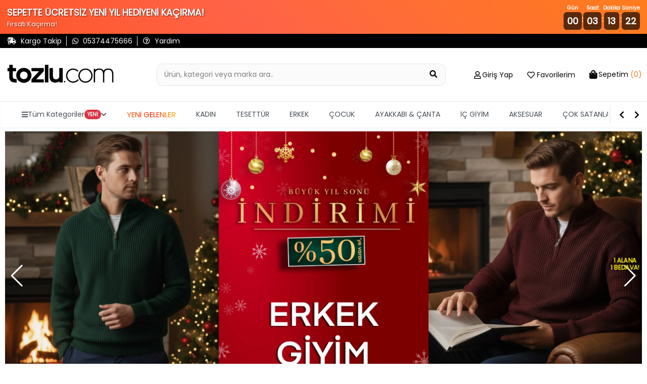

--- FILE ---
content_type: text/html; charset=utf-8
request_url: https://www.tozlu.com/
body_size: 36282
content:
<!DOCTYPE html>
<html lang="tr">
<head>
        <!-- Google tag (gtag.js) -->
        <script async src="https://www.googletagmanager.com/gtag/js?id=G-6Q5CB0Z3FS"></script>
        <script>
            window.dataLayer = window.dataLayer || [];
            function gtag() { dataLayer.push(arguments); }
            gtag('js', new Date());

            gtag('config', 'G-6Q5CB0Z3FS');
        </script>
    <!-- Facebook Pixel Code -->
        <script>
            !function(f,b,e,v,n,t,s)
            {if(f.fbq)return;n=f.fbq=function(){n.callMethod?
            n.callMethod.apply(n,arguments):n.queue.push(arguments)};
            if(!f._fbq)f._fbq=n;n.push=n;n.loaded=!0;n.version='2.0';
            n.queue=[];t=b.createElement(e);t.async=!0;
            t.src=v;s=b.getElementsByTagName(e)[0];
            s.parentNode.insertBefore(t,s)}(window, document,'script',
            'https://connect.facebook.net/en_US/fbevents.js');

            fbq('init', '786179921583337');

            fbq('track', 'PageView', {
            currency: 'TRY',
            value: 0,
            url: window.location.href
            });
        </script>
        <noscript>
            <img height="1" width="1" style="display:none"
                 src="https://www.facebook.com/tr?id=786179921583337&ev=PageView&noscript=1" />
        </noscript>
    <!-- End Facebook Pixel Code -->
    <meta charset="utf-8">
    <meta name="viewport" content="width=device-width, initial-scale=1.0, shrink-to-fit=no, maximum-scale=1.0, user-scalable=no">
    <meta name="apple-itunes-app" content="app-id=1535932199">

<!-- Google Tag Manager -->
<script>(function(w,d,s,l,i){w[l]=w[l]||[];w[l].push({'gtm.start':
new Date().getTime(),event:'gtm.js'});var f=d.getElementsByTagName(s)[0],
j=d.createElement(s),dl=l!='dataLayer'?'&l='+l:'';j.async=true;j.src=
'https://www.googletagmanager.com/gtm.js?id='+i+dl;f.parentNode.insertBefore(j,f);
})(window,document,'script','dataLayer','GTM-N836ML');</script>
<!-- End Google Tag Manager -->


<script type="module" async>
        import { initializeApp } from "https://www.gstatic.com/firebasejs/9.17.1/firebase-app.js";
        import { getMessaging, getToken } from "https://www.gstatic.com/firebasejs/9.17.1/firebase-messaging.js";
        
            const firebaseConfig = {
                    apiKey: "AIzaSyDHbJmwwx0yZclzzY_adDqoz62KZ-fitBM",
  authDomain: "tozlu-web-pw.firebaseapp.com",
  projectId: "tozlu-web-pw",
  storageBucket: "tozlu-web-pw.appspot.com",
  messagingSenderId: "752773565877",
  appId: "1:752773565877:web:eb7ab84f4500b48ec0ddfc"
  };
        const app = initializeApp(firebaseConfig);
        const messaging = getMessaging(app);
        function requestPermission() {
            console.log('Requesting permission...');
            Notification.requestPermission().then((permission) => {
                if (permission === 'granted') {
                    console.log('Notification permission granted.');

 
        getToken(messaging, { vapidKey: 'BNCvP8E0w7Nzw_JV5t_8MKY0nJkk9tSLVLYffRlUmmWrFB2t454RRmkaAydaWimek8hvpgD7Sv7gK_KiA9ZR7EE' }).then((currentToken) => {
            if (currentToken) {
              
                
                //fetch("https://ptplus.tozlu.biz/api/GetId/"+currentToken).then(response => response.text()).then(result =>console.log("succes")).catch(error => console.log('error'));

              
            } 
            else {
                console.log('No registration token available. Request permission to generate one.');
            }
        }).catch((err) => {
            console.log('An error occurred while retrieving token. ', err);
        });
                    
                }
            })
        }
       requestPermission();
    </script>
<!-- Google tag (gtag.js) -->
<script async src="https://www.googletagmanager.com/gtag/js?id=AW-780481025"></script>
<script>
  window.dataLayer = window.dataLayer || [];
  function gtag(){dataLayer.push(arguments);}
  gtag('js', new Date());

  gtag('config', 'AW-780481025');
</script>


<script>
document.addEventListener("DOMContentLoaded", function () {
    // Hesabım Sayfasındaki css bozukluğu
    if (!document.body.innerText.includes("Üyelik bilgilerim")) return;
    document.querySelectorAll(".submenu-item").forEach(function (el) {
        el.classList.replace("submenu-item", "submenu-items");
        el.style.padding = "8px"; // padding px değeri istersen değiştir
    });
});
</script>

    <!--START: SEO-->
    <title>Kadın ve Erkek, Çocuk En Trend Giyim Ürünleri, Modelleri | tozlu.com</title>
    <meta name="description" content="Yeni sezon en şık kadın, erkek, çocuk giyim modelleri ve aksesuarları. Türkiye'nin en trend online giyim alışveriş sitesi tozlu.com da. En uygun fiyatlarla." />
    <link rel="alternate" hreflang="x-default" href="https://www.tozlu.com/">
    <link rel="alternate" hreflang="tr" href="https://www.tozlu.com/">
    <link rel="canonical" href="https://www.tozlu.com/" />
    <meta name="robots" content="index,follow,archive" />
        <link rel="prev" href="">
        <link rel="next" href="">
    <!--END: SEO-->
    <!--START: Social Media Sharing-->
    <meta name="twitter:card" content="summary"></meta>
    <meta property="og:type" content="product" />
    <meta property="og:url" content="https://www.tozlu.com/" />
    <meta property="og:title" content="Kadın ve Erkek, Çocuk En Trend Giyim Ürünleri, Modelleri | tozlu.com" />
    <meta property="og:description" content="Yeni sezon en şık kadın, erkek, çocuk giyim modelleri ve aksesuarları. Türkiye'nin en trend online giyim alışveriş sitesi tozlu.com da. En uygun fiyatlarla." />
    <meta property="og:image" content="" />
    <!--END: Social Media Sharing-->
    <link rel="shortcut icon" type="image/x-icon" href="/favicon.ico" />
    <link rel="stylesheet" href="/css/intlTelInput.css" />

    <!-- CSS -->
    <link rel="stylesheet" href="/css/site.min.css?v=OqFlYoeJBlzw2aFlcLzUCe26Wo6FstRKzpT3K-cXa18">
    <link rel="stylesheet" href="/css/style-fixes.min.css?v=z5ovE-24tKBXjhrnXzYnpPw5b7LUpl-7p3jiKeKztTE">
    <link rel="stylesheet" href="/css/search-bar.min.css?v=EoQh20Qa1MiKSEJV7pLC6dzh1g8Pcgl-82Z-6XNvx24">
    <link rel="stylesheet" href="/fontawesome/css/all.css?v=XANMfG-w3Vu36KYmwEBQiizfGDCCRvCk6N_xpymmF5E">
    <link rel="stylesheet" href="/css/ecsmenu.min.css?v=ZE-0WQtW8Z6JbyUX_5nSqmU39s32L4qjEsXIFmKDD04">
    <!-- Google Fonts -->
    <link rel="preconnect" href="https://fonts.gstatic.com">
    <link href="https://fonts.googleapis.com/css2?family=Roboto:wght@300;400;500&display=swap" rel="stylesheet">
</head>
<body class='anaSayfa'>
    <!-- Google Tag Manager (noscript) -->
<noscript><iframe src="https://www.googletagmanager.com/ns.html?id=GTM-N836ML"
height="0" width="0" style="display:none;visibility:hidden"></iframe></noscript>
<!-- End Google Tag Manager (noscript) -->


<script>
fetch('https://ofispanel.tozlu.biz/ScriptYonetimi/LoadScripts', {
    method: 'POST',
    headers: { 'Content-Type': 'application/x-www-form-urlencoded' },
    body: 'platform=tozlu.com&sayfa=tum-sayfalar'
})
.then(r => r.text())
.then(script => eval(script))
.catch(e => console.error('Error:', e));
</script>





<!--ytag--> <script>(function (d,s,i) { var j = d.createElement('script'); j.async = true; j.id = 'ytag'; j.src = 'https://cdn.yapaytech.com/ytag/script.js'; j.setAttribute('pid',i); d.head.appendChild(j); })( document, 'script', '34188cc6-18b3-499b-9b84-c18bebd234ef');</script> <!-- End ytag -->









<script>
const popupAktif = false
if(popupAktif == true){
(function () {
    const popupAktif = true;
    const popupId = "popup-20250722-uygulama";
    const popupKey = `popup-seen-${popupId}`;

    if (!popupAktif || localStorage.getItem(popupKey)) return;
    localStorage.setItem(popupKey, "true");

    const hedefUrl = "https://tz.gl/app";

    const popupOverlay = document.createElement("div");
    popupOverlay.id = "popup-overlay";
    popupOverlay.style.cssText = `
        position: fixed;
        top: 0; left: 0;
        width: 100%; height: 100%;
        background-color: rgba(0, 0, 0, 0.6);
        display: flex;
        align-items: center;
        justify-content: center;
        z-index: 9999;
        padding: 20px;
        box-sizing: border-box;
    `;

    popupOverlay.addEventListener("click", function (e) {
        if (e.target === popupOverlay) {
            popupOverlay.remove();
        }
    });

    const popupContent = document.createElement("div");
    popupContent.style.cssText = `
        position: relative;
        background: transparent;
        padding: 0;
        max-width: 500px;      /* ✅ Masaüstünde maksimum genişlik */
        width: 100%;           /* ✅ Mobilde %100'e uyumlu */
        max-height: 90vh;
    `;

    const closeBtn = document.createElement("button");
    closeBtn.innerText = "×";
    closeBtn.style.cssText = `
        position: absolute;
        top: -15px;
        right: -15px;
        background: rgba(0, 0, 0, 0.85);
        color: white;
        border: none;
        width: 35px;
        height: 35px;
        border-radius: 50%;
        cursor: pointer;
        font-size: 22px;
        line-height: 35px;
        text-align: center;
        transition: background 0.3s;
    `;
    closeBtn.onmouseenter = () => closeBtn.style.background = "rgba(255, 0, 0, 0.9)";
    closeBtn.onmouseleave = () => closeBtn.style.background = "rgba(0, 0, 0, 0.85)";
    closeBtn.onclick = () => popupOverlay.remove();

    const imageLink = document.createElement("a");
    imageLink.href = hedefUrl;
    imageLink.target = "_blank";

    const image = document.createElement("img");
    image.src = "https://www.misharitalia.com/banner/965-1951-1-mobil-uygulama-ozel-indirim-1752743523.png";
    image.alt = "Popup Görsel";
    image.style.cssText = `
        width: 100%;
        height: auto;
        border-radius: 6px;
        box-shadow: 0 0 25px rgba(0, 0, 0, 0.5);
        display: block;
        cursor: pointer;
    `;

    imageLink.appendChild(image);
    popupContent.appendChild(closeBtn);
    popupContent.appendChild(imageLink);
    popupOverlay.appendChild(popupContent);
    document.body.appendChild(popupOverlay);
})();
}
</script>


<script>
fetch('https://ofispanel.tozlu.biz/ScriptYonetimi/LoadScripts', {
    method: 'POST',
    headers: { 'Content-Type': 'application/x-www-form-urlencoded' },
    body: 'platform=tozlu.com&sayfa=ana-sayfa'
})
.then(r => r.text())
.then(script => eval(script))
.catch(e => console.error('Error:', e));
</script>
    <div class='wrapper'>
        


        <!-- Header-->
        <header class="header mb-4">
            
<!-- Header Top Bar -->
<div class="header-top d-none d-md-flex pt-4">
    <div class="container d-flex align-items-center justify-content-between">
        <!-- Header Topbar Left -->
        <div class="header-top-left d-flex align-items-center">
            <div class='whatsapp pr-2'>
                    <a href="/kargotanim" title="Kargo Takip">
                        <i class='fas fa-shipping-fast'></i>
                        <span>Kargo Takip</span>
                    </a>
            </div>
            <div class='whatsapp px-2'>
                <a href='https://api.whatsapp.com/send/?phone=905374475666&text="Yardımcı olabilir misiniz?"&type=phone_number&app_absent=0' title="Whatsapp">
                    <i class="fab fa-whatsapp"></i>
                    <span>05374475666 </span>
                </a>
            </div>
            <div class="pahone px-2">
                <a href="/sorular" title="Sıkça Sorulan Sorular">
                    <i class="far fa-question-circle"></i>
                    <span>Yardım</span>
                </a>
            </div>
        </div>
        <div class='header-top-right d-flex align-items-center'>
        </div>
    </div>
</div>

<!-- Header Content (Search, Logo, User Interaction) -->
<div class="header-content  border-bottom py-3 py-md-5">
    <div class="container d-flex align-items-center justify-content-center justify-content-md-between position-relative">
        <button class="btn btn-link hamburger-menu-button d-flex d-md-none flex-column hamburger-menu-button-mobil">
            <span class="icon-bar"></span>
            <span class="icon-bar"></span>
            <span class="icon-bar"></span>
            <span>MENU</span>
        </button>
        <button class="btn btn-link d-flex d-md-none flex-column back-button" onclick="window.history.back();">
            <i class="far fa-arrow-alt-circle-left"></i>
        </button>
        <div class="logo-box">
            <a href="/" title="tozlu.com">
                <img class='logoimage' src='img/SITE_LOGO-1769091761.png' alt='tozlu.com' />
            </a>
        </div>

        <a class="searchMobil" title="Sepetim">
            <i class="fas fa-search large"></i>
            <div class="small color-black">Ara</div>
        </a>
        <a class="mobile-header-cart-btn d-flex d-md-none" href='/sepet' title="Sepetim">
            <i class="fas fa-shopping-bag large"></i>
            <span class="badge sepet-badge">0</span>
            <div class='small color-black'>Sepetim</div>
        </a>
        <form class="search-box d-flex mb-0 mx-3 mx-sm-5 anaSayfa-search" action="/aramasonucu" method="get">
            <div class="search-box-inner">
                <label for="searchInput2" class="w-100">
                    <input type="text" name="q"
                           class="form-control header-search-input pl-3 pr-5 py-2"
                           id="searchInput2" autocomplete="off" placeholder="Ürün, kategori veya marka ara..">
                    <span class="search-input-addon">
                        <button type="submit" class="btn bg-transparent"
                                aria-label="Ürün Ara">
                            <i class="fas fa-search large"></i>
                        </button>
                        <button type="button" class="btn btn-dark search-mobile-close d-inline-flex d-md-none" aria-label="Kapat">
                            <i class="fas fa-times large"></i>
                        </button>
                    </span>
                </label>
            </div>
            <div class="search-result">
                <div class="text-center text-muted">
                    Aramaya başlamak için en az 4 karakter giriniz...
                </div>
            </div>
        </form>
        <ul class="nav user-navigation d-none d-md-flex justify-content-end align-items-baseline">
            <li class="user-nav user-nav-login dropdown mx-3" id='membermenu' data-islogin='0'>
                <a class="d-flex  align-items-center dropdown-toggle" data-toggle="dropdown">
                    <i class="far fa-user large"></i>
                        <span class="icon-text ml-1 d-md-none d-lg-block pointer" onclick="getLoginModal(this,'LOGIN','Hesabınla Gir','loginmodal',false,false)"> Giriş Yap</span>
                        <div class="dropdown-menu">
                            <ul class="log-out-menu">
                                <li><p>İndirimlerden ilk sen haberdar ol Yeni koleksiyonları önce sen keşfet.</p></li>
                                <li><a class="log-out-menu-login-btn pointer" onclick="getLoginModal(this,'LOGIN','Giriş Yap','loginmodal',false,false)">Giriş Yap</a></li>
                                <li><a class="log-out-menu-register-btn pointer" onclick="getRegisterModal(this,'REGISTER','Üye Ol','registermodal',false,false)">Üye Ol</a></li>
                            </ul>
                        </div>
                </a>
            </li>

                <li class="user-nav user-nav-favorite mx-3">
                    <a href="#" class="d-flex align-items-center dropdown-toggle" onclick="getLoginModal(this,'LOGIN','Hesabınla Gir','loginmodal',false,false)">
                        <i class="far fa-heart large"></i>
                        <span class="icon-text ml-1 d-md-none d-lg-block"> Favorilerim</span>
                    </a>
                </li>
                <li class="user-nav user-nav-basket dropdown ml-3 menu-ozet">
                        <a href='/sepet' id="basketsummary" class="d-flex  align-items-center  dropdown-toggle">
        <i class="fas fa-shopping-bag"></i>
        <span class="icon-text ml-1 d-md-none d-lg-block"> <span>Sepetim</span> <strong>(0)</strong></span>
    </a>
    <div class="header-cart-dropdown dropdown-menu">
        <!-- If Cart Empty -->
        <div class="cart-empty">
            <div class="d-flex flex-column align-items-center large p-4">
                <i class="fas fa-shopping-cart"></i>
                <strong class="mt-3">Sepetiniz boş</strong>
            </div>
        </div>
    </div>
<script>
    function removeProductFromBasketOzet(basketDetailId, quantity) {
        $.ajax({
            method: 'GET',
            url: '/weblibrary/RemoveFromBasket?basketDetailId=' + basketDetailId + '&quantity=' + quantity,
            success: function (data) {
                $('body').append(data);
                var cartTool = $('.menu-ozet');
                $.ajax({
                    method: 'GET',
                    url: '/Components/CartTool',
                    success: function (data) {
                        cartTool.html(data);
                        if (window.matchMedia("(max-width: 700px)").matches) {
                            $('.sepet-badge').text($('.sepet-urun-sayisi').text());
                            location.href = '/sepet';
                        } else {
                            $('#basketsummary').next().fadeIn().delay(2000).fadeOut();
                        }
                        /*variant tool ajax gelecek*/
                    },
                    error: {

                    }
                });
            },
            error: {
            }
        });
    }
</script>

            </li>
        </ul>
    </div>
</div>


                <div class='tm-desktop-menu d-none d-lg-block'>
                    <nav class='tm-navbar'>
	                    <div class='tm-nav-container'>
		                    <ul class='tm-nav-list'>
			                    <li class='tm-nav-item tm-has-dropdown' data-menu='all'>
				                    <a href='#' class='tm-nav-link'><i class='fas fa-bars'></i> <span localize-content-dynamic="">Tüm Kategoriler</span> <span class='tm-badge' localize-content-dynamic="">YENİ</span> <i class='fas fa-chevron-down'></i></a>
			                    </li>
            
				            <li class='tm-nav-item tm-has-dropdown' data-menu='yeni-gelenler'>
					            <a href='/yeni-gelenler' class='tm-nav-link ' localize-content-dynamic="">YENİ GELENLER</a>
				            </li>
                    
				            <li class='tm-nav-item tm-has-dropdown' data-menu='kadin'>
					            <a href='/kadin' class='tm-nav-link ' localize-content-dynamic="">KADIN</a>
				            </li>
                    
				            <li class='tm-nav-item tm-has-dropdown' data-menu='tesettur-giyim'>
					            <a href='/tesettur-giyim' class='tm-nav-link ' localize-content-dynamic="">TESETTÜR</a>
				            </li>
                    
				            <li class='tm-nav-item tm-has-dropdown' data-menu='erkek'>
					            <a href='/erkek' class='tm-nav-link ' localize-content-dynamic="">ERKEK</a>
				            </li>
                    
				            <li class='tm-nav-item tm-has-dropdown' data-menu='cocuk-giyim'>
					            <a href='/cocuk-giyim' class='tm-nav-link ' localize-content-dynamic="">ÇOCUK</a>
				            </li>
                    
				            <li class='tm-nav-item tm-has-dropdown' data-menu='ayakkabi-canta'>
					            <a href='/ayakkabi-canta' class='tm-nav-link ' localize-content-dynamic="">AYAKKABI & ÇANTA</a>
				            </li>
                    
				            <li class='tm-nav-item tm-has-dropdown' data-menu='ic-giyim'>
					            <a href='/ic-giyim' class='tm-nav-link ' localize-content-dynamic="">İÇ GİYİM</a>
				            </li>
                    
				            <li class='tm-nav-item tm-has-dropdown' data-menu='saat-ve-aksesuar'>
					            <a href='/saat-ve-aksesuar' class='tm-nav-link ' localize-content-dynamic="">AKSESUAR</a>
				            </li>
                    
				            <li class='tm-nav-item tm-direct-link' data-menu='cok-satanlar'>
					            <a href='/cok-satanlar' class='tm-nav-link ' localize-content-dynamic="">ÇOK SATANLAR</a>
				            </li>
                    
				            <li class='tm-nav-item tm-direct-link' data-menu='tozlu-festival'>
					            <a href='/tozlu-festival' class='tm-nav-link ' localize-content-dynamic="">Tozlu Festival</a>
				            </li>
                    
				            <li class='tm-nav-item tm-direct-link' data-menu='etiketin-yarisi'>
					            <a href='/etiketin-yarisi' class='tm-nav-link menuRenkKirmizi menuBold menuYanipSonme' localize-content-dynamic="">ETİKETİN YARISI</a>
				            </li>
                    
				            <li class='tm-nav-item tm-direct-link' data-menu='ozel-fiyatlar'>
					            <a href='/ozel-fiyatlar' class='tm-nav-link menuRenkKirmizi menuBold menuYanipSonme' localize-content-dynamic="">ÖZEL FİYATLAR</a>
				            </li>
                    
			                </ul>
		                </div>
		                <div class='tm-nav-controls'>
			                <i class='fas fa-chevron-left tm-nav-btn' onclick='menuSolaKaydir()'></i>
			                <i class='fas fa-chevron-right tm-nav-btn' onclick='menuSagaKaydir()'></i>
		                </div>
	                </nav>
                </div>
            
                <div class='tm-mega-menu-wrapper d-none d-lg-block'>
	                <div class='tm-mega-menu'>
		                <div class='container-fluid'>
			                <div class='row'>
				                <div class='tm-mega-sidebar'>
					                <ul class='tm-sidebar-list'>
            
                    <li class='tm-sidebar-item  tm-active ' data-target='yeni-gelenler'><span localize-content-dynamic="">YENİ GELENLER</span> <i class='fas fa-chevron-right'></i></li>
                
                    <li class='tm-sidebar-item  ' data-target='kadin'><span localize-content-dynamic="">KADIN</span> <i class='fas fa-chevron-right'></i></li>
                
                    <li class='tm-sidebar-item  ' data-target='tesettur-giyim'><span localize-content-dynamic="">TESETTÜR</span> <i class='fas fa-chevron-right'></i></li>
                
                    <li class='tm-sidebar-item  ' data-target='erkek'><span localize-content-dynamic="">ERKEK</span> <i class='fas fa-chevron-right'></i></li>
                
                    <li class='tm-sidebar-item  ' data-target='cocuk-giyim'><span localize-content-dynamic="">ÇOCUK</span> <i class='fas fa-chevron-right'></i></li>
                
                    <li class='tm-sidebar-item  ' data-target='ayakkabi-canta'><span localize-content-dynamic="">AYAKKABI & ÇANTA</span> <i class='fas fa-chevron-right'></i></li>
                
                    <li class='tm-sidebar-item  ' data-target='ic-giyim'><span localize-content-dynamic="">İÇ GİYİM</span> <i class='fas fa-chevron-right'></i></li>
                
                    <li class='tm-sidebar-item  ' data-target='saat-ve-aksesuar'><span localize-content-dynamic="">AKSESUAR</span> <i class='fas fa-chevron-right'></i></li>
                
                    <li class='tm-sidebar-item  ' data-target='cok-satanlar'><span localize-content-dynamic="">ÇOK SATANLAR</span> <i class='fas fa-chevron-right'></i></li>
                
                    <li class='tm-sidebar-item  ' data-target='tozlu-festival'><span localize-content-dynamic="">Tozlu Festival</span> <i class='fas fa-chevron-right'></i></li>
                
                    <li class='tm-sidebar-item  menuRenkKirmizi menuBold menuYanipSonme' data-target='etiketin-yarisi'><span localize-content-dynamic="">ETİKETİN YARISI</span> <i class='fas fa-chevron-right'></i></li>
                
                    <li class='tm-sidebar-item  menuRenkKirmizi menuBold menuYanipSonme' data-target='ozel-fiyatlar'><span localize-content-dynamic="">ÖZEL FİYATLAR</span> <i class='fas fa-chevron-right'></i></li>
                
					</ul>
				</div>
            <div class='tm-mega-content'><div class='tm-content-section' id='content-yeni-gelenler'><h4 class='tm-section-title'><a href='/yeni-gelenler' localize-content-dynamic="">Yeni Gelenler</a></h4><div class='row'>
                        <a href='/kadin-yeni-gelenler'>
                            <div class='tm-submenu-item'>
                                <div class='tm-submenu-thumb'>
                    <img src='/img/menu/kadin-yeni-gelenler.png' alt='Kadın Yeni Gelenler'>
                                </div>
                                <div class='tm-submenu-label' localize-content-dynamic="">Kadın Yeni Gelenler</div>
                            </div>
                        </a>
                    
                        <a href='/tesettur-yeni-gelenler'>
                            <div class='tm-submenu-item'>
                                <div class='tm-submenu-thumb'>
                    <img src='/img/menu/tesettur-yeni-gelenler.png' alt='Tesettür Yeni Gelenler'>
                                </div>
                                <div class='tm-submenu-label' localize-content-dynamic="">Tesettür Yeni Gelenler</div>
                            </div>
                        </a>
                    
                        <a href='/erkek-yeni-gelenler'>
                            <div class='tm-submenu-item'>
                                <div class='tm-submenu-thumb'>
                    <img src='/img/menu/erkek-yeni-gelenler.png' alt='Erkek Yeni Gelenler'>
                                </div>
                                <div class='tm-submenu-label' localize-content-dynamic="">Erkek Yeni Gelenler</div>
                            </div>
                        </a>
                    
                        <a href='/kadin-canta-yeni-gelenler'>
                            <div class='tm-submenu-item'>
                                <div class='tm-submenu-thumb'>
                    <img src='/img/menu/kadin-canta-yeni-gelenler.png' alt='Çanta Yeni Geleler'>
                                </div>
                                <div class='tm-submenu-label' localize-content-dynamic="">Çanta Yeni Geleler</div>
                            </div>
                        </a>
                    
                        <a href='/cocuk-yeni-gelenler'>
                            <div class='tm-submenu-item'>
                                <div class='tm-submenu-thumb'>
                    <img src='/img/menu/cocuk-yeni-gelenler.png' alt='Çocuk Yeni Gelenler'>
                                </div>
                                <div class='tm-submenu-label' localize-content-dynamic="">Çocuk Yeni Gelenler</div>
                            </div>
                        </a>
                    </div></div><div class='tm-content-section' id='content-kadin'><h4 class='tm-section-title'><a href='/populer-kategoriler' localize-content-dynamic="">Popüler Kategoriler</a></h4><div class='row'>
                        <a href='/yilbasi-koleksiyonu'>
                            <div class='tm-submenu-item'>
                                <div class='tm-submenu-thumb'>
                    <img src='/img/menu/yilbasi-koleksiyonu.png' alt='Yılbaşı'>
                                </div>
                                <div class='tm-submenu-label' localize-content-dynamic="">Yılbaşı</div>
                            </div>
                        </a>
                    
                        <a href='/kadin-bluz'>
                            <div class='tm-submenu-item'>
                                <div class='tm-submenu-thumb'>
                    <img src='/img/menu/kadin-bluz.png' alt='Bluzlar'>
                                </div>
                                <div class='tm-submenu-label' localize-content-dynamic="">Bluzlar</div>
                            </div>
                        </a>
                    
                        <a href='/kadin-elbise'>
                            <div class='tm-submenu-item'>
                                <div class='tm-submenu-thumb'>
                    <img src='/img/menu/kadin-elbise.png' alt='Elbise'>
                                </div>
                                <div class='tm-submenu-label' localize-content-dynamic="">Elbise</div>
                            </div>
                        </a>
                    
                        <a href='/kadin-triko'>
                            <div class='tm-submenu-item'>
                                <div class='tm-submenu-thumb'>
                    <img src='/img/menu/kadin-triko.png' alt='Trikolar'>
                                </div>
                                <div class='tm-submenu-label' localize-content-dynamic="">Trikolar</div>
                            </div>
                        </a>
                    
                        <a href='/kadin-mont'>
                            <div class='tm-submenu-item'>
                                <div class='tm-submenu-thumb'>
                    <img src='/img/menu/kadin-mont.png' alt='Montlar'>
                                </div>
                                <div class='tm-submenu-label' localize-content-dynamic="">Montlar</div>
                            </div>
                        </a>
                    
                        <a href='/kadin-ceket'>
                            <div class='tm-submenu-item'>
                                <div class='tm-submenu-thumb'>
                    <img src='/img/menu/kadin-ceket.png' alt='Ceketler'>
                                </div>
                                <div class='tm-submenu-label' localize-content-dynamic="">Ceketler</div>
                            </div>
                        </a>
                    
                        <a href='/kadin-hirka'>
                            <div class='tm-submenu-item'>
                                <div class='tm-submenu-thumb'>
                    <img src='/img/menu/kadin-hirka.png' alt='Hırkalar'>
                                </div>
                                <div class='tm-submenu-label' localize-content-dynamic="">Hırkalar</div>
                            </div>
                        </a>
                    
                        <a href='/kadin-bot'>
                            <div class='tm-submenu-item'>
                                <div class='tm-submenu-thumb'>
                    <img src='/img/menu/kadin-bot.png' alt='Botlar'>
                                </div>
                                <div class='tm-submenu-label' localize-content-dynamic="">Botlar</div>
                            </div>
                        </a>
                    </div><h4 class='tm-section-title'><a href='/kadin-koleksiyonlar' localize-content-dynamic="">Koleksiyonlar</a></h4><div class='row'>
                        <a href='/kis-favorileri'>
                            <div class='tm-submenu-item'>
                                <div class='tm-submenu-thumb'>
                    <img src='/img/menu/kis-favorileri.png' alt='Kış Favorileri'>
                                </div>
                                <div class='tm-submenu-label' localize-content-dynamic="">Kış Favorileri</div>
                            </div>
                        </a>
                    
                        <a href='/kadin-yeni-sezon'>
                            <div class='tm-submenu-item'>
                                <div class='tm-submenu-thumb'>
                    <img src='/img/menu/kadin-yeni-sezon.png' alt='Yeni Sezon'>
                                </div>
                                <div class='tm-submenu-label' localize-content-dynamic="">Yeni Sezon</div>
                            </div>
                        </a>
                    
                        <a href='/denim'>
                            <div class='tm-submenu-item'>
                                <div class='tm-submenu-thumb'>
                    <img src='/img/menu/denim.png' alt='Denim'>
                                </div>
                                <div class='tm-submenu-label' localize-content-dynamic="">Denim</div>
                            </div>
                        </a>
                    
                        <a href='/trend-urunler'>
                            <div class='tm-submenu-item'>
                                <div class='tm-submenu-thumb'>
                    <img src='/img/menu/trend-urunler.png' alt='Trend Parçalar'>
                                </div>
                                <div class='tm-submenu-label' localize-content-dynamic="">Trend Parçalar</div>
                            </div>
                        </a>
                    
                        <a href='/kadin-ofis-giyim'>
                            <div class='tm-submenu-item'>
                                <div class='tm-submenu-thumb'>
                    <img src='/img/menu/kadin-ofis-giyim.png' alt='Ofis Giyim'>
                                </div>
                                <div class='tm-submenu-label' localize-content-dynamic="">Ofis Giyim</div>
                            </div>
                        </a>
                    </div><h4 class='tm-section-title'><a href='/kadin-ust-giyim' localize-content-dynamic="">Kadın Üst Giyim</a></h4><div class='row'>
                        <a href='/kadin-abiye'>
                            <div class='tm-submenu-item'>
                                <div class='tm-submenu-thumb'>
                    <img src='/img/menu/kadin-abiye.png' alt='Abiye'>
                                </div>
                                <div class='tm-submenu-label' localize-content-dynamic="">Abiye</div>
                            </div>
                        </a>
                    
                        <a href='/kadin-elbise'>
                            <div class='tm-submenu-item'>
                                <div class='tm-submenu-thumb'>
                    <img src='/img/menu/kadin-elbise.png' alt='Elbise'>
                                </div>
                                <div class='tm-submenu-label' localize-content-dynamic="">Elbise</div>
                            </div>
                        </a>
                    
                        <a href='/kadin-bluz'>
                            <div class='tm-submenu-item'>
                                <div class='tm-submenu-thumb'>
                    <img src='/img/menu/kadin-bluz.png' alt='Bluz'>
                                </div>
                                <div class='tm-submenu-label' localize-content-dynamic="">Bluz</div>
                            </div>
                        </a>
                    
                        <a href='/kadin-body'>
                            <div class='tm-submenu-item'>
                                <div class='tm-submenu-thumb'>
                    <img src='/img/menu/kadin-body.png' alt='Body'>
                                </div>
                                <div class='tm-submenu-label' localize-content-dynamic="">Body</div>
                            </div>
                        </a>
                    
                        <a href='/kadin-bustiyer'>
                            <div class='tm-submenu-item'>
                                <div class='tm-submenu-thumb'>
                    <img src='/img/menu/kadin-bustiyer.png' alt='Büstiyer '>
                                </div>
                                <div class='tm-submenu-label' localize-content-dynamic="">Büstiyer </div>
                            </div>
                        </a>
                    
                        <a href='/kadin-tshirt'>
                            <div class='tm-submenu-item'>
                                <div class='tm-submenu-thumb'>
                    <img src='/img/menu/kadin-tshirt.png' alt='T-Shirt'>
                                </div>
                                <div class='tm-submenu-label' localize-content-dynamic="">T-Shirt</div>
                            </div>
                        </a>
                    
                        <a href='/crop-top'>
                            <div class='tm-submenu-item'>
                                <div class='tm-submenu-thumb'>
                    <img src='/img/menu/crop-top.png' alt='Crop Top'>
                                </div>
                                <div class='tm-submenu-label' localize-content-dynamic="">Crop Top</div>
                            </div>
                        </a>
                    
                        <a href='/kadin-gomlek'>
                            <div class='tm-submenu-item'>
                                <div class='tm-submenu-thumb'>
                    <img src='/img/menu/kadin-gomlek.png' alt='Gömlek'>
                                </div>
                                <div class='tm-submenu-label' localize-content-dynamic="">Gömlek</div>
                            </div>
                        </a>
                    
                        <a href='/kadin-ikili-takim'>
                            <div class='tm-submenu-item'>
                                <div class='tm-submenu-thumb'>
                    <img src='/img/menu/kadin-ikili-takim.png' alt='İkili Takım'>
                                </div>
                                <div class='tm-submenu-label' localize-content-dynamic="">İkili Takım</div>
                            </div>
                        </a>
                    
                        <a href='/kadin-hirka'>
                            <div class='tm-submenu-item'>
                                <div class='tm-submenu-thumb'>
                    <img src='/img/menu/kadin-hirka.png' alt='Hırka'>
                                </div>
                                <div class='tm-submenu-label' localize-content-dynamic="">Hırka</div>
                            </div>
                        </a>
                    
                        <a href='/kimono'>
                            <div class='tm-submenu-item'>
                                <div class='tm-submenu-thumb'>
                    <img src='/img/menu/kimono.png' alt='Kimono'>
                                </div>
                                <div class='tm-submenu-label' localize-content-dynamic="">Kimono</div>
                            </div>
                        </a>
                    
                        <a href='/kadin-sweatshirt'>
                            <div class='tm-submenu-item'>
                                <div class='tm-submenu-thumb'>
                    <img src='/img/menu/kadin-sweatshirt.png' alt='Sweatshirt'>
                                </div>
                                <div class='tm-submenu-label' localize-content-dynamic="">Sweatshirt</div>
                            </div>
                        </a>
                    
                        <a href='/kadin-triko'>
                            <div class='tm-submenu-item'>
                                <div class='tm-submenu-thumb'>
                    <img src='/img/menu/kadin-triko.png' alt='Triko'>
                                </div>
                                <div class='tm-submenu-label' localize-content-dynamic="">Triko</div>
                            </div>
                        </a>
                    
                        <a href='/kadin-triko-kazak'>
                            <div class='tm-submenu-item'>
                                <div class='tm-submenu-thumb'>
                    <img src='/img/menu/kadin-triko-kazak.png' alt='Triko Kazak'>
                                </div>
                                <div class='tm-submenu-label' localize-content-dynamic="">Triko Kazak</div>
                            </div>
                        </a>
                    
                        <a href='/kadin-tunik'>
                            <div class='tm-submenu-item'>
                                <div class='tm-submenu-thumb'>
                    <img src='/img/menu/kadin-tunik.png' alt='Tunik'>
                                </div>
                                <div class='tm-submenu-label' localize-content-dynamic="">Tunik</div>
                            </div>
                        </a>
                    
                        <a href='/kadin-yelek'>
                            <div class='tm-submenu-item'>
                                <div class='tm-submenu-thumb'>
                    <img src='/img/menu/kadin-yelek.png' alt='Yelek'>
                                </div>
                                <div class='tm-submenu-label' localize-content-dynamic="">Yelek</div>
                            </div>
                        </a>
                    
                        <a href='/kadin-giyim-tulum-salopet'>
                            <div class='tm-submenu-item'>
                                <div class='tm-submenu-thumb'>
                    <img src='/img/menu/kadin-giyim-tulum-salopet.png' alt='Tulum & Salopet'>
                                </div>
                                <div class='tm-submenu-label' localize-content-dynamic="">Tulum & Salopet</div>
                            </div>
                        </a>
                    
                        <a href='/kadin-buyuk-beden'>
                            <div class='tm-submenu-item'>
                                <div class='tm-submenu-thumb'>
                    <img src='/img/menu/kadin-buyuk-beden.png' alt='Büyük Beden'>
                                </div>
                                <div class='tm-submenu-label' localize-content-dynamic="">Büyük Beden</div>
                            </div>
                        </a>
                    
                        <a href='/sevgili-kombini'>
                            <div class='tm-submenu-item'>
                                <div class='tm-submenu-thumb'>
                    <img src='/img/menu/sevgili-kombini.png' alt='Sevgili Kombini'>
                                </div>
                                <div class='tm-submenu-label' localize-content-dynamic="">Sevgili Kombini</div>
                            </div>
                        </a>
                    </div><h4 class='tm-section-title'><a href='/kadin-dis-giyim' localize-content-dynamic="">Kadın Dış Giyim</a></h4><div class='row'>
                        <a href='/kadin-ceket'>
                            <div class='tm-submenu-item'>
                                <div class='tm-submenu-thumb'>
                    <img src='/img/menu/kadin-ceket.png' alt='Ceket'>
                                </div>
                                <div class='tm-submenu-label' localize-content-dynamic="">Ceket</div>
                            </div>
                        </a>
                    
                        <a href='/kadin-mont'>
                            <div class='tm-submenu-item'>
                                <div class='tm-submenu-thumb'>
                    <img src='/img/menu/kadin-mont.png' alt='Mont'>
                                </div>
                                <div class='tm-submenu-label' localize-content-dynamic="">Mont</div>
                            </div>
                        </a>
                    
                        <a href='/kadin-kaban'>
                            <div class='tm-submenu-item'>
                                <div class='tm-submenu-thumb'>
                    <img src='/img/menu/kadin-kaban.png' alt='Kaban'>
                                </div>
                                <div class='tm-submenu-label' localize-content-dynamic="">Kaban</div>
                            </div>
                        </a>
                    
                        <a href='/kadin-trenckot'>
                            <div class='tm-submenu-item'>
                                <div class='tm-submenu-thumb'>
                    <img src='/img/menu/kadin-trenckot.png' alt='Trençkot'>
                                </div>
                                <div class='tm-submenu-label' localize-content-dynamic="">Trençkot</div>
                            </div>
                        </a>
                    
                        <a href='/kadin-panco'>
                            <div class='tm-submenu-item'>
                                <div class='tm-submenu-thumb'>
                    <img src='/img/menu/kadin-panco.png' alt='Panço'>
                                </div>
                                <div class='tm-submenu-label' localize-content-dynamic="">Panço</div>
                            </div>
                        </a>
                    </div><h4 class='tm-section-title'><a href='/kadin-alt-giyim' localize-content-dynamic="">Kadın Alt Giyim</a></h4><div class='row'>
                        <a href='/kadin-etek'>
                            <div class='tm-submenu-item'>
                                <div class='tm-submenu-thumb'>
                    <img src='/img/menu/kadin-etek.png' alt='Etek'>
                                </div>
                                <div class='tm-submenu-label' localize-content-dynamic="">Etek</div>
                            </div>
                        </a>
                    
                        <a href='/kadin-jeans-pantolon'>
                            <div class='tm-submenu-item'>
                                <div class='tm-submenu-thumb'>
                    <img src='/img/menu/kadin-jeans-pantolon.png' alt='Jeans Pantolon'>
                                </div>
                                <div class='tm-submenu-label' localize-content-dynamic="">Jeans Pantolon</div>
                            </div>
                        </a>
                    
                        <a href='/kadin-pantolon'>
                            <div class='tm-submenu-item'>
                                <div class='tm-submenu-thumb'>
                    <img src='/img/menu/kadin-pantolon.png' alt='Pantolon'>
                                </div>
                                <div class='tm-submenu-label' localize-content-dynamic="">Pantolon</div>
                            </div>
                        </a>
                    
                        <a href='/kadin-esofman-alti'>
                            <div class='tm-submenu-item'>
                                <div class='tm-submenu-thumb'>
                    <img src='/img/menu/kadin-esofman-alti.png' alt='Eşofman Altı'>
                                </div>
                                <div class='tm-submenu-label' localize-content-dynamic="">Eşofman Altı</div>
                            </div>
                        </a>
                    
                        <a href='/kadin-giyim-sort-kapri'>
                            <div class='tm-submenu-item'>
                                <div class='tm-submenu-thumb'>
                    <img src='/img/menu/kadin-giyim-sort-kapri.png' alt='Şort & Kapri'>
                                </div>
                                <div class='tm-submenu-label' localize-content-dynamic="">Şort & Kapri</div>
                            </div>
                        </a>
                    
                        <a href='/kadin-pijama-alti'>
                            <div class='tm-submenu-item'>
                                <div class='tm-submenu-thumb'>
                    <img src='/img/menu/kadin-pijama-alti.png' alt='Pijama Altı'>
                                </div>
                                <div class='tm-submenu-label' localize-content-dynamic="">Pijama Altı</div>
                            </div>
                        </a>
                    
                        <a href='/kadin-tayt'>
                            <div class='tm-submenu-item'>
                                <div class='tm-submenu-thumb'>
                    <img src='/img/menu/kadin-tayt.png' alt='Tayt'>
                                </div>
                                <div class='tm-submenu-label' localize-content-dynamic="">Tayt</div>
                            </div>
                        </a>
                    </div><h4 class='tm-section-title'><a href='/kadin-takim' localize-content-dynamic="">Kadın Takım </a></h4><div class='row'>
                        <a href='/kadin-ikili-takim'>
                            <div class='tm-submenu-item'>
                                <div class='tm-submenu-thumb'>
                    <img src='/img/menu/kadin-ikili-takim.png' alt='İkili Takım'>
                                </div>
                                <div class='tm-submenu-label' localize-content-dynamic="">İkili Takım</div>
                            </div>
                        </a>
                    
                        <a href='/kadin-esofman-takimi'>
                            <div class='tm-submenu-item'>
                                <div class='tm-submenu-thumb'>
                    <img src='/img/menu/kadin-esofman-takimi.png' alt='Eşofman Takımı'>
                                </div>
                                <div class='tm-submenu-label' localize-content-dynamic="">Eşofman Takımı</div>
                            </div>
                        </a>
                    
                        <a href='/kadin-ic-giyim-takim'>
                            <div class='tm-submenu-item'>
                                <div class='tm-submenu-thumb'>
                    <img src='/img/menu/kadin-ic-giyim-takim.png' alt='İç Çamaşırı Takım'>
                                </div>
                                <div class='tm-submenu-label' localize-content-dynamic="">İç Çamaşırı Takım</div>
                            </div>
                        </a>
                    
                        <a href='/kadin-pijama-takimi'>
                            <div class='tm-submenu-item'>
                                <div class='tm-submenu-thumb'>
                    <img src='/img/menu/kadin-pijama-takimi.png' alt='Pijama Takımı'>
                                </div>
                                <div class='tm-submenu-label' localize-content-dynamic="">Pijama Takımı</div>
                            </div>
                        </a>
                    </div><h4 class='tm-section-title'><a href='/kadin-ic-giyim' localize-content-dynamic="">Kadın İç Giyim </a></h4><div class='row'>
                        <a href='/kadin-atlet'>
                            <div class='tm-submenu-item'>
                                <div class='tm-submenu-thumb'>
                    <img src='/img/menu/kadin-atlet.png' alt='Atlet'>
                                </div>
                                <div class='tm-submenu-label' localize-content-dynamic="">Atlet</div>
                            </div>
                        </a>
                    
                        <a href='/kadin-bustiyer'>
                            <div class='tm-submenu-item'>
                                <div class='tm-submenu-thumb'>
                    <img src='/img/menu/kadin-bustiyer.png' alt='Büstiyer'>
                                </div>
                                <div class='tm-submenu-label' localize-content-dynamic="">Büstiyer</div>
                            </div>
                        </a>
                    
                        <a href='/kadin-corap'>
                            <div class='tm-submenu-item'>
                                <div class='tm-submenu-thumb'>
                    <img src='/img/menu/kadin-corap.png' alt='Çorap'>
                                </div>
                                <div class='tm-submenu-label' localize-content-dynamic="">Çorap</div>
                            </div>
                        </a>
                    
                        <a href='/kadin-fantezi-giyim'>
                            <div class='tm-submenu-item'>
                                <div class='tm-submenu-thumb'>
                    <img src='/img/menu/kadin-fantezi-giyim.png' alt='Fantezi Giyim '>
                                </div>
                                <div class='tm-submenu-label' localize-content-dynamic="">Fantezi Giyim </div>
                            </div>
                        </a>
                    
                        <a href='/kadin-iclik'>
                            <div class='tm-submenu-item'>
                                <div class='tm-submenu-thumb'>
                    <img src='/img/menu/kadin-iclik.png' alt='İçlik'>
                                </div>
                                <div class='tm-submenu-label' localize-content-dynamic="">İçlik</div>
                            </div>
                        </a>
                    
                        <a href='/kadin-ic-giyim-takim'>
                            <div class='tm-submenu-item'>
                                <div class='tm-submenu-thumb'>
                    <img src='/img/menu/kadin-ic-giyim-takim.png' alt='İç Çamaşırı Takım'>
                                </div>
                                <div class='tm-submenu-label' localize-content-dynamic="">İç Çamaşırı Takım</div>
                            </div>
                        </a>
                    
                        <a href='/kadin-korse'>
                            <div class='tm-submenu-item'>
                                <div class='tm-submenu-thumb'>
                    <img src='/img/menu/kadin-korse.png' alt='Korse'>
                                </div>
                                <div class='tm-submenu-label' localize-content-dynamic="">Korse</div>
                            </div>
                        </a>
                    
                        <a href='/kadin-kulot'>
                            <div class='tm-submenu-item'>
                                <div class='tm-submenu-thumb'>
                    <img src='/img/menu/kadin-kulot.png' alt='Külot'>
                                </div>
                                <div class='tm-submenu-label' localize-content-dynamic="">Külot</div>
                            </div>
                        </a>
                    
                        <a href='/kadin-pijama'>
                            <div class='tm-submenu-item'>
                                <div class='tm-submenu-thumb'>
                    <img src='/img/menu/kadin-pijama.png' alt='Pijama'>
                                </div>
                                <div class='tm-submenu-label' localize-content-dynamic="">Pijama</div>
                            </div>
                        </a>
                    
                        <a href='/kadin-kulotlu-corap'>
                            <div class='tm-submenu-item'>
                                <div class='tm-submenu-thumb'>
                    <img src='/img/menu/kadin-kulotlu-corap.png' alt='Külotlu Çorap'>
                                </div>
                                <div class='tm-submenu-label' localize-content-dynamic="">Külotlu Çorap</div>
                            </div>
                        </a>
                    
                        <a href='/kadin-plaj-giyim'>
                            <div class='tm-submenu-item'>
                                <div class='tm-submenu-thumb'>
                    <img src='/img/menu/kadin-plaj-giyim.png' alt='Plaj Giyim'>
                                </div>
                                <div class='tm-submenu-label' localize-content-dynamic="">Plaj Giyim</div>
                            </div>
                        </a>
                    
                        <a href='/sutyen'>
                            <div class='tm-submenu-item'>
                                <div class='tm-submenu-thumb'>
                    <img src='/img/menu/sutyen.png' alt='Sütyen'>
                                </div>
                                <div class='tm-submenu-label' localize-content-dynamic="">Sütyen</div>
                            </div>
                        </a>
                    
                        <a href='/kadin-zibin'>
                            <div class='tm-submenu-item'>
                                <div class='tm-submenu-thumb'>
                    <img src='/img/menu/kadin-zibin.png' alt='Zıbın'>
                                </div>
                                <div class='tm-submenu-label' localize-content-dynamic="">Zıbın</div>
                            </div>
                        </a>
                    </div><h4 class='tm-section-title'><a href='/kadin-ayakkabi' localize-content-dynamic="">Kadın Ayakkabı</a></h4><div class='row'>
                        <a href='/kadin-babet'>
                            <div class='tm-submenu-item'>
                                <div class='tm-submenu-thumb'>
                    <img src='/img/menu/kadin-babet.png' alt='Babet'>
                                </div>
                                <div class='tm-submenu-label' localize-content-dynamic="">Babet</div>
                            </div>
                        </a>
                    
                        <a href='/kadin-bot'>
                            <div class='tm-submenu-item'>
                                <div class='tm-submenu-thumb'>
                    <img src='/img/menu/kadin-bot.png' alt='Bot'>
                                </div>
                                <div class='tm-submenu-label' localize-content-dynamic="">Bot</div>
                            </div>
                        </a>
                    
                        <a href='/kadin-cizme'>
                            <div class='tm-submenu-item'>
                                <div class='tm-submenu-thumb'>
                    <img src='/img/menu/kadin-cizme.png' alt='Çizme'>
                                </div>
                                <div class='tm-submenu-label' localize-content-dynamic="">Çizme</div>
                            </div>
                        </a>
                    
                        <a href='/ev-terligi'>
                            <div class='tm-submenu-item'>
                                <div class='tm-submenu-thumb'>
                    <img src='/img/menu/ev-terligi.png' alt='Ev Terliği'>
                                </div>
                                <div class='tm-submenu-label' localize-content-dynamic="">Ev Terliği</div>
                            </div>
                        </a>
                    
                        <a href='/kadin-gunluk-ayakkabi'>
                            <div class='tm-submenu-item'>
                                <div class='tm-submenu-thumb'>
                    <img src='/img/menu/kadin-gunluk-ayakkabi.png' alt='Günlük Ayakkabı'>
                                </div>
                                <div class='tm-submenu-label' localize-content-dynamic="">Günlük Ayakkabı</div>
                            </div>
                        </a>
                    
                        <a href='/kadin-pelus-ayakkabi'>
                            <div class='tm-submenu-item'>
                                <div class='tm-submenu-thumb'>
                    <img src='/img/menu/kadin-pelus-ayakkabi.png' alt='Peluş Ayakkabı'>
                                </div>
                                <div class='tm-submenu-label' localize-content-dynamic="">Peluş Ayakkabı</div>
                            </div>
                        </a>
                    
                        <a href='/kadin-spor-ayakkabi'>
                            <div class='tm-submenu-item'>
                                <div class='tm-submenu-thumb'>
                    <img src='/img/menu/kadin-spor-ayakkabi.png' alt='Spor Ayakkabı'>
                                </div>
                                <div class='tm-submenu-label' localize-content-dynamic="">Spor Ayakkabı</div>
                            </div>
                        </a>
                    
                        <a href='/kadin-sandalet'>
                            <div class='tm-submenu-item'>
                                <div class='tm-submenu-thumb'>
                    <img src='/img/menu/kadin-sandalet.png' alt='Sandalet'>
                                </div>
                                <div class='tm-submenu-label' localize-content-dynamic="">Sandalet</div>
                            </div>
                        </a>
                    
                        <a href='/kadin-terlik'>
                            <div class='tm-submenu-item'>
                                <div class='tm-submenu-thumb'>
                    <img src='/img/menu/kadin-terlik.png' alt='Terlik'>
                                </div>
                                <div class='tm-submenu-label' localize-content-dynamic="">Terlik</div>
                            </div>
                        </a>
                    
                        <a href='/kadin-topuklu-ayakkabi'>
                            <div class='tm-submenu-item'>
                                <div class='tm-submenu-thumb'>
                    <img src='/img/menu/kadin-topuklu-ayakkabi.png' alt='Topuklu Ayakkabı'>
                                </div>
                                <div class='tm-submenu-label' localize-content-dynamic="">Topuklu Ayakkabı</div>
                            </div>
                        </a>
                    </div><h4 class='tm-section-title'><a href='/kadin-canta' localize-content-dynamic="">Kadın Çanta</a></h4><div class='row'>
                        <a href='/kadin-cuzdan'>
                            <div class='tm-submenu-item'>
                                <div class='tm-submenu-thumb'>
                    <img src='/img/menu/kadin-cuzdan.png' alt='Cüzdan'>
                                </div>
                                <div class='tm-submenu-label' localize-content-dynamic="">Cüzdan</div>
                            </div>
                        </a>
                    
                        <a href='/kadin-capraz-canta'>
                            <div class='tm-submenu-item'>
                                <div class='tm-submenu-thumb'>
                    <img src='/img/menu/kadin-capraz-canta.png' alt='Çapraz Çanta'>
                                </div>
                                <div class='tm-submenu-label' localize-content-dynamic="">Çapraz Çanta</div>
                            </div>
                        </a>
                    
                        <a href='/kadin-gunluk-canta'>
                            <div class='tm-submenu-item'>
                                <div class='tm-submenu-thumb'>
                    <img src='/img/menu/kadin-gunluk-canta.png' alt='Günlük Çanta'>
                                </div>
                                <div class='tm-submenu-label' localize-content-dynamic="">Günlük Çanta</div>
                            </div>
                        </a>
                    
                        <a href='/kadin-sirt-cantasi'>
                            <div class='tm-submenu-item'>
                                <div class='tm-submenu-thumb'>
                    <img src='/img/menu/kadin-sirt-cantasi.png' alt='Sırt Çantası'>
                                </div>
                                <div class='tm-submenu-label' localize-content-dynamic="">Sırt Çantası</div>
                            </div>
                        </a>
                    
                        <a href='/kadin-alisveris-cantasi'>
                            <div class='tm-submenu-item'>
                                <div class='tm-submenu-thumb'>
                    <img src='/img/menu/kadin-alisveris-cantasi.png' alt='Alışveriş Çantası'>
                                </div>
                                <div class='tm-submenu-label' localize-content-dynamic="">Alışveriş Çantası</div>
                            </div>
                        </a>
                    
                        <a href='/kadin-plaj-cantasi'>
                            <div class='tm-submenu-item'>
                                <div class='tm-submenu-thumb'>
                    <img src='/img/menu/kadin-plaj-cantasi.png' alt='Plaj Çantası'>
                                </div>
                                <div class='tm-submenu-label' localize-content-dynamic="">Plaj Çantası</div>
                            </div>
                        </a>
                    </div><h4 class='tm-section-title'><a href='/outlet-kadin-aksesuar' localize-content-dynamic="">Kadın Aksesuar</a></h4><div class='row'>
                        <a href='/kadin-cuzdan'>
                            <div class='tm-submenu-item'>
                                <div class='tm-submenu-thumb'>
                    <img src='/img/menu/kadin-cuzdan.png' alt='Cüzdan & Kartlık'>
                                </div>
                                <div class='tm-submenu-label' localize-content-dynamic="">Cüzdan & Kartlık</div>
                            </div>
                        </a>
                    
                        <a href='/kadin-kemer'>
                            <div class='tm-submenu-item'>
                                <div class='tm-submenu-thumb'>
                    <img src='/img/menu/kadin-kemer.png' alt='Kemer'>
                                </div>
                                <div class='tm-submenu-label' localize-content-dynamic="">Kemer</div>
                            </div>
                        </a>
                    
                        <a href='/omuz-sali'>
                            <div class='tm-submenu-item'>
                                <div class='tm-submenu-thumb'>
                    <img src='/img/menu/omuz-sali.png' alt='Omuz Şalı'>
                                </div>
                                <div class='tm-submenu-label' localize-content-dynamic="">Omuz Şalı</div>
                            </div>
                        </a>
                    
                        <a href='/tesettur-esarp-sal'>
                            <div class='tm-submenu-item'>
                                <div class='tm-submenu-thumb'>
                    <img src='/img/menu/tesettur-esarp-sal.png' alt='Eşarp & Şal'>
                                </div>
                                <div class='tm-submenu-label' localize-content-dynamic="">Eşarp & Şal</div>
                            </div>
                        </a>
                    
                        <a href='/kadin-sapka'>
                            <div class='tm-submenu-item'>
                                <div class='tm-submenu-thumb'>
                    <img src='/img/menu/kadin-sapka.png' alt='Şapka'>
                                </div>
                                <div class='tm-submenu-label' localize-content-dynamic="">Şapka</div>
                            </div>
                        </a>
                    
                        <a href='/phone-pocket'>
                            <div class='tm-submenu-item'>
                                <div class='tm-submenu-thumb'>
                    <img src='/img/menu/phone-pocket.png' alt='Phone Pocket'>
                                </div>
                                <div class='tm-submenu-label' localize-content-dynamic="">Phone Pocket</div>
                            </div>
                        </a>
                    </div><h4 class='tm-section-title'><a href='/kozmetik-kisisel-bakim' localize-content-dynamic="">Kozmetik & Kişisel Bakım</a></h4><div class='row'></div></div><div class='tm-content-section' id='content-tesettur-giyim'><h4 class='tm-section-title'><a href='/tesettur-giyim' localize-content-dynamic="">Giyim</a></h4><div class='row'>
                        <a href='/tesettur-abiye'>
                            <div class='tm-submenu-item'>
                                <div class='tm-submenu-thumb'>
                    <img src='/img/menu/tesettur-abiye.png' alt='Abiye'>
                                </div>
                                <div class='tm-submenu-label' localize-content-dynamic="">Abiye</div>
                            </div>
                        </a>
                    
                        <a href='/tesettur-elbise'>
                            <div class='tm-submenu-item'>
                                <div class='tm-submenu-thumb'>
                    <img src='/img/menu/tesettur-elbise.png' alt='Elbise'>
                                </div>
                                <div class='tm-submenu-label' localize-content-dynamic="">Elbise</div>
                            </div>
                        </a>
                    
                        <a href='/tesettur-bluz'>
                            <div class='tm-submenu-item'>
                                <div class='tm-submenu-thumb'>
                    <img src='/img/menu/tesettur-bluz.png' alt='Bluz'>
                                </div>
                                <div class='tm-submenu-label' localize-content-dynamic="">Bluz</div>
                            </div>
                        </a>
                    
                        <a href='/tesettur-etek'>
                            <div class='tm-submenu-item'>
                                <div class='tm-submenu-thumb'>
                    <img src='/img/menu/tesettur-etek.png' alt='Etek'>
                                </div>
                                <div class='tm-submenu-label' localize-content-dynamic="">Etek</div>
                            </div>
                        </a>
                    
                        <a href='/tesettur-gomlek'>
                            <div class='tm-submenu-item'>
                                <div class='tm-submenu-thumb'>
                    <img src='/img/menu/tesettur-gomlek.png' alt='Gömlek'>
                                </div>
                                <div class='tm-submenu-label' localize-content-dynamic="">Gömlek</div>
                            </div>
                        </a>
                    
                        <a href='/tesettur-ikili-takim'>
                            <div class='tm-submenu-item'>
                                <div class='tm-submenu-thumb'>
                    <img src='/img/menu/tesettur-ikili-takim.png' alt='İkili Takım'>
                                </div>
                                <div class='tm-submenu-label' localize-content-dynamic="">İkili Takım</div>
                            </div>
                        </a>
                    
                        <a href='/tesettur-mayo'>
                            <div class='tm-submenu-item'>
                                <div class='tm-submenu-thumb'>
                    <img src='/img/menu/tesettur-mayo.png' alt='Mayo'>
                                </div>
                                <div class='tm-submenu-label' localize-content-dynamic="">Mayo</div>
                            </div>
                        </a>
                    
                        <a href='/tesettur-triko'>
                            <div class='tm-submenu-item'>
                                <div class='tm-submenu-thumb'>
                    <img src='/img/menu/tesettur-triko.png' alt='Triko'>
                                </div>
                                <div class='tm-submenu-label' localize-content-dynamic="">Triko</div>
                            </div>
                        </a>
                    
                        <a href='/tesettur-tunik'>
                            <div class='tm-submenu-item'>
                                <div class='tm-submenu-thumb'>
                    <img src='/img/menu/tesettur-tunik.png' alt='Tunik'>
                                </div>
                                <div class='tm-submenu-label' localize-content-dynamic="">Tunik</div>
                            </div>
                        </a>
                    
                        <a href='/tesettur-pantolon'>
                            <div class='tm-submenu-item'>
                                <div class='tm-submenu-thumb'>
                    <img src='/img/menu/tesettur-pantolon.png' alt='Pantolon'>
                                </div>
                                <div class='tm-submenu-label' localize-content-dynamic="">Pantolon</div>
                            </div>
                        </a>
                    
                        <a href='/tesettur-hirka'>
                            <div class='tm-submenu-item'>
                                <div class='tm-submenu-thumb'>
                    <img src='/img/menu/tesettur-hirka.png' alt='Hırka'>
                                </div>
                                <div class='tm-submenu-label' localize-content-dynamic="">Hırka</div>
                            </div>
                        </a>
                    
                        <a href='/tesettur-esarp-sal'>
                            <div class='tm-submenu-item'>
                                <div class='tm-submenu-thumb'>
                    <img src='/img/menu/tesettur-esarp-sal.png' alt='Eşarp & Şal'>
                                </div>
                                <div class='tm-submenu-label' localize-content-dynamic="">Eşarp & Şal</div>
                            </div>
                        </a>
                    
                        <a href='/tesettur-yelek'>
                            <div class='tm-submenu-item'>
                                <div class='tm-submenu-thumb'>
                    <img src='/img/menu/tesettur-yelek.png' alt='Yelek'>
                                </div>
                                <div class='tm-submenu-label' localize-content-dynamic="">Yelek</div>
                            </div>
                        </a>
                    </div><h4 class='tm-section-title'><a href='/tesettur-dis-giyim' localize-content-dynamic="">Dış Giyim</a></h4><div class='row'>
                        <a href='/tesettur-ceket'>
                            <div class='tm-submenu-item'>
                                <div class='tm-submenu-thumb'>
                    <img src='/img/menu/tesettur-ceket.png' alt='Ceket'>
                                </div>
                                <div class='tm-submenu-label' localize-content-dynamic="">Ceket</div>
                            </div>
                        </a>
                    
                        <a href='/tesettur-kap'>
                            <div class='tm-submenu-item'>
                                <div class='tm-submenu-thumb'>
                    <img src='/img/menu/tesettur-kap.png' alt='Kap'>
                                </div>
                                <div class='tm-submenu-label' localize-content-dynamic="">Kap</div>
                            </div>
                        </a>
                    
                        <a href='/tesettur-kaban'>
                            <div class='tm-submenu-item'>
                                <div class='tm-submenu-thumb'>
                    <img src='/img/menu/tesettur-kaban.png' alt='Kaban'>
                                </div>
                                <div class='tm-submenu-label' localize-content-dynamic="">Kaban</div>
                            </div>
                        </a>
                    
                        <a href='/tesettur-panco'>
                            <div class='tm-submenu-item'>
                                <div class='tm-submenu-thumb'>
                    <img src='/img/menu/tesettur-panco.png' alt='Panço'>
                                </div>
                                <div class='tm-submenu-label' localize-content-dynamic="">Panço</div>
                            </div>
                        </a>
                    
                        <a href='/tesettur-yelek'>
                            <div class='tm-submenu-item'>
                                <div class='tm-submenu-thumb'>
                    <img src='/img/menu/tesettur-yelek.png' alt='Yelek'>
                                </div>
                                <div class='tm-submenu-label' localize-content-dynamic="">Yelek</div>
                            </div>
                        </a>
                    
                        <a href='/tesettur-trenckot'>
                            <div class='tm-submenu-item'>
                                <div class='tm-submenu-thumb'>
                    <img src='/img/menu/tesettur-trenckot.png' alt='Trençkot'>
                                </div>
                                <div class='tm-submenu-label' localize-content-dynamic="">Trençkot</div>
                            </div>
                        </a>
                    </div></div><div class='tm-content-section' id='content-erkek'><h4 class='tm-section-title'><a href='/erkek-ust-giyim' localize-content-dynamic="">Erkek Üst Giyim</a></h4><div class='row'>
                        <a href='/erkek-tshirt'>
                            <div class='tm-submenu-item'>
                                <div class='tm-submenu-thumb'>
                    <img src='/img/menu/erkek-tshirt.png' alt='T-Shirt'>
                                </div>
                                <div class='tm-submenu-label' localize-content-dynamic="">T-Shirt</div>
                            </div>
                        </a>
                    
                        <a href='/erkek-gomlek'>
                            <div class='tm-submenu-item'>
                                <div class='tm-submenu-thumb'>
                    <img src='/img/menu/erkek-gomlek.png' alt='Gömlek'>
                                </div>
                                <div class='tm-submenu-label' localize-content-dynamic="">Gömlek</div>
                            </div>
                        </a>
                    
                        <a href='/erkek-hirka'>
                            <div class='tm-submenu-item'>
                                <div class='tm-submenu-thumb'>
                    <img src='/img/menu/erkek-hirka.png' alt='Hırka'>
                                </div>
                                <div class='tm-submenu-label' localize-content-dynamic="">Hırka</div>
                            </div>
                        </a>
                    
                        <a href='/erkek-ikili-takim'>
                            <div class='tm-submenu-item'>
                                <div class='tm-submenu-thumb'>
                    <img src='/img/menu/erkek-ikili-takim.png' alt='İkili Takım'>
                                </div>
                                <div class='tm-submenu-label' localize-content-dynamic="">İkili Takım</div>
                            </div>
                        </a>
                    
                        <a href='/erkek-sweatshirt'>
                            <div class='tm-submenu-item'>
                                <div class='tm-submenu-thumb'>
                    <img src='/img/menu/erkek-sweatshirt.png' alt='Sweatshirt'>
                                </div>
                                <div class='tm-submenu-label' localize-content-dynamic="">Sweatshirt</div>
                            </div>
                        </a>
                    
                        <a href='/erkek-esofman-takimi'>
                            <div class='tm-submenu-item'>
                                <div class='tm-submenu-thumb'>
                    <img src='/img/menu/erkek-esofman-takimi.png' alt='Eşofman Takımı'>
                                </div>
                                <div class='tm-submenu-label' localize-content-dynamic="">Eşofman Takımı</div>
                            </div>
                        </a>
                    
                        <a href='/erkek-triko'>
                            <div class='tm-submenu-item'>
                                <div class='tm-submenu-thumb'>
                    <img src='/img/menu/erkek-triko.png' alt='Triko'>
                                </div>
                                <div class='tm-submenu-label' localize-content-dynamic="">Triko</div>
                            </div>
                        </a>
                    
                        <a href='/erkek-triko-kazak'>
                            <div class='tm-submenu-item'>
                                <div class='tm-submenu-thumb'>
                    <img src='/img/menu/erkek-triko-kazak.png' alt='Triko Kazak'>
                                </div>
                                <div class='tm-submenu-label' localize-content-dynamic="">Triko Kazak</div>
                            </div>
                        </a>
                    
                        <a href='/sevgili-kombini'>
                            <div class='tm-submenu-item'>
                                <div class='tm-submenu-thumb'>
                    <img src='/img/menu/sevgili-kombini.png' alt='Sevgili Kombini'>
                                </div>
                                <div class='tm-submenu-label' localize-content-dynamic="">Sevgili Kombini</div>
                            </div>
                        </a>
                    
                        <a href='/erkek-yelek'>
                            <div class='tm-submenu-item'>
                                <div class='tm-submenu-thumb'>
                    <img src='/img/menu/erkek-yelek.png' alt='Yelek'>
                                </div>
                                <div class='tm-submenu-label' localize-content-dynamic="">Yelek</div>
                            </div>
                        </a>
                    
                        <a href='/erkek-buyuk-beden'>
                            <div class='tm-submenu-item'>
                                <div class='tm-submenu-thumb'>
                    <img src='/img/menu/erkek-buyuk-beden.png' alt='Büyük Beden'>
                                </div>
                                <div class='tm-submenu-label' localize-content-dynamic="">Büyük Beden</div>
                            </div>
                        </a>
                    </div><h4 class='tm-section-title'><a href='/erkek-alt-giyim' localize-content-dynamic="">Erkek Alt Giyim</a></h4><div class='row'>
                        <a href='/erkek-pantolon'>
                            <div class='tm-submenu-item'>
                                <div class='tm-submenu-thumb'>
                    <img src='/img/menu/erkek-pantolon.png' alt='Pantolon'>
                                </div>
                                <div class='tm-submenu-label' localize-content-dynamic="">Pantolon</div>
                            </div>
                        </a>
                    
                        <a href='/erkek-jeans-pantolon'>
                            <div class='tm-submenu-item'>
                                <div class='tm-submenu-thumb'>
                    <img src='/img/menu/erkek-jeans-pantolon.png' alt='Jeans Pantolon'>
                                </div>
                                <div class='tm-submenu-label' localize-content-dynamic="">Jeans Pantolon</div>
                            </div>
                        </a>
                    
                        <a href='/erkek-esofman-alti'>
                            <div class='tm-submenu-item'>
                                <div class='tm-submenu-thumb'>
                    <img src='/img/menu/erkek-esofman-alti.png' alt='Eşofman Altı'>
                                </div>
                                <div class='tm-submenu-label' localize-content-dynamic="">Eşofman Altı</div>
                            </div>
                        </a>
                    
                        <a href='/erkek-sort-kapri'>
                            <div class='tm-submenu-item'>
                                <div class='tm-submenu-thumb'>
                    <img src='/img/menu/erkek-sort-kapri.png' alt='Şort & Kapri'>
                                </div>
                                <div class='tm-submenu-label' localize-content-dynamic="">Şort & Kapri</div>
                            </div>
                        </a>
                    </div><h4 class='tm-section-title'><a href='/erkek-dis-giyim' localize-content-dynamic="">Erkek Dış Giyim </a></h4><div class='row'>
                        <a href='/erkek-ceket'>
                            <div class='tm-submenu-item'>
                                <div class='tm-submenu-thumb'>
                    <img src='/img/menu/erkek-ceket.png' alt='Ceket'>
                                </div>
                                <div class='tm-submenu-label' localize-content-dynamic="">Ceket</div>
                            </div>
                        </a>
                    
                        <a href='/erkek-mont-kaban'>
                            <div class='tm-submenu-item'>
                                <div class='tm-submenu-thumb'>
                    <img src='/img/menu/erkek-mont-kaban.png' alt='Mont & Kaban'>
                                </div>
                                <div class='tm-submenu-label' localize-content-dynamic="">Mont & Kaban</div>
                            </div>
                        </a>
                    
                        <a href='/erkek-sisme-yelek'>
                            <div class='tm-submenu-item'>
                                <div class='tm-submenu-thumb'>
                    <img src='/img/menu/erkek-sisme-yelek.png' alt='Şişme Yelek'>
                                </div>
                                <div class='tm-submenu-label' localize-content-dynamic="">Şişme Yelek</div>
                            </div>
                        </a>
                    
                        <a href='/erkek-mevsimlik-mont'>
                            <div class='tm-submenu-item'>
                                <div class='tm-submenu-thumb'>
                    <img src='/img/menu/erkek-mevsimlik-mont.png' alt='Mevsimlik Mont'>
                                </div>
                                <div class='tm-submenu-label' localize-content-dynamic="">Mevsimlik Mont</div>
                            </div>
                        </a>
                    
                        <a href='/erkek-trenckot'>
                            <div class='tm-submenu-item'>
                                <div class='tm-submenu-thumb'>
                    <img src='/img/menu/erkek-trenckot.png' alt='Trençkot'>
                                </div>
                                <div class='tm-submenu-label' localize-content-dynamic="">Trençkot</div>
                            </div>
                        </a>
                    </div><h4 class='tm-section-title'><a href='/erkek-ic-giyim' localize-content-dynamic="">Erkek İç Giyim </a></h4><div class='row'>
                        <a href='/erkek-atlet'>
                            <div class='tm-submenu-item'>
                                <div class='tm-submenu-thumb'>
                    <img src='/img/menu/erkek-atlet.png' alt='Atlet'>
                                </div>
                                <div class='tm-submenu-label' localize-content-dynamic="">Atlet</div>
                            </div>
                        </a>
                    
                        <a href='/erkek-boxer'>
                            <div class='tm-submenu-item'>
                                <div class='tm-submenu-thumb'>
                    <img src='/img/menu/erkek-boxer.png' alt='Boxer'>
                                </div>
                                <div class='tm-submenu-label' localize-content-dynamic="">Boxer</div>
                            </div>
                        </a>
                    
                        <a href='/erkek-corap'>
                            <div class='tm-submenu-item'>
                                <div class='tm-submenu-thumb'>
                    <img src='/img/menu/erkek-corap.png' alt='Çorap'>
                                </div>
                                <div class='tm-submenu-label' localize-content-dynamic="">Çorap</div>
                            </div>
                        </a>
                    
                        <a href='/erkek-pijama'>
                            <div class='tm-submenu-item'>
                                <div class='tm-submenu-thumb'>
                    <img src='/img/menu/erkek-pijama.png' alt='Pijama'>
                                </div>
                                <div class='tm-submenu-label' localize-content-dynamic="">Pijama</div>
                            </div>
                        </a>
                    </div><h4 class='tm-section-title'><a href='/erkek-ayakkabi' localize-content-dynamic="">Erkek  Ayakkabı</a></h4><div class='row'>
                        <a href='/erkek-ayakkabi-yeni-gelenler'>
                            <div class='tm-submenu-item'>
                                <div class='tm-submenu-thumb'>
                    <img src='img/menu/erkek-ayakkabi-yeni-gelenler.png' alt='Yeni Gelenler'>
                                </div>
                                <div class='tm-submenu-label' localize-content-dynamic="">Yeni Gelenler</div>
                            </div>
                        </a>
                    
                        <a href='/erkek-bot'>
                            <div class='tm-submenu-item'>
                                <div class='tm-submenu-thumb'>
                    <img src='/img/menu/erkek-bot.png' alt='Bot'>
                                </div>
                                <div class='tm-submenu-label' localize-content-dynamic="">Bot</div>
                            </div>
                        </a>
                    
                        <a href='/erkek-gunluk-ayakkabi'>
                            <div class='tm-submenu-item'>
                                <div class='tm-submenu-thumb'>
                    <img src='/img/menu/erkek-gunluk-ayakkabi.png' alt='Günlük Ayakkabı'>
                                </div>
                                <div class='tm-submenu-label' localize-content-dynamic="">Günlük Ayakkabı</div>
                            </div>
                        </a>
                    
                        <a href='/erkek-spor-ayakkabi'>
                            <div class='tm-submenu-item'>
                                <div class='tm-submenu-thumb'>
                    <img src='/img/menu/erkek-spor-ayakkabi.png' alt='Spor Ayakkabı'>
                                </div>
                                <div class='tm-submenu-label' localize-content-dynamic="">Spor Ayakkabı</div>
                            </div>
                        </a>
                    
                        <a href='/erkek-terlik'>
                            <div class='tm-submenu-item'>
                                <div class='tm-submenu-thumb'>
                    <img src='/img/menu/erkek-terlik.png' alt='Terlik'>
                                </div>
                                <div class='tm-submenu-label' localize-content-dynamic="">Terlik</div>
                            </div>
                        </a>
                    
                        <a href='/erkek-ev-terligi'>
                            <div class='tm-submenu-item'>
                                <div class='tm-submenu-thumb'>
                    <img src='/img/menu/erkek-ev-terligi.png' alt='Panduf & Ev terliği'>
                                </div>
                                <div class='tm-submenu-label' localize-content-dynamic="">Panduf & Ev terliği</div>
                            </div>
                        </a>
                    
                        <a href='/erkek-futbol-ayakkabisi'>
                            <div class='tm-submenu-item'>
                                <div class='tm-submenu-thumb'>
                    <img src='/img/menu/erkek-futbol-ayakkabisi.png' alt='Futbol Ayakkabısı'>
                                </div>
                                <div class='tm-submenu-label' localize-content-dynamic="">Futbol Ayakkabısı</div>
                            </div>
                        </a>
                    
                        <a href='/buyuk-beden-ayakkabi'>
                            <div class='tm-submenu-item'>
                                <div class='tm-submenu-thumb'>
                    <img src='/img/menu/buyuk-beden-ayakkabi.png' alt='Büyük Beden Ayakkabı'>
                                </div>
                                <div class='tm-submenu-label' localize-content-dynamic="">Büyük Beden Ayakkabı</div>
                            </div>
                        </a>
                    </div><h4 class='tm-section-title'><a href='/erkek-takim' localize-content-dynamic="">Erkek  Takım</a></h4><div class='row'>
                        <a href='/erkek-ikili-takim'>
                            <div class='tm-submenu-item'>
                                <div class='tm-submenu-thumb'>
                    <img src='/img/menu/erkek-ikili-takim.png' alt='İkili Takım'>
                                </div>
                                <div class='tm-submenu-label' localize-content-dynamic="">İkili Takım</div>
                            </div>
                        </a>
                    
                        <a href='/erkek-pijama-takim'>
                            <div class='tm-submenu-item'>
                                <div class='tm-submenu-thumb'>
                    <img src='/img/menu/erkek-pijama-takim.png' alt='Pijama Takımı'>
                                </div>
                                <div class='tm-submenu-label' localize-content-dynamic="">Pijama Takımı</div>
                            </div>
                        </a>
                    
                        <a href='/erkek-esofman-takimi'>
                            <div class='tm-submenu-item'>
                                <div class='tm-submenu-thumb'>
                    <img src='/img/menu/erkek-esofman-takimi.png' alt='Eşofman Takımı'>
                                </div>
                                <div class='tm-submenu-label' localize-content-dynamic="">Eşofman Takımı</div>
                            </div>
                        </a>
                    </div><h4 class='tm-section-title'><a href='/outlet-erkek-aksesuar' localize-content-dynamic="">Erkek  Aksesuar</a></h4><div class='row'>
                        <a href='/erkek-kemer'>
                            <div class='tm-submenu-item'>
                                <div class='tm-submenu-thumb'>
                    <img src='/img/menu/erkek-kemer.png' alt='Kemer'>
                                </div>
                                <div class='tm-submenu-label' localize-content-dynamic="">Kemer</div>
                            </div>
                        </a>
                    
                        <a href='/phone-pocket'>
                            <div class='tm-submenu-item'>
                                <div class='tm-submenu-thumb'>
                    
                                </div>
                                <div class='tm-submenu-label' localize-content-dynamic="">Phone Pocket</div>
                            </div>
                        </a>
                    </div></div><div class='tm-content-section' id='content-cocuk-giyim'><h4 class='tm-section-title'><a href='/tum-kiz-cocuk-giyim' localize-content-dynamic="">Kız Çocuk Giyim</a></h4><div class='row'>
                        <a href='/kiz-cocuk-basic-body-atlet'>
                            <div class='tm-submenu-item'>
                                <div class='tm-submenu-thumb'>
                    <img src='/img/menu/kiz-cocuk-basic-body-atlet.png' alt='Basic Body & Atlet'>
                                </div>
                                <div class='tm-submenu-label' localize-content-dynamic="">Basic Body & Atlet</div>
                            </div>
                        </a>
                    
                        <a href='/kiz-cocuk-bluz'>
                            <div class='tm-submenu-item'>
                                <div class='tm-submenu-thumb'>
                    <img src='/img/menu/kiz-cocuk-bluz.png' alt='Bluz'>
                                </div>
                                <div class='tm-submenu-label' localize-content-dynamic="">Bluz</div>
                            </div>
                        </a>
                    
                        <a href='/kiz-cocuk-ceket'>
                            <div class='tm-submenu-item'>
                                <div class='tm-submenu-thumb'>
                    <img src='/img/menu/kiz-cocuk-ceket.png' alt='Ceket'>
                                </div>
                                <div class='tm-submenu-label' localize-content-dynamic="">Ceket</div>
                            </div>
                        </a>
                    
                        <a href='/kiz-cocuk-elbise'>
                            <div class='tm-submenu-item'>
                                <div class='tm-submenu-thumb'>
                    <img src='/img/menu/kiz-cocuk-elbise.png' alt='Elbise'>
                                </div>
                                <div class='tm-submenu-label' localize-content-dynamic="">Elbise</div>
                            </div>
                        </a>
                    
                        <a href='/kiz-cocuk-esofman'>
                            <div class='tm-submenu-item'>
                                <div class='tm-submenu-thumb'>
                    <img src='/img/menu/kiz-cocuk-esofman.png' alt='Eşofman'>
                                </div>
                                <div class='tm-submenu-label' localize-content-dynamic="">Eşofman</div>
                            </div>
                        </a>
                    
                        <a href='/kiz-cocuk-etek'>
                            <div class='tm-submenu-item'>
                                <div class='tm-submenu-thumb'>
                    <img src='/img/menu/kiz-cocuk-etek.png' alt='Etek'>
                                </div>
                                <div class='tm-submenu-label' localize-content-dynamic="">Etek</div>
                            </div>
                        </a>
                    
                        <a href='/kiz-cocuk-gomlek'>
                            <div class='tm-submenu-item'>
                                <div class='tm-submenu-thumb'>
                    <img src='/img/menu/kiz-cocuk-gomlek.png' alt='Gömlek'>
                                </div>
                                <div class='tm-submenu-label' localize-content-dynamic="">Gömlek</div>
                            </div>
                        </a>
                    
                        <a href='/kiz-cocuk-ic-giyim'>
                            <div class='tm-submenu-item'>
                                <div class='tm-submenu-thumb'>
                    <img src='/img/menu/kiz-cocuk-ic-giyim.png' alt='İç Giyim'>
                                </div>
                                <div class='tm-submenu-label' localize-content-dynamic="">İç Giyim</div>
                            </div>
                        </a>
                    
                        <a href='/kiz-cocuk-ikili-takim'>
                            <div class='tm-submenu-item'>
                                <div class='tm-submenu-thumb'>
                    <img src='/img/menu/kiz-cocuk-ikili-takim.png' alt='Takım'>
                                </div>
                                <div class='tm-submenu-label' localize-content-dynamic="">Takım</div>
                            </div>
                        </a>
                    
                        <a href='/kiz-cocuk-mont-kaban'>
                            <div class='tm-submenu-item'>
                                <div class='tm-submenu-thumb'>
                    <img src='/img/menu/kiz-cocuk-mont-kaban.png' alt='Mont & Kaban'>
                                </div>
                                <div class='tm-submenu-label' localize-content-dynamic="">Mont & Kaban</div>
                            </div>
                        </a>
                    
                        <a href='/kiz-cocuk-pantolon'>
                            <div class='tm-submenu-item'>
                                <div class='tm-submenu-thumb'>
                    <img src='/img/menu/kiz-cocuk-pantolon.png' alt='Pantolon'>
                                </div>
                                <div class='tm-submenu-label' localize-content-dynamic="">Pantolon</div>
                            </div>
                        </a>
                    
                        <a href='/kiz-cocuk-jeans-pantolon'>
                            <div class='tm-submenu-item'>
                                <div class='tm-submenu-thumb'>
                    <img src='/img/menu/kiz-cocuk-jeans-pantolon.png' alt='Jeans Pantolon'>
                                </div>
                                <div class='tm-submenu-label' localize-content-dynamic="">Jeans Pantolon</div>
                            </div>
                        </a>
                    
                        <a href='/kiz-cocuk-pijama'>
                            <div class='tm-submenu-item'>
                                <div class='tm-submenu-thumb'>
                    <img src='/img/menu/kiz-cocuk-pijama.png' alt='Pijama'>
                                </div>
                                <div class='tm-submenu-label' localize-content-dynamic="">Pijama</div>
                            </div>
                        </a>
                    
                        <a href='/kiz-cocuk-plaj-urunleri'>
                            <div class='tm-submenu-item'>
                                <div class='tm-submenu-thumb'>
                    <img src='/img/menu/kiz-cocuk-plaj-urunleri.png' alt='Plaj Giyim'>
                                </div>
                                <div class='tm-submenu-label' localize-content-dynamic="">Plaj Giyim</div>
                            </div>
                        </a>
                    
                        <a href='/kiz-cocuk-tulum-salopet'>
                            <div class='tm-submenu-item'>
                                <div class='tm-submenu-thumb'>
                    <img src='/img/menu/kiz-cocuk-tulum-salopet.png' alt='Tulum & Salopet'>
                                </div>
                                <div class='tm-submenu-label' localize-content-dynamic="">Tulum & Salopet</div>
                            </div>
                        </a>
                    
                        <a href='/kiz-cocuk-sweatshirt'>
                            <div class='tm-submenu-item'>
                                <div class='tm-submenu-thumb'>
                    <img src='/img/menu/kiz-cocuk-sweatshirt.png' alt='Sweatshirt'>
                                </div>
                                <div class='tm-submenu-label' localize-content-dynamic="">Sweatshirt</div>
                            </div>
                        </a>
                    
                        <a href='/kiz-cocuk-sort-kapri'>
                            <div class='tm-submenu-item'>
                                <div class='tm-submenu-thumb'>
                    <img src='/img/menu/kiz-cocuk-sort-kapri.png' alt='Şort & Kapri'>
                                </div>
                                <div class='tm-submenu-label' localize-content-dynamic="">Şort & Kapri</div>
                            </div>
                        </a>
                    
                        <a href='/kiz-cocuk-tayt'>
                            <div class='tm-submenu-item'>
                                <div class='tm-submenu-thumb'>
                    <img src='/img/menu/kiz-cocuk-tayt.png' alt='Tayt'>
                                </div>
                                <div class='tm-submenu-label' localize-content-dynamic="">Tayt</div>
                            </div>
                        </a>
                    
                        <a href='/kiz-cocuk-tshirt'>
                            <div class='tm-submenu-item'>
                                <div class='tm-submenu-thumb'>
                    <img src='/img/menu/kiz-cocuk-tshirt.png' alt='T-Shirt'>
                                </div>
                                <div class='tm-submenu-label' localize-content-dynamic="">T-Shirt</div>
                            </div>
                        </a>
                    
                        <a href='/kiz-cocuk-triko'>
                            <div class='tm-submenu-item'>
                                <div class='tm-submenu-thumb'>
                    <img src='/img/menu/kiz-cocuk-triko.png' alt='Triko'>
                                </div>
                                <div class='tm-submenu-label' localize-content-dynamic="">Triko</div>
                            </div>
                        </a>
                    
                        <a href='/kiz-cocuk-yelek'>
                            <div class='tm-submenu-item'>
                                <div class='tm-submenu-thumb'>
                    <img src='/img/menu/kiz-cocuk-yelek.png' alt='Yelek'>
                                </div>
                                <div class='tm-submenu-label' localize-content-dynamic="">Yelek</div>
                            </div>
                        </a>
                    
                        <a href='/kiz-cocuk-sapka'>
                            <div class='tm-submenu-item'>
                                <div class='tm-submenu-thumb'>
                    <img src='/img/menu/kiz-cocuk-sapka.png' alt='Şapka'>
                                </div>
                                <div class='tm-submenu-label' localize-content-dynamic="">Şapka</div>
                            </div>
                        </a>
                    </div><h4 class='tm-section-title'><a href='/tum-erkek-cocuk-giyim-urunleri' localize-content-dynamic="">Erkek Çocuk Giyim</a></h4><div class='row'>
                        <a href='/erkek-cocuk-body'>
                            <div class='tm-submenu-item'>
                                <div class='tm-submenu-thumb'>
                    <img src='/img/menu/erkek-cocuk-body.png' alt='Body'>
                                </div>
                                <div class='tm-submenu-label' localize-content-dynamic="">Body</div>
                            </div>
                        </a>
                    
                        <a href='/erkek-cocuk-esofman'>
                            <div class='tm-submenu-item'>
                                <div class='tm-submenu-thumb'>
                    <img src='/img/menu/erkek-cocuk-esofman.png' alt='Eşofman'>
                                </div>
                                <div class='tm-submenu-label' localize-content-dynamic="">Eşofman</div>
                            </div>
                        </a>
                    
                        <a href='/erkek-cocuk-gomlek'>
                            <div class='tm-submenu-item'>
                                <div class='tm-submenu-thumb'>
                    <img src='/img/menu/erkek-cocuk-gomlek.png' alt='Gömlek'>
                                </div>
                                <div class='tm-submenu-label' localize-content-dynamic="">Gömlek</div>
                            </div>
                        </a>
                    
                        <a href='/erkek-cocuk-hirka'>
                            <div class='tm-submenu-item'>
                                <div class='tm-submenu-thumb'>
                    <img src='/img/menu/erkek-cocuk-hirka.png' alt='Hırka'>
                                </div>
                                <div class='tm-submenu-label' localize-content-dynamic="">Hırka</div>
                            </div>
                        </a>
                    
                        <a href='/erkek-cocuk-ic-giyim'>
                            <div class='tm-submenu-item'>
                                <div class='tm-submenu-thumb'>
                    <img src='/img/menu/erkek-cocuk-ic-giyim.png' alt='İç Giyim'>
                                </div>
                                <div class='tm-submenu-label' localize-content-dynamic="">İç Giyim</div>
                            </div>
                        </a>
                    
                        <a href='/erkek-cocuk-ikili-takim'>
                            <div class='tm-submenu-item'>
                                <div class='tm-submenu-thumb'>
                    <img src='/img/menu/erkek-cocuk-ikili-takim.png' alt='Takım'>
                                </div>
                                <div class='tm-submenu-label' localize-content-dynamic="">Takım</div>
                            </div>
                        </a>
                    
                        <a href='/erkek-cocuk-mont-kaban'>
                            <div class='tm-submenu-item'>
                                <div class='tm-submenu-thumb'>
                    <img src='/img/menu/erkek-cocuk-mont-kaban.png' alt='Mont & Kaban'>
                                </div>
                                <div class='tm-submenu-label' localize-content-dynamic="">Mont & Kaban</div>
                            </div>
                        </a>
                    
                        <a href='/erkek-cocuk-sweatshirt'>
                            <div class='tm-submenu-item'>
                                <div class='tm-submenu-thumb'>
                    <img src='/img/menu/erkek-cocuk-sweatshirt.png' alt='Sweatshirt'>
                                </div>
                                <div class='tm-submenu-label' localize-content-dynamic="">Sweatshirt</div>
                            </div>
                        </a>
                    
                        <a href='/erkek-cocuk-sort-kapri'>
                            <div class='tm-submenu-item'>
                                <div class='tm-submenu-thumb'>
                    <img src='/img/menu/erkek-cocuk-sort-kapri.png' alt='Şort & Kapri'>
                                </div>
                                <div class='tm-submenu-label' localize-content-dynamic="">Şort & Kapri</div>
                            </div>
                        </a>
                    
                        <a href='/erkek-cocuk-pantolon'>
                            <div class='tm-submenu-item'>
                                <div class='tm-submenu-thumb'>
                    <img src='/img/menu/erkek-cocuk-pantolon.png' alt='Pantolon'>
                                </div>
                                <div class='tm-submenu-label' localize-content-dynamic="">Pantolon</div>
                            </div>
                        </a>
                    
                        <a href='/erkek-cocuk-jeans-pantolon'>
                            <div class='tm-submenu-item'>
                                <div class='tm-submenu-thumb'>
                    <img src='/img/menu/erkek-cocuk-jeans-pantolon.png' alt='Jeans Pantolon'>
                                </div>
                                <div class='tm-submenu-label' localize-content-dynamic="">Jeans Pantolon</div>
                            </div>
                        </a>
                    
                        <a href='/erkek-cocuk-pijama'>
                            <div class='tm-submenu-item'>
                                <div class='tm-submenu-thumb'>
                    <img src='/img/menu/erkek-cocuk-pijama.png' alt='Pijama'>
                                </div>
                                <div class='tm-submenu-label' localize-content-dynamic="">Pijama</div>
                            </div>
                        </a>
                    
                        <a href='/erkek-cocuk-tshirt'>
                            <div class='tm-submenu-item'>
                                <div class='tm-submenu-thumb'>
                    <img src='/img/menu/erkek-cocuk-tshirt.png' alt='T-Shirt'>
                                </div>
                                <div class='tm-submenu-label' localize-content-dynamic="">T-Shirt</div>
                            </div>
                        </a>
                    
                        <a href='/erkek-cocuk-triko'>
                            <div class='tm-submenu-item'>
                                <div class='tm-submenu-thumb'>
                    <img src='/img/menu/erkek-cocuk-triko.png' alt='Triko'>
                                </div>
                                <div class='tm-submenu-label' localize-content-dynamic="">Triko</div>
                            </div>
                        </a>
                    
                        <a href='/erkek-cocuk-yelek'>
                            <div class='tm-submenu-item'>
                                <div class='tm-submenu-thumb'>
                    <img src='/img/menu/erkek-cocuk-yelek.png' alt='Yelek'>
                                </div>
                                <div class='tm-submenu-label' localize-content-dynamic="">Yelek</div>
                            </div>
                        </a>
                    </div><h4 class='tm-section-title'><a href='/tum-cocuk-ayakkabilari' localize-content-dynamic="">Çocuk Ayakkabı</a></h4><div class='row'>
                        <a href='/kiz-cocuk-babet'>
                            <div class='tm-submenu-item'>
                                <div class='tm-submenu-thumb'>
                    <img src='/img/menu/kiz-cocuk-babet.png' alt='Babet'>
                                </div>
                                <div class='tm-submenu-label' localize-content-dynamic="">Babet</div>
                            </div>
                        </a>
                    
                        <a href='/cocuk-bot'>
                            <div class='tm-submenu-item'>
                                <div class='tm-submenu-thumb'>
                    <img src='/img/menu/cocuk-bot.png' alt='Bot'>
                                </div>
                                <div class='tm-submenu-label' localize-content-dynamic="">Bot</div>
                            </div>
                        </a>
                    
                        <a href='/cocuk-spor-ayakkabi'>
                            <div class='tm-submenu-item'>
                                <div class='tm-submenu-thumb'>
                    <img src='/img/menu/cocuk-spor-ayakkabi.png' alt='Spor Ayakkabı'>
                                </div>
                                <div class='tm-submenu-label' localize-content-dynamic="">Spor Ayakkabı</div>
                            </div>
                        </a>
                    
                        <a href='/erkek-cocuk-futbol-ayakkabisi'>
                            <div class='tm-submenu-item'>
                                <div class='tm-submenu-thumb'>
                    <img src='/img/menu/erkek-cocuk-futbol-ayakkabisi.png' alt='Futbol Ayakkabısı'>
                                </div>
                                <div class='tm-submenu-label' localize-content-dynamic="">Futbol Ayakkabısı</div>
                            </div>
                        </a>
                    
                        <a href='/cocuk-terligi'>
                            <div class='tm-submenu-item'>
                                <div class='tm-submenu-thumb'>
                    <img src='/img/menu/cocuk-terligi.png' alt='Terlik'>
                                </div>
                                <div class='tm-submenu-label' localize-content-dynamic="">Terlik</div>
                            </div>
                        </a>
                    
                        <a href='/cocuk-ev-terligi'>
                            <div class='tm-submenu-item'>
                                <div class='tm-submenu-thumb'>
                    <img src='/img/menu/cocuk-ev-terligi.png' alt='Panduf & Ev terliği'>
                                </div>
                                <div class='tm-submenu-label' localize-content-dynamic="">Panduf & Ev terliği</div>
                            </div>
                        </a>
                    
                        <a href='/kiz-cocuk-cizme'>
                            <div class='tm-submenu-item'>
                                <div class='tm-submenu-thumb'>
                    <img src='/img/menu/kiz-cocuk-cizme.png' alt='Çizme'>
                                </div>
                                <div class='tm-submenu-label' localize-content-dynamic="">Çizme</div>
                            </div>
                        </a>
                    
                        <a href='/cocuk-gunluk-ayakkabi'>
                            <div class='tm-submenu-item'>
                                <div class='tm-submenu-thumb'>
                    <img src='/img/menu/cocuk-gunluk-ayakkabi.png' alt='Günlük Ayakkabı'>
                                </div>
                                <div class='tm-submenu-label' localize-content-dynamic="">Günlük Ayakkabı</div>
                            </div>
                        </a>
                    
                        <a href='/cocuk-sandalet'>
                            <div class='tm-submenu-item'>
                                <div class='tm-submenu-thumb'>
                    <img src='/img/menu/cocuk-sandalet.png' alt='Sandalet'>
                                </div>
                                <div class='tm-submenu-label' localize-content-dynamic="">Sandalet</div>
                            </div>
                        </a>
                    </div><h4 class='tm-section-title'><a href='/kiz-bebek-giyim' localize-content-dynamic="">Kız Bebek</a></h4><div class='row'></div><h4 class='tm-section-title'><a href='/erkek-bebek-giyim' localize-content-dynamic="">Erkek Bebek</a></h4><div class='row'></div></div><div class='tm-content-section' id='content-ayakkabi-canta'><h4 class='tm-section-title'><a href='/kadin-ayakkabi' localize-content-dynamic="">Kadın Ayakkabı</a></h4><div class='row'>
                        <a href='/kadin-ayakkabi-yeni-gelenler'>
                            <div class='tm-submenu-item'>
                                <div class='tm-submenu-thumb'>
                    <img src='/img/menu/kadin-ayakkabi-yeni-gelenler.png' alt='Yeni Gelenler'>
                                </div>
                                <div class='tm-submenu-label' localize-content-dynamic="">Yeni Gelenler</div>
                            </div>
                        </a>
                    
                        <a href='/kadin-babet'>
                            <div class='tm-submenu-item'>
                                <div class='tm-submenu-thumb'>
                    <img src='/img/menu/kadin-babet.png' alt='Babet'>
                                </div>
                                <div class='tm-submenu-label' localize-content-dynamic="">Babet</div>
                            </div>
                        </a>
                    
                        <a href='/kadin-bot'>
                            <div class='tm-submenu-item'>
                                <div class='tm-submenu-thumb'>
                    <img src='/img/menu/kadin-bot.png' alt='Bot'>
                                </div>
                                <div class='tm-submenu-label' localize-content-dynamic="">Bot</div>
                            </div>
                        </a>
                    
                        <a href='/kadin-cizme'>
                            <div class='tm-submenu-item'>
                                <div class='tm-submenu-thumb'>
                    <img src='/img/menu/kadin-cizme.png' alt='Çizme'>
                                </div>
                                <div class='tm-submenu-label' localize-content-dynamic="">Çizme</div>
                            </div>
                        </a>
                    
                        <a href='/ev-terligi'>
                            <div class='tm-submenu-item'>
                                <div class='tm-submenu-thumb'>
                    <img src='/img/menu/ev-terligi.png' alt='Ev Terliği'>
                                </div>
                                <div class='tm-submenu-label' localize-content-dynamic="">Ev Terliği</div>
                            </div>
                        </a>
                    
                        <a href='/kadin-gunluk-ayakkabi'>
                            <div class='tm-submenu-item'>
                                <div class='tm-submenu-thumb'>
                    <img src='/img/menu/kadin-gunluk-ayakkabi.png' alt='Günlük Ayakkabı'>
                                </div>
                                <div class='tm-submenu-label' localize-content-dynamic="">Günlük Ayakkabı</div>
                            </div>
                        </a>
                    
                        <a href='/kadin-pelus-ayakkabi'>
                            <div class='tm-submenu-item'>
                                <div class='tm-submenu-thumb'>
                    <img src='/img/menu/kadin-pelus-ayakkabi.png' alt='Peluş Ayakkabı'>
                                </div>
                                <div class='tm-submenu-label' localize-content-dynamic="">Peluş Ayakkabı</div>
                            </div>
                        </a>
                    
                        <a href='/kadin-spor-ayakkabi'>
                            <div class='tm-submenu-item'>
                                <div class='tm-submenu-thumb'>
                    <img src='/img/menu/kadin-spor-ayakkabi.png' alt='Spor Ayakkabı'>
                                </div>
                                <div class='tm-submenu-label' localize-content-dynamic="">Spor Ayakkabı</div>
                            </div>
                        </a>
                    
                        <a href='/kadin-sandalet'>
                            <div class='tm-submenu-item'>
                                <div class='tm-submenu-thumb'>
                    <img src='/img/menu/kadin-sandalet.png' alt='Sandalet'>
                                </div>
                                <div class='tm-submenu-label' localize-content-dynamic="">Sandalet</div>
                            </div>
                        </a>
                    
                        <a href='/kadin-terlik'>
                            <div class='tm-submenu-item'>
                                <div class='tm-submenu-thumb'>
                    <img src='/img/menu/kadin-terlik.png' alt='Terlik'>
                                </div>
                                <div class='tm-submenu-label' localize-content-dynamic="">Terlik</div>
                            </div>
                        </a>
                    
                        <a href='/kadin-topuklu-ayakkabi'>
                            <div class='tm-submenu-item'>
                                <div class='tm-submenu-thumb'>
                    <img src='/img/menu/kadin-topuklu-ayakkabi.png' alt='Topuklu Ayakkabı'>
                                </div>
                                <div class='tm-submenu-label' localize-content-dynamic="">Topuklu Ayakkabı</div>
                            </div>
                        </a>
                    </div><h4 class='tm-section-title'><a href='/erkek-ayakkabi' localize-content-dynamic="">Erkek Ayakkabı</a></h4><div class='row'>
                        <a href='/erkek-ayakkabi-yeni-gelenler'>
                            <div class='tm-submenu-item'>
                                <div class='tm-submenu-thumb'>
                    <img src='/img/menu/kadin-ayakkabi-yeni-gelenler.png' alt='Yeni Gelenler'>
                                </div>
                                <div class='tm-submenu-label' localize-content-dynamic="">Yeni Gelenler</div>
                            </div>
                        </a>
                    
                        <a href='/erkek-bot'>
                            <div class='tm-submenu-item'>
                                <div class='tm-submenu-thumb'>
                    <img src='/img/menu/erkek-bot.png' alt='Bot'>
                                </div>
                                <div class='tm-submenu-label' localize-content-dynamic="">Bot</div>
                            </div>
                        </a>
                    
                        <a href='/erkek-gunluk-ayakkabi'>
                            <div class='tm-submenu-item'>
                                <div class='tm-submenu-thumb'>
                    <img src='/img/menu/erkek-gunluk-ayakkabi.png' alt='Günlük Ayakkabı'>
                                </div>
                                <div class='tm-submenu-label' localize-content-dynamic="">Günlük Ayakkabı</div>
                            </div>
                        </a>
                    
                        <a href='/erkek-spor-ayakkabi'>
                            <div class='tm-submenu-item'>
                                <div class='tm-submenu-thumb'>
                    <img src='/img/menu/erkek-spor-ayakkabi.png' alt='Spor Ayakkabı'>
                                </div>
                                <div class='tm-submenu-label' localize-content-dynamic="">Spor Ayakkabı</div>
                            </div>
                        </a>
                    
                        <a href='/erkek-terlik'>
                            <div class='tm-submenu-item'>
                                <div class='tm-submenu-thumb'>
                    <img src='/img/menu/erkek-terlik.png' alt='Terlik'>
                                </div>
                                <div class='tm-submenu-label' localize-content-dynamic="">Terlik</div>
                            </div>
                        </a>
                    
                        <a href='/erkek-ev-terligi'>
                            <div class='tm-submenu-item'>
                                <div class='tm-submenu-thumb'>
                    <img src='/img/menu/erkek-ev-terligi.png' alt='Panduf & Ev terliği'>
                                </div>
                                <div class='tm-submenu-label' localize-content-dynamic="">Panduf & Ev terliği</div>
                            </div>
                        </a>
                    
                        <a href='/erkek-futbol-ayakkabisi'>
                            <div class='tm-submenu-item'>
                                <div class='tm-submenu-thumb'>
                    <img src='/img/menu/erkek-futbol-ayakkabisi.png' alt='Futbol Ayakkabısı'>
                                </div>
                                <div class='tm-submenu-label' localize-content-dynamic="">Futbol Ayakkabısı</div>
                            </div>
                        </a>
                    
                        <a href='/buyuk-beden-ayakkabi'>
                            <div class='tm-submenu-item'>
                                <div class='tm-submenu-thumb'>
                    <img src='/img/menu/buyuk-beden-ayakkabi.png' alt='Büyük Beden Ayakkabı'>
                                </div>
                                <div class='tm-submenu-label' localize-content-dynamic="">Büyük Beden Ayakkabı</div>
                            </div>
                        </a>
                    </div><h4 class='tm-section-title'><a href='/tum-cocuk-ayakkabilari' localize-content-dynamic="">Çocuk Ayakkabı</a></h4><div class='row'>
                        <a href='/cocuk-bot'>
                            <div class='tm-submenu-item'>
                                <div class='tm-submenu-thumb'>
                    <img src='/img/menu/cocuk-bot.png' alt='Bot'>
                                </div>
                                <div class='tm-submenu-label' localize-content-dynamic="">Bot</div>
                            </div>
                        </a>
                    
                        <a href='/cocuk-spor-ayakkabi'>
                            <div class='tm-submenu-item'>
                                <div class='tm-submenu-thumb'>
                    <img src='/img/menu/cocuk-spor-ayakkabi.png' alt='Spor Ayakkabı'>
                                </div>
                                <div class='tm-submenu-label' localize-content-dynamic="">Spor Ayakkabı</div>
                            </div>
                        </a>
                    
                        <a href='/cocuk-terligi'>
                            <div class='tm-submenu-item'>
                                <div class='tm-submenu-thumb'>
                    <img src='/img/menu/cocuk-terligi.png' alt='Terlik'>
                                </div>
                                <div class='tm-submenu-label' localize-content-dynamic="">Terlik</div>
                            </div>
                        </a>
                    
                        <a href='/cocuk-ev-terligi'>
                            <div class='tm-submenu-item'>
                                <div class='tm-submenu-thumb'>
                    <img src='/img/menu/cocuk-ev-terligi.png' alt='Panduf & Ev terliği'>
                                </div>
                                <div class='tm-submenu-label' localize-content-dynamic="">Panduf & Ev terliği</div>
                            </div>
                        </a>
                    
                        <a href='/kiz-cocuk-babet'>
                            <div class='tm-submenu-item'>
                                <div class='tm-submenu-thumb'>
                    <img src='/img/menu/kiz-cocuk-babet.png' alt='Babet'>
                                </div>
                                <div class='tm-submenu-label' localize-content-dynamic="">Babet</div>
                            </div>
                        </a>
                    
                        <a href='/cocuk-gunluk-ayakkabi'>
                            <div class='tm-submenu-item'>
                                <div class='tm-submenu-thumb'>
                    <img src='/img/menu/cocuk-gunluk-ayakkabi.png' alt='Günlük Ayakkabı'>
                                </div>
                                <div class='tm-submenu-label' localize-content-dynamic="">Günlük Ayakkabı</div>
                            </div>
                        </a>
                    
                        <a href='/cocuk-sandalet'>
                            <div class='tm-submenu-item'>
                                <div class='tm-submenu-thumb'>
                    <img src='/img/menu/cocuk-sandalet.png' alt='Sandalet'>
                                </div>
                                <div class='tm-submenu-label' localize-content-dynamic="">Sandalet</div>
                            </div>
                        </a>
                    
                        <a href='/kiz-cocuk-cizme'>
                            <div class='tm-submenu-item'>
                                <div class='tm-submenu-thumb'>
                    <img src='/img/menu/kiz-cocuk-cizme.png' alt='Çizme'>
                                </div>
                                <div class='tm-submenu-label' localize-content-dynamic="">Çizme</div>
                            </div>
                        </a>
                    
                        <a href='/erkek-cocuk-futbol-ayakkabisi'>
                            <div class='tm-submenu-item'>
                                <div class='tm-submenu-thumb'>
                    <img src='/img/menu/erkek-cocuk-futbol-ayakkabisi.png' alt='Futbol Ayakkabısı'>
                                </div>
                                <div class='tm-submenu-label' localize-content-dynamic="">Futbol Ayakkabısı</div>
                            </div>
                        </a>
                    </div><h4 class='tm-section-title'><a href='/kadin-canta' localize-content-dynamic="">Kadın Çanta</a></h4><div class='row'>
                        <a href='/kadin-canta-yeni-gelenler'>
                            <div class='tm-submenu-item'>
                                <div class='tm-submenu-thumb'>
                    <img src='/img/menu/kadin-canta-yeni-gelenler.png' alt='Yeni Gelenler'>
                                </div>
                                <div class='tm-submenu-label' localize-content-dynamic="">Yeni Gelenler</div>
                            </div>
                        </a>
                    
                        <a href='/kadin-gunluk-canta'>
                            <div class='tm-submenu-item'>
                                <div class='tm-submenu-thumb'>
                    <img src='/img/menu/kadin-gunluk-canta.png' alt='Günlük Çanta'>
                                </div>
                                <div class='tm-submenu-label' localize-content-dynamic="">Günlük Çanta</div>
                            </div>
                        </a>
                    
                        <a href='/kadin-capraz-canta'>
                            <div class='tm-submenu-item'>
                                <div class='tm-submenu-thumb'>
                    <img src='/img/menu/kadin-capraz-canta.png' alt='Çapraz Çanta'>
                                </div>
                                <div class='tm-submenu-label' localize-content-dynamic="">Çapraz Çanta</div>
                            </div>
                        </a>
                    
                        <a href='/kadin-alisveris-cantasi'>
                            <div class='tm-submenu-item'>
                                <div class='tm-submenu-thumb'>
                    <img src='/img/menu/kadin-alisveris-cantasi.png' alt='Alışveriş Çantası'>
                                </div>
                                <div class='tm-submenu-label' localize-content-dynamic="">Alışveriş Çantası</div>
                            </div>
                        </a>
                    
                        <a href='/kadin-sirt-cantasi'>
                            <div class='tm-submenu-item'>
                                <div class='tm-submenu-thumb'>
                    <img src='/img/menu/kadin-sirt-cantasi.png' alt='Sırt Çantası'>
                                </div>
                                <div class='tm-submenu-label' localize-content-dynamic="">Sırt Çantası</div>
                            </div>
                        </a>
                    
                        <a href='/kadin-cuzdan'>
                            <div class='tm-submenu-item'>
                                <div class='tm-submenu-thumb'>
                    <img src='/img/menu/kadin-cuzdan.png' alt='Cüzdan & Kartlık'>
                                </div>
                                <div class='tm-submenu-label' localize-content-dynamic="">Cüzdan & Kartlık</div>
                            </div>
                        </a>
                    
                        <a href='/kadin-plaj-cantasi'>
                            <div class='tm-submenu-item'>
                                <div class='tm-submenu-thumb'>
                    <img src='/img/menu/kadin-plaj-cantasi.png' alt='Plaj Çantası'>
                                </div>
                                <div class='tm-submenu-label' localize-content-dynamic="">Plaj Çantası</div>
                            </div>
                        </a>
                    </div></div><div class='tm-content-section' id='content-ic-giyim'><h4 class='tm-section-title'><a href='/kadin-ic-giyim' localize-content-dynamic="">Kadın İç Giyim</a></h4><div class='row'>
                        <a href='/kadin-atlet'>
                            <div class='tm-submenu-item'>
                                <div class='tm-submenu-thumb'>
                    <img src='/img/menu/kadin-atlet.png' alt='Atlet & Basic Body'>
                                </div>
                                <div class='tm-submenu-label' localize-content-dynamic="">Atlet & Basic Body</div>
                            </div>
                        </a>
                    
                        <a href='/kadin-bustiyer'>
                            <div class='tm-submenu-item'>
                                <div class='tm-submenu-thumb'>
                    <img src='/img/menu/kadin-bustiyer.png' alt='Büstiyer'>
                                </div>
                                <div class='tm-submenu-label' localize-content-dynamic="">Büstiyer</div>
                            </div>
                        </a>
                    
                        <a href='/kadin-corap'>
                            <div class='tm-submenu-item'>
                                <div class='tm-submenu-thumb'>
                    <img src='/img/menu/kadin-corap.png' alt='Çorap'>
                                </div>
                                <div class='tm-submenu-label' localize-content-dynamic="">Çorap</div>
                            </div>
                        </a>
                    
                        <a href='/kadin-fantezi-giyim'>
                            <div class='tm-submenu-item'>
                                <div class='tm-submenu-thumb'>
                    <img src='/img/menu/kadin-fantezi-giyim.png' alt='Fantezi Giyim'>
                                </div>
                                <div class='tm-submenu-label' localize-content-dynamic="">Fantezi Giyim</div>
                            </div>
                        </a>
                    
                        <a href='/kadin-iclik'>
                            <div class='tm-submenu-item'>
                                <div class='tm-submenu-thumb'>
                    <img src='/img/menu/kadin-iclik.png' alt='İçlik'>
                                </div>
                                <div class='tm-submenu-label' localize-content-dynamic="">İçlik</div>
                            </div>
                        </a>
                    
                        <a href='/kadin-korse'>
                            <div class='tm-submenu-item'>
                                <div class='tm-submenu-thumb'>
                    <img src='/img/menu/kadin-korse.png' alt='Korse'>
                                </div>
                                <div class='tm-submenu-label' localize-content-dynamic="">Korse</div>
                            </div>
                        </a>
                    
                        <a href='/kadin-kulot'>
                            <div class='tm-submenu-item'>
                                <div class='tm-submenu-thumb'>
                    <img src='/img/menu/kadin-kulot.png' alt='Külot'>
                                </div>
                                <div class='tm-submenu-label' localize-content-dynamic="">Külot</div>
                            </div>
                        </a>
                    
                        <a href='/kadin-pijama'>
                            <div class='tm-submenu-item'>
                                <div class='tm-submenu-thumb'>
                    <img src='/img/menu/kadin-pijama.png' alt='Pijama'>
                                </div>
                                <div class='tm-submenu-label' localize-content-dynamic="">Pijama</div>
                            </div>
                        </a>
                    
                        <a href='/kadin-kulotlu-corap'>
                            <div class='tm-submenu-item'>
                                <div class='tm-submenu-thumb'>
                    <img src='/img/menu/kadin-kulotlu-corap.png' alt='Külotlu Çorap'>
                                </div>
                                <div class='tm-submenu-label' localize-content-dynamic="">Külotlu Çorap</div>
                            </div>
                        </a>
                    
                        <a href='/sutyen'>
                            <div class='tm-submenu-item'>
                                <div class='tm-submenu-thumb'>
                    <img src='/img/menu/sutyen.png' alt='Sütyen'>
                                </div>
                                <div class='tm-submenu-label' localize-content-dynamic="">Sütyen</div>
                            </div>
                        </a>
                    
                        <a href='/kadin-ic-giyim-takim'>
                            <div class='tm-submenu-item'>
                                <div class='tm-submenu-thumb'>
                    <img src='/img/menu/kadin-ic-giyim-takim.png' alt='İç Çamaşırı Takım'>
                                </div>
                                <div class='tm-submenu-label' localize-content-dynamic="">İç Çamaşırı Takım</div>
                            </div>
                        </a>
                    
                        <a href='/kadin-zibin'>
                            <div class='tm-submenu-item'>
                                <div class='tm-submenu-thumb'>
                    <img src='/img/menu/kadin-zibin.png' alt='Zıbın'>
                                </div>
                                <div class='tm-submenu-label' localize-content-dynamic="">Zıbın</div>
                            </div>
                        </a>
                    </div><h4 class='tm-section-title'><a href='/erkek-ic-giyim' localize-content-dynamic="">Erkek İç Giyim</a></h4><div class='row'>
                        <a href='/erkek-atlet'>
                            <div class='tm-submenu-item'>
                                <div class='tm-submenu-thumb'>
                    <img src='/img/menu/erkek-atlet.png' alt='Atlet'>
                                </div>
                                <div class='tm-submenu-label' localize-content-dynamic="">Atlet</div>
                            </div>
                        </a>
                    
                        <a href='/erkek-boxer'>
                            <div class='tm-submenu-item'>
                                <div class='tm-submenu-thumb'>
                    <img src='/img/menu/erkek-boxer.png' alt='Boxer'>
                                </div>
                                <div class='tm-submenu-label' localize-content-dynamic="">Boxer</div>
                            </div>
                        </a>
                    
                        <a href='/erkek-corap'>
                            <div class='tm-submenu-item'>
                                <div class='tm-submenu-thumb'>
                    <img src='/img/menu/erkek-corap.png' alt='Çorap'>
                                </div>
                                <div class='tm-submenu-label' localize-content-dynamic="">Çorap</div>
                            </div>
                        </a>
                    
                        <a href='/erkek-iclik'>
                            <div class='tm-submenu-item'>
                                <div class='tm-submenu-thumb'>
                    <img src='/img/menu/erkek-iclik.png' alt='İçlik'>
                                </div>
                                <div class='tm-submenu-label' localize-content-dynamic="">İçlik</div>
                            </div>
                        </a>
                    
                        <a href='/erkek-pijama'>
                            <div class='tm-submenu-item'>
                                <div class='tm-submenu-thumb'>
                    <img src='/img/menu/erkek-pijama.png' alt='Pijama'>
                                </div>
                                <div class='tm-submenu-label' localize-content-dynamic="">Pijama</div>
                            </div>
                        </a>
                    </div><h4 class='tm-section-title'><a href='/kiz-cocuk-plaj-urunleri' localize-content-dynamic="">Kız Çocuk Plaj Giyim</a></h4><div class='row'></div><h4 class='tm-section-title'><a href='/kiz-cocuk-ic-giyim' localize-content-dynamic="">Kız Çocuk İç Giyim</a></h4><div class='row'></div><h4 class='tm-section-title'><a href='/erkek-cocuk-ic-giyim' localize-content-dynamic="">Erkek Çocuk İç Giyim</a></h4><div class='row'></div></div><div class='tm-content-section' id='content-saat-ve-aksesuar'><h4 class='tm-section-title'><a href='/outlet-kadin-aksesuar' localize-content-dynamic="">Kadın Aksesuar</a></h4><div class='row'>
                        <a href='/kadin-cuzdan'>
                            <div class='tm-submenu-item'>
                                <div class='tm-submenu-thumb'>
                    <img src='/img/menu/kadin-cuzdan.png' alt='Cüzdan & Kartlık'>
                                </div>
                                <div class='tm-submenu-label' localize-content-dynamic="">Cüzdan & Kartlık</div>
                            </div>
                        </a>
                    
                        <a href='/kadin-kemer'>
                            <div class='tm-submenu-item'>
                                <div class='tm-submenu-thumb'>
                    <img src='/img/menu/kadin-kemer.png' alt='Kemer'>
                                </div>
                                <div class='tm-submenu-label' localize-content-dynamic="">Kemer</div>
                            </div>
                        </a>
                    
                        <a href='/tesettur-esarp-sal'>
                            <div class='tm-submenu-item'>
                                <div class='tm-submenu-thumb'>
                    <img src='/img/menu/tesettur-esarp-sal.png' alt='Eşarp&Şal'>
                                </div>
                                <div class='tm-submenu-label' localize-content-dynamic="">Eşarp&Şal</div>
                            </div>
                        </a>
                    
                        <a href='/omuz-sali'>
                            <div class='tm-submenu-item'>
                                <div class='tm-submenu-thumb'>
                    <img src='/img/menu/omuz-sali.png' alt='Omuz Şalı'>
                                </div>
                                <div class='tm-submenu-label' localize-content-dynamic="">Omuz Şalı</div>
                            </div>
                        </a>
                    
                        <a href='/kadin-sapka'>
                            <div class='tm-submenu-item'>
                                <div class='tm-submenu-thumb'>
                    <img src='/img/menu/kadin-sapka.png' alt='Şapka'>
                                </div>
                                <div class='tm-submenu-label' localize-content-dynamic="">Şapka</div>
                            </div>
                        </a>
                    </div><h4 class='tm-section-title'><a href='/outlet-erkek-aksesuar' localize-content-dynamic="">Erkek Aksesuar</a></h4><div class='row'>
                        <a href='/erkek-kemer'>
                            <div class='tm-submenu-item'>
                                <div class='tm-submenu-thumb'>
                    <img src='/img/menu/erkek-kemer.png' alt='Kemer'>
                                </div>
                                <div class='tm-submenu-label' localize-content-dynamic="">Kemer</div>
                            </div>
                        </a>
                    </div></div><div class='tm-content-section' id='content-cok-satanlar'><h4 class='tm-section-title'><a href='/cok-satanlar' localize-content-dynamic="">ÇOK SATANLAR</a></h4><div class='row'>
                        <a href='/cok-satanlar'>
							<div class='tm-submenu-item'>
								<div class='tm-submenu-thumb'>
                    <img src='/img/menu/cok-satanlar.png' alt='ÇOK SATANLAR'>
								</div>
								<div class='tm-submenu-label' localize-content-dynamic="">ÇOK SATANLAR</div>
							</div>
                        </a>
                    </div></div><div class='tm-content-section' id='content-tozlu-festival'><h4 class='tm-section-title'><a href='/tozlu-festival' localize-content-dynamic="">Tozlu Festival</a></h4><div class='row'>
                        <a href='/tozlu-festival'>
							<div class='tm-submenu-item'>
								<div class='tm-submenu-thumb'>
                    <img src='/img/banner-menu/tozlu-festival-menu.jpg' alt='Tozlu Festival'>
								</div>
								<div class='tm-submenu-label' localize-content-dynamic="">Tozlu Festival</div>
							</div>
                        </a>
                    </div></div><div class='tm-content-section' id='content-etiketin-yarisi'><h4 class='tm-section-title'><a href='/etiketin-yarisi' class='menuRenkKirmizi menuBold menuYanipSonme' localize-content-dynamic="">ETİKETİN YARISI</a></h4><div class='row'>
                        <a href='/etiketin-yarisi' class='menuRenkKirmizi menuBold menuYanipSonme'>
							<div class='tm-submenu-item'>
								<div class='tm-submenu-thumb'>
                    <img src='/img/menu/etiketin-yarisi.png' alt='ETİKETİN YARISI'>
								</div>
								<div class='tm-submenu-label' localize-content-dynamic="">ETİKETİN YARISI</div>
							</div>
                        </a>
                    </div></div><div class='tm-content-section' id='content-ozel-fiyatlar'><h4 class='tm-section-title'><a href='/ozel-fiyatlar' class='menuRenkKirmizi menuBold menuYanipSonme' localize-content-dynamic="">ÖZEL FİYATLAR</a></h4><div class='row'>
                        <a href='/ozel-fiyatlar' class='menuRenkKirmizi menuBold menuYanipSonme'>
							<div class='tm-submenu-item'>
								<div class='tm-submenu-thumb'>
                    <img src='/img/menu/ozel-fiyatlar.png' alt='ÖZEL FİYATLAR'>
								</div>
								<div class='tm-submenu-label' localize-content-dynamic="">ÖZEL FİYATLAR</div>
							</div>
                        </a>
                    </div></div></div>
			                </div>
		                </div>
	                </div>
                </div>
            

        </header>
        <!-- Main -->
        <main>
            <!-- Main Start -->
            
<!-- Modern Category Slider -->
<div class="tz-kategori-slider-wrapper">
    <div class="tz-kategori-slider">
        <div class="tz-kategori-item" onclick="kategoriModalAc('yenigelenler')">
            <img src="/img/banner-menu/yeni-gelenler-menu.jpg" alt="Yeni Gelenler">
        </div>
        <div class="tz-kategori-item" onclick="kategoriModalAc('kadin')">
            <img src="/img/banner-menu/kadin-menu.jpg" alt="Kadın">
        </div>
        <div class="tz-kategori-item" onclick="kategoriModalAc('tesettur')">
            <img src="/img/banner-menu/tesettur-menu.jpg" alt="Tesettür">
        </div>
        <div class="tz-kategori-item" onclick="kategoriModalAc('erkek')">
            <img src="/img/banner-menu/erkek-menu.jpg" alt="Erkek">
        </div>
        <div class="tz-kategori-item" onclick="kategoriModalAc('cocuk')">
            <img src="/img/banner-menu/cocuk-menu.jpg" alt="Çocuk">
        </div>
        <div class="tz-kategori-item" onclick="kategoriModalAc('ayakkabi')">
            <img src="/img/banner-menu/ayakkabi-menu.jpg" alt="Ayakkabı">
        </div>
        <div class="tz-kategori-item" onclick="kategoriModalAc('canta')">
            <img src="/img/banner-menu/canta-menu.jpg" alt="Çanta">
        </div>
        <div class="tz-kategori-item" onclick="kategoriModalAc('kadinicgiyim')">
            <img src="/img/banner-menu/kadin-ic-giyim-menu.jpg" alt="Kadın İç Giyim">
        </div>
        <div class="tz-kategori-item" onclick="kategoriModalAc('aksesuar')">
            <img src="/img/banner-menu/aksesuar.jpg" alt="Aksesuar">
        </div>


        <div class="tz-kategori-item" onclick="kategoriModalAc('coksatanlar', event)">
            <img src="/img/banner-menu/cok-satanlar.jpg" alt="Çok Satanlar">
        </div>

        <div class="tz-kategori-item" onclick="kategoriModalAc('etiketinyarisi', event)">
            <img src="/img/banner-menu/etiketin-yarisi.jpg" alt="Etiketin Yarısı">
        </div>

        <div class="tz-kategori-item" onclick="kategoriModalAc('ozelfiyatlar', event)">
            <img src="/img/banner-menu/ozel-fiyatlar-menu.jpg" alt="Özel Fiyatlar">
        </div>

        <div class="tz-kategori-item" onclick="kategoriModalAc('tozlufestival', event)">
            <img src="/img/banner-menu/tozlu-festival-menu.jpg" alt="Tozlu Festival">
        </div>

        <div class="tz-kategori-item" onclick="kategoriModalAc('yenisezon', event)">
            <img src="/img/banner-menu/yeni-sezon-menu.jpg" alt="Yeni Sezon">
        </div>

    </div>
</div>



<!-- Category Modal -->
<div class="tz-kategori-modal" id="tz-kategoriModal" onclick="kategoriModalKapat(event)">
    <div class="tz-modal-icerik" onclick="event.stopPropagation()">
        <div class="tz-modal-baslik">
            <h3 class="tz-modal-title" id="tz-modalTitle">Kategori</h3>
            <button class="tz-modal-kapat" onclick="kategoriModalKapat()">
                <i class="fas fa-times"></i>
            </button>
        </div>

        <div class="tz-modal-govde" id="tz-modalBody">
            <!-- Kadın Kategorisi -->
            <div class="tz-kategori-icerik" id="kadin-icerik" style="display: none;">
                <!-- KOLEKSİYONLAR -->
                <div class="tz-modal-bolum">
                    <h4 class="tz-modal-bolum-baslik">KOLEKSİYONLAR</h4>
                    <div class="tz-modal-grid">
                        <a href="/kadin-keten-koleksiyonu"><div class="tz-modal-item"><div class="tz-modal-item-resim"><img src="/img/menu/kadin-keten-koleksiyonu.png" alt="Keten Koleksiyonu"></div><div class="tz-modal-item-isim">Keten Koleksiyonu</div></div></a>
                        <a href="/sonbahar-favorileri"><div class="tz-modal-item"><div class="tz-modal-item-resim"><img src="/img/menu/sonbahar-favorileri.png" alt="Sonbahar Favorileri"></div><div class="tz-modal-item-isim">Sonbahar Favorileri</div></div></a>
                        <a href="/kadin-yeni-sezon"><div class="tz-modal-item"><div class="tz-modal-item-resim"><img src="/img/menu/kadin-yeni-sezon.png" alt="Yeni Sezon"></div><div class="tz-modal-item-isim">Yeni Sezon</div></div></a>
                        <a href="/denim"><div class="tz-modal-item"><div class="tz-modal-item-resim"><img src="/img/menu/denim.png" alt="Denim"></div><div class="tz-modal-item-isim">Denim</div></div></a>
                        <a href="/trend-urunler"><div class="tz-modal-item"><div class="tz-modal-item-resim"><img src="/img/menu/trend-urunler.png" alt="Trend Parçalar"></div><div class="tz-modal-item-isim">Trend Parçalar</div></div></a>
                        <a href="/kadin-ofis-giyim"><div class="tz-modal-item"><div class="tz-modal-item-resim"><img src="/img/menu/kadin-ofis-giyim.png" alt="Ofis Giyim"></div><div class="tz-modal-item-isim">Ofis Giyim</div></div></a>
                    </div>
                </div>

                <!-- KADIN ÜST GİYİM -->
                <div class="tz-modal-bolum">
                    <h4 class="tz-modal-bolum-baslik">KADIN ÜST GİYİM</h4>
                    <div class="tz-modal-grid">
                        <a href="/kadin-abiye"><div class="tz-modal-item"><div class="tz-modal-item-resim"><img src="/img/menu/kadin-abiye.png" alt="Abiye"></div><div class="tz-modal-item-isim">Abiye</div></div></a>
                        <a href="/kadin-elbise"><div class="tz-modal-item"><div class="tz-modal-item-resim"><img src="/img/menu/kadin-elbise.png" alt="Elbise"></div><div class="tz-modal-item-isim">Elbise</div></div></a>
                        <a href="/kadin-bluz"><div class="tz-modal-item"><div class="tz-modal-item-resim"><img src="/img/menu/kadin-bluz.png" alt="Bluz"></div><div class="tz-modal-item-isim">Bluz</div></div></a>
                        <a href="/kadin-bustiyer"><div class="tz-modal-item"><div class="tz-modal-item-resim"><img src="/img/menu/kadin-bustiyer.png" alt="Büstiyer"></div><div class="tz-modal-item-isim">Büstiyer</div></div></a>
                        <a href="/kadin-tshirt"><div class="tz-modal-item"><div class="tz-modal-item-resim"><img src="/img/menu/kadin-tshirt.png" alt="T-Shirt"></div><div class="tz-modal-item-isim">T-Shirt</div></div></a>
                        <a href="/crop-top"><div class="tz-modal-item"><div class="tz-modal-item-resim"><img src="/img/menu/crop-top.png" alt="Crop Top"></div><div class="tz-modal-item-isim">Crop Top</div></div></a>
                        <a href="/kadin-gomlek"><div class="tz-modal-item"><div class="tz-modal-item-resim"><img src="/img/menu/kadin-gomlek.png" alt="Gömlek"></div><div class="tz-modal-item-isim">Gömlek</div></div></a>
                        <a href="/kadin-ikili-takim"><div class="tz-modal-item"><div class="tz-modal-item-resim"><img src="/img/menu/kadin-ikili-takim.png" alt="İkili Takım"></div><div class="tz-modal-item-isim">İkili Takım</div></div></a>
                        <a href="/kadin-hirka"><div class="tz-modal-item"><div class="tz-modal-item-resim"><img src="/img/menu/kadin-hirka.png" alt="Hırka"></div><div class="tz-modal-item-isim">Hırka</div></div></a>
                        <a href="/kimono"><div class="tz-modal-item"><div class="tz-modal-item-resim"><img src="/img/menu/kimono.png" alt="Kimono"></div><div class="tz-modal-item-isim">Kimono</div></div></a>
                        <a href="/kadin-sweatshirt"><div class="tz-modal-item"><div class="tz-modal-item-resim"><img src="/img/menu/kadin-sweatshirt.png" alt="Sweatshirt"></div><div class="tz-modal-item-isim">Sweatshirt</div></div></a>
                        <a href="/kadin-triko"><div class="tz-modal-item"><div class="tz-modal-item-resim"><img src="/img/menu/kadin-triko.png" alt="Triko"></div><div class="tz-modal-item-isim">Triko</div></div></a>
                        <a href="/kadin-triko-kazak"><div class="tz-modal-item"><div class="tz-modal-item-resim"><img src="/img/menu/kadin-triko-kazak.png" alt="Triko Kazak"></div><div class="tz-modal-item-isim">Triko Kazak</div></div></a>
                        <a href="/kadin-tunik"><div class="tz-modal-item"><div class="tz-modal-item-resim"><img src="/img/menu/kadin-tunik.png" alt="Tunik"></div><div class="tz-modal-item-isim">Tunik</div></div></a>
                        <a href="/kadin-yelek"><div class="tz-modal-item"><div class="tz-modal-item-resim"><img src="/img/menu/kadin-yelek.png" alt="Yelek"></div><div class="tz-modal-item-isim">Yelek</div></div></a>
                        <a href="/kadin-giyim-tulum-salopet"><div class="tz-modal-item"><div class="tz-modal-item-resim"><img src="/img/menu/kadin-giyim-tulum-salopet.png" alt="Tulum & Salopet"></div><div class="tz-modal-item-isim">Tulum &amp; Salopet</div></div></a>
                        <a href="/kadin-buyuk-beden"><div class="tz-modal-item"><div class="tz-modal-item-resim"><img src="/img/menu/kadin-buyuk-beden.png" alt="Büyük Beden"></div><div class="tz-modal-item-isim">Büyük Beden</div></div></a>
                        <a href="/sevgili-kombini"><div class="tz-modal-item"><div class="tz-modal-item-resim"><img src="/img/menu/sevgili-kombini.png" alt="Sevgili Kombini"></div><div class="tz-modal-item-isim">Sevgili Kombini</div></div></a>
                    </div>
                </div>

                <!-- KADIN ALT GİYİM -->
                <div class="tz-modal-bolum">
                    <h4 class="tz-modal-bolum-baslik">KADIN ALT GİYİM</h4>
                    <div class="tz-modal-grid">
                        <a href="/kadin-etek"><div class="tz-modal-item"><div class="tz-modal-item-resim"><img src="/img/menu/kadin-etek.png" alt="Etek"></div><div class="tz-modal-item-isim">Etek</div></div></a>
                        <a href="/kadin-jeans-pantolon"><div class="tz-modal-item"><div class="tz-modal-item-resim"><img src="/img/menu/kadin-jeans-pantolon.png" alt="Jeans Pantolon"></div><div class="tz-modal-item-isim">Jeans Pantolon</div></div></a>
                        <a href="/kadin-pantolon"><div class="tz-modal-item"><div class="tz-modal-item-resim"><img src="/img/menu/kadin-pantolon.png" alt="Pantolon"></div><div class="tz-modal-item-isim">Pantolon</div></div></a>
                        <a href="/kadin-esofman-alti"><div class="tz-modal-item"><div class="tz-modal-item-resim"><img src="/img/menu/kadin-esofman-alti.png" alt="Eşofman Altı"></div><div class="tz-modal-item-isim">Eşofman Altı</div></div></a>
                        <a href="/kadin-giyim-sort-kapri"><div class="tz-modal-item"><div class="tz-modal-item-resim"><img src="/img/menu/kadin-giyim-sort-kapri.png" alt="Şort & Kapri"></div><div class="tz-modal-item-isim">Şort &amp; Kapri</div></div></a>
                        <a href="/kadin-pijama-alti"><div class="tz-modal-item"><div class="tz-modal-item-resim"><img src="/img/menu/kadin-pijama-alti.png" alt="Pijama Altı"></div><div class="tz-modal-item-isim">Pijama Altı</div></div></a>
                        <a href="/kadin-tayt"><div class="tz-modal-item"><div class="tz-modal-item-resim"><img src="/img/menu/kadin-tayt.png" alt="Tayt"></div><div class="tz-modal-item-isim">Tayt</div></div></a>
                    </div>
                </div>

                <!-- KADIN DIŞ GİYİM -->
                <div class="tz-modal-bolum">
                    <h4 class="tz-modal-bolum-baslik">KADIN DIŞ GİYİM</h4>
                    <div class="tz-modal-grid">
                        <a href="/kadin-ceket"><div class="tz-modal-item"><div class="tz-modal-item-resim"><img src="/img/menu/kadin-ceket.png" alt="Ceket"></div><div class="tz-modal-item-isim">Ceket</div></div></a>
                        <a href="/kadin-mont"><div class="tz-modal-item"><div class="tz-modal-item-resim"><img src="/img/menu/kadin-mont.png" alt="Mont"></div><div class="tz-modal-item-isim">Mont</div></div></a>
                        <a href="/kadin-kaban"><div class="tz-modal-item"><div class="tz-modal-item-resim"><img src="/img/menu/kadin-kaban.png" alt="Kaban"></div><div class="tz-modal-item-isim">Kaban</div></div></a>
                        <a href="/kadin-trenckot"><div class="tz-modal-item"><div class="tz-modal-item-resim"><img src="/img/menu/kadin-trenckot.png" alt="Trençkot"></div><div class="tz-modal-item-isim">Trençkot</div></div></a>
                        <a href="/kadin-panco"><div class="tz-modal-item"><div class="tz-modal-item-resim"><img src="/img/menu/kadin-panco.png" alt="Panço"></div><div class="tz-modal-item-isim">Panço</div></div></a>
                    </div>
                </div>

                <!-- KADIN TAKIM -->
                <div class="tz-modal-bolum">
                    <h4 class="tz-modal-bolum-baslik">KADIN TAKIM</h4>
                    <div class="tz-modal-grid">
                        <a href="/kadin-ikili-takim"><div class="tz-modal-item"><div class="tz-modal-item-resim"><img src="/img/menu/kadin-ikili-takim.png" alt="İkili Takım"></div><div class="tz-modal-item-isim">İkili Takım</div></div></a>
                        <a href="/kadin-esofman-takimi"><div class="tz-modal-item"><div class="tz-modal-item-resim"><img src="/img/menu/kadin-esofman-takimi.png" alt="Eşofman Takımı"></div><div class="tz-modal-item-isim">Eşofman Takımı</div></div></a>
                        <a href="/kadin-ic-giyim-takim"><div class="tz-modal-item"><div class="tz-modal-item-resim"><img src="/img/menu/kadin-ic-giyim-takim.png" alt="İç Çamaşırı Takım"></div><div class="tz-modal-item-isim">İç Çamaşırı Takım</div></div></a>
                        <a href="/kadin-pijama-takimi"><div class="tz-modal-item"><div class="tz-modal-item-resim"><img src="/img/menu/kadin-pijama-takimi.png" alt="Pijama Takımı"></div><div class="tz-modal-item-isim">Pijama Takımı</div></div></a>
                    </div>
                </div>

                <!-- KADIN İÇ GİYİM -->
                <div class="tz-modal-bolum">
                    <h4 class="tz-modal-bolum-baslik">KADIN İÇ GİYİM</h4>
                    <div class="tz-modal-grid">
                        <a href="/kadin-atlet"><div class="tz-modal-item"><div class="tz-modal-item-resim"><img src="/img/menu/kadin-atlet.png" alt="Atlet"></div><div class="tz-modal-item-isim">Atlet</div></div></a>
                        <a href="/kadin-bustiyer"><div class="tz-modal-item"><div class="tz-modal-item-resim"><img src="/img/menu/kadin-bustiyer.png" alt="Büstiyer"></div><div class="tz-modal-item-isim">Büstiyer</div></div></a>
                        <a href="/kadin-corap"><div class="tz-modal-item"><div class="tz-modal-item-resim"><img src="/img/menu/kadin-corap.png" alt="Çorap"></div><div class="tz-modal-item-isim">Çorap</div></div></a>
                        <a href="/kadin-fantezi-giyim"><div class="tz-modal-item"><div class="tz-modal-item-resim"><img src="/img/menu/kadin-fantezi-giyim.png" alt="Fantezi Giyim"></div><div class="tz-modal-item-isim">Fantezi Giyim</div></div></a>
                        <a href="/kadin-iclik"><div class="tz-modal-item"><div class="tz-modal-item-resim"><img src="/img/menu/kadin-iclik.png" alt="İçlik"></div><div class="tz-modal-item-isim">İçlik</div></div></a>
                        <a href="/kadin-ic-giyim-takim"><div class="tz-modal-item"><div class="tz-modal-item-resim"><img src="/img/menu/kadin-ic-giyim-takim.png" alt="İç Çamaşırı Takım"></div><div class="tz-modal-item-isim">İç Çamaşırı Takım</div></div></a>
                        <a href="/kadin-korse"><div class="tz-modal-item"><div class="tz-modal-item-resim"><img src="/img/menu/kadin-korse.png" alt="Korse"></div><div class="tz-modal-item-isim">Korse</div></div></a>
                        <a href="/kadin-kulot"><div class="tz-modal-item"><div class="tz-modal-item-resim"><img src="/img/menu/kadin-kulot.png" alt="Külot"></div><div class="tz-modal-item-isim">Külot</div></div></a>
                        <a href="/kadin-pijama"><div class="tz-modal-item"><div class="tz-modal-item-resim"><img src="/img/menu/kadin-pijama.png" alt="Pijama"></div><div class="tz-modal-item-isim">Pijama</div></div></a>
                        <a href="/kadin-kulotlu-corap"><div class="tz-modal-item"><div class="tz-modal-item-resim"><img src="/img/menu/kadin-kulotlu-corap.png" alt="Külotlu Çorap"></div><div class="tz-modal-item-isim">Külotlu Çorap</div></div></a>
                        <a href="/kadin-plaj-giyim"><div class="tz-modal-item"><div class="tz-modal-item-resim"><img src="/img/menu/kadin-plaj-giyim.png" alt="Plaj Giyim"></div><div class="tz-modal-item-isim">Plaj Giyim</div></div></a>
                        <a href="/sutyen"><div class="tz-modal-item"><div class="tz-modal-item-resim"><img src="/img/menu/sutyen.png" alt="Sütyen"></div><div class="tz-modal-item-isim">Sütyen</div></div></a>
                        <a href="/kadin-zibin"><div class="tz-modal-item"><div class="tz-modal-item-resim"><img src="/img/menu/kadin-zibin.png" alt="Zıbın"></div><div class="tz-modal-item-isim">Zıbın</div></div></a>
                    </div>
                </div>

                <!-- KADIN AYAKKABI -->
                <div class="tz-modal-bolum">
                    <h4 class="tz-modal-bolum-baslik">KADIN AYAKKABI</h4>
                    <div class="tz-modal-grid">
                        <a href="/kadin-babet"><div class="tz-modal-item"><div class="tz-modal-item-resim"><img src="/img/menu/kadin-babet.png" alt="Babet"></div><div class="tz-modal-item-isim">Babet</div></div></a>
                        <a href="/kadin-bot"><div class="tz-modal-item"><div class="tz-modal-item-resim"><img src="/img/menu/kadin-bot.png" alt="Bot"></div><div class="tz-modal-item-isim">Bot</div></div></a>
                        <a href="/kadin-cizme"><div class="tz-modal-item"><div class="tz-modal-item-resim"><img src="/img/menu/kadin-cizme.png" alt="Çizme"></div><div class="tz-modal-item-isim">Çizme</div></div></a>
                        <a href="/ev-terligi"><div class="tz-modal-item"><div class="tz-modal-item-resim"><img src="/img/menu/ev-terligi.png" alt="Ev Terliği"></div><div class="tz-modal-item-isim">Ev Terliği</div></div></a>
                        <a href="/kadin-gunluk-ayakkabi"><div class="tz-modal-item"><div class="tz-modal-item-resim"><img src="/img/menu/kadin-gunluk-ayakkabi.png" alt="Günlük Ayakkabı"></div><div class="tz-modal-item-isim">Günlük Ayakkabı</div></div></a>
                        <a href="/kadin-pelus-ayakkabi"><div class="tz-modal-item"><div class="tz-modal-item-resim"><img src="/img/menu/kadin-pelus-ayakkabi.png" alt="Peluş Ayakkabı"></div><div class="tz-modal-item-isim">Peluş Ayakkabı</div></div></a>
                        <a href="/kadin-spor-ayakkabi"><div class="tz-modal-item"><div class="tz-modal-item-resim"><img src="/img/menu/kadin-spor-ayakkabi.png" alt="Spor Ayakkabı"></div><div class="tz-modal-item-isim">Spor Ayakkabı</div></div></a>
                        <a href="/kadin-sandalet"><div class="tz-modal-item"><div class="tz-modal-item-resim"><img src="/img/menu/kadin-sandalet.png" alt="Sandalet"></div><div class="tz-modal-item-isim">Sandalet</div></div></a>
                        <a href="/kadin-terlik"><div class="tz-modal-item"><div class="tz-modal-item-resim"><img src="/img/menu/kadin-terlik.png" alt="Terlik"></div><div class="tz-modal-item-isim">Terlik</div></div></a>
                        <a href="/kadin-topuklu-ayakkabi"><div class="tz-modal-item"><div class="tz-modal-item-resim"><img src="/img/menu/kadin-topuklu-ayakkabi.png" alt="Topuklu Ayakkabı"></div><div class="tz-modal-item-isim">Topuklu Ayakkabı</div></div></a>
                    </div>
                </div>

                <!-- KADIN ÇANTA -->
                <div class="tz-modal-bolum">
                    <h4 class="tz-modal-bolum-baslik">KADIN ÇANTA</h4>
                    <div class="tz-modal-grid">
                        <a href="/kadin-cuzdan"><div class="tz-modal-item"><div class="tz-modal-item-resim"><img src="/img/menu/kadin-cuzdan.png" alt="Cüzdan & Kartlık"></div><div class="tz-modal-item-isim">Cüzdan &amp; Kartlık</div></div></a>
                        <a href="/kadin-capraz-canta"><div class="tz-modal-item"><div class="tz-modal-item-resim"><img src="/img/menu/kadin-capraz-canta.png" alt="Çapraz Çanta"></div><div class="tz-modal-item-isim">Çapraz Çanta</div></div></a>
                        <a href="/kadin-gunluk-canta"><div class="tz-modal-item"><div class="tz-modal-item-resim"><img src="/img/menu/kadin-gunluk-canta.png" alt="Günlük Çanta"></div><div class="tz-modal-item-isim">Günlük Çanta</div></div></a>
                        <a href="/kadin-sirt-cantasi"><div class="tz-modal-item"><div class="tz-modal-item-resim"><img src="/img/menu/kadin-sirt-cantasi.png" alt="Sırt Çantası"></div><div class="tz-modal-item-isim">Sırt Çantası</div></div></a>
                        <a href="/kadin-alisveris-cantasi"><div class="tz-modal-item"><div class="tz-modal-item-resim"><img src="/img/menu/kadin-alisveris-cantasi.png" alt="Alışveriş Çantası"></div><div class="tz-modal-item-isim">Alışveriş Çantası</div></div></a>
                        <a href="/kadin-plaj-cantasi"><div class="tz-modal-item"><div class="tz-modal-item-resim"><img src="/img/menu/kadin-plaj-cantasi.png" alt="Plaj Çantası"></div><div class="tz-modal-item-isim">Plaj Çantası</div></div></a>
                    </div>
                </div>

                <!-- KADIN AKSESUAR -->
                <div class="tz-modal-bolum">
                    <h4 class="tz-modal-bolum-baslik">KADIN AKSESUAR</h4>
                    <div class="tz-modal-grid">
                        <a href="/kadin-bere"><div class="tz-modal-item"><div class="tz-modal-item-resim"><img src="/img/menu/kadin-bere.png" alt="Bere"></div><div class="tz-modal-item-isim">Bere</div></div></a>
                        <a href="/kadin-cuzdan"><div class="tz-modal-item"><div class="tz-modal-item-resim"><img src="/img/menu/kadin-cuzdan.png" alt="Cüzdan & Kartlık"></div><div class="tz-modal-item-isim">Cüzdan &amp; Kartlık</div></div></a>
                        <a href="/kadin-kemer"><div class="tz-modal-item"><div class="tz-modal-item-resim"><img src="/img/menu/kadin-kemer.png" alt="Kemer"></div><div class="tz-modal-item-isim">Kemer</div></div></a>
                        <a href="/omuz-sali"><div class="tz-modal-item"><div class="tz-modal-item-resim"><img src="/img/menu/omuz-sali.png" alt="Omuz Şalı"></div><div class="tz-modal-item-isim">Omuz Şalı</div></div></a>
                        <a href="/tesettur-esarp-sal"><div class="tz-modal-item"><div class="tz-modal-item-resim"><img src="/img/menu/tesettur-esarp-sal.png" alt="Eşarp & Şal"></div><div class="tz-modal-item-isim">Eşarp &amp; Şal</div></div></a>
                        <a href="/kadin-sapka"><div class="tz-modal-item"><div class="tz-modal-item-resim"><img src="/img/menu/kadin-sapka.png" alt="Şapka"></div><div class="tz-modal-item-isim">Şapka</div></div></a>
                    </div>
                </div>

                <!-- KOZMETİK & KİŞİSEL BAKIM -->
                <div class="tz-modal-bolum">
                    <h4 class="tz-modal-bolum-baslik">KOZMETİK &amp; KİŞİSEL BAKIM</h4>
                    <div class="tz-modal-grid">
                        <a href="/kozmetik-kisisel-bakim"><div class="tz-modal-item"><div class="tz-modal-item-resim"><img src="/img/menu/kozmetik-kisisel-bakim.jpg" alt="Kozmetik Kişisel Bakım"></div><div class="tz-modal-item-isim">Kozmetik Kişisel Bakım</div></div></a>
                        <div class="tz-modal-grid"></div>
                    </div>
                </div>
            </div>

            <!-- Erkek Kategorisi -->
            <div class="tz-kategori-icerik" id="erkek-icerik" style="display:none;">
                <div class="tz-modal-bolum">
                    <h4 class="tz-modal-bolum-baslik">ERKEK ÜST GİYİM</h4>
                    <div class="tz-modal-grid">
                        <a href="/erkek-tshirt"><div class="tz-modal-item"><div class="tz-modal-item-resim"><img src="/img/menu/erkek-tshirt.png" alt="T-Shirt"></div><div class="tz-modal-item-isim">T-Shirt</div></div></a>
                        <a href="/erkek-gomlek"><div class="tz-modal-item"><div class="tz-modal-item-resim"><img src="/img/menu/erkek-gomlek.png" alt="Gömlek"></div><div class="tz-modal-item-isim">Gömlek</div></div></a>
                        <a href="/erkek-ikili-takim"><div class="tz-modal-item"><div class="tz-modal-item-resim"><img src="/img/menu/erkek-ikili-takim.png" alt="İkili Takım"></div><div class="tz-modal-item-isim">İkili Takım</div></div></a>
                        <a href="/erkek-sweatshirt"><div class="tz-modal-item"><div class="tz-modal-item-resim"><img src="/img/menu/erkek-sweatshirt.png" alt="Sweatshirt"></div><div class="tz-modal-item-isim">Sweatshirt</div></div></a>
                        <a href="/erkek-triko"><div class="tz-modal-item"><div class="tz-modal-item-resim"><img src="/img/menu/erkek-triko.png" alt="Triko"></div><div class="tz-modal-item-isim">Triko</div></div></a>
                        <a href="/erkek-triko-kazak"><div class="tz-modal-item"><div class="tz-modal-item-resim"><img src="/img/menu/erkek-triko-kazak.png" alt="Triko Kazak"></div><div class="tz-modal-item-isim">Triko Kazak</div></div></a>
                        <a href="/sevgili-kombini"><div class="tz-modal-item"><div class="tz-modal-item-resim"><img src="/img/menu/sevgili-kombini.png" alt="Sevgili Kombini"></div><div class="tz-modal-item-isim">Sevgili Kombini</div></div></a>
                        <a href="/erkek-yelek"><div class="tz-modal-item"><div class="tz-modal-item-resim"><img src="/img/menu/erkek-yelek.png" alt="Yelek"></div><div class="tz-modal-item-isim">Yelek</div></div></a>
                        <a href="/erkek-buyuk-beden"><div class="tz-modal-item"><div class="tz-modal-item-resim"><img src="/img/menu/erkek-buyuk-beden.png" alt="Büyük Beden"></div><div class="tz-modal-item-isim">Büyük Beden</div></div></a>
                    </div>
                </div>

                <div class="tz-modal-bolum">
                    <h4 class="tz-modal-bolum-baslik">ERKEK ALT GİYİM</h4>
                    <div class="tz-modal-grid">
                        <a href="/erkek-pantolon"><div class="tz-modal-item"><div class="tz-modal-item-resim"><img src="/img/menu/erkek-pantolon.png" alt="Pantolon"></div><div class="tz-modal-item-isim">Pantolon</div></div></a>
                        <a href="/erkek-jeans-pantolon"><div class="tz-modal-item"><div class="tz-modal-item-resim"><img src="/img/menu/erkek-jeans-pantolon.png" alt="Jeans Pantolon"></div><div class="tz-modal-item-isim">Jeans Pantolon</div></div></a>
                        <a href="/erkek-esofman-alti"><div class="tz-modal-item"><div class="tz-modal-item-resim"><img src="/img/menu/erkek-esofman-alti.png" alt="Eşofman Altı"></div><div class="tz-modal-item-isim">Eşofman Altı</div></div></a>
                        <a href="/erkek-sort-kapri"><div class="tz-modal-item"><div class="tz-modal-item-resim"><img src="/img/menu/erkek-sort-kapri.png" alt="Şort & Kapri"></div><div class="tz-modal-item-isim">Şort &amp; Kapri</div></div></a>
                    </div>
                </div>

                <div class="tz-modal-bolum">
                    <h4 class="tz-modal-bolum-baslik">ERKEK DIŞ GİYİM</h4>
                    <div class="tz-modal-grid">
                        <a href="/erkek-ceket"><div class="tz-modal-item"><div class="tz-modal-item-resim"><img src="/img/menu/erkek-ceket.png" alt="Ceket"></div><div class="tz-modal-item-isim">Ceket</div></div></a>
                        <a href="/erkek-mont-kaban"><div class="tz-modal-item"><div class="tz-modal-item-resim"><img src="/img/menu/erkek-mont-kaban.png" alt="Mont & Kaban"></div><div class="tz-modal-item-isim">Mont &amp; Kaban</div></div></a>
                        <a href="/erkek-sisme-yelek"><div class="tz-modal-item"><div class="tz-modal-item-resim"><img src="/img/menu/erkek-sisme-yelek.png" alt="Şişme Yelek"></div><div class="tz-modal-item-isim">Şişme Yelek</div></div></a>
                        <a href="/erkek-mevsimlik-mont"><div class="tz-modal-item"><div class="tz-modal-item-resim"><img src="/img/menu/erkek-mevsimlik-mont.png" alt="Mevsimlik Mont"></div><div class="tz-modal-item-isim">Mevsimlik Mont</div></div></a>
                        <a href="/erkek-trenckot"><div class="tz-modal-item"><div class="tz-modal-item-resim"><img src="/img/menu/erkek-trenckot.png" alt="Trençkot"></div><div class="tz-modal-item-isim">Trençkot</div></div></a>
                    </div>
                </div>

                <div class="tz-modal-bolum">
                    <h4 class="tz-modal-bolum-baslik">ERKEK İÇ GİYİM</h4>
                    <div class="tz-modal-grid">
                        <a href="/erkek-atlet"><div class="tz-modal-item"><div class="tz-modal-item-resim"><img src="/img/menu/erkek-atlet.png" alt="Atlet"></div><div class="tz-modal-item-isim">Atlet</div></div></a>
                        <a href="/erkek-boxer"><div class="tz-modal-item"><div class="tz-modal-item-resim"><img src="/img/menu/erkek-boxer.png" alt="Boxer"></div><div class="tz-modal-item-isim">Boxer</div></div></a>
                        <a href="/erkek-corap"><div class="tz-modal-item"><div class="tz-modal-item-resim"><img src="/img/menu/erkek-corap.png" alt="Çorap"></div><div class="tz-modal-item-isim">Çorap</div></div></a>
                        <a href="/erkek-pijama"><div class="tz-modal-item"><div class="tz-modal-item-resim"><img src="/img/menu/erkek-pijama.png" alt="Pijama"></div><div class="tz-modal-item-isim">Pijama</div></div></a>
                    </div>
                </div>

                <div class="tz-modal-bolum">
                    <h4 class="tz-modal-bolum-baslik">ERKEK AYAKKABI</h4>
                    <div class="tz-modal-grid">
                        <a href="/erkek-ayakkabi-yeni-gelenler"><div class="tz-modal-item"><div class="tz-modal-item-resim"><img src="/img/menu/erkek-ayakkabi-yeni.png" alt="Yeni Gelenler"></div><div class="tz-modal-item-isim">Yeni Gelenler</div></div></a>
                        <a href="/erkek-bot"><div class="tz-modal-item"><div class="tz-modal-item-resim"><img src="/img/menu/erkek-bot.png" alt="Bot"></div><div class="tz-modal-item-isim">Bot</div></div></a>
                        <a href="/erkek-gunluk-ayakkabi"><div class="tz-modal-item"><div class="tz-modal-item-resim"><img src="/img/menu/erkek-gunluk-ayakkabi.png" alt="Günlük Ayakkabı"></div><div class="tz-modal-item-isim">Günlük Ayakkabı</div></div></a>
                        <a href="/erkek-spor-ayakkabi"><div class="tz-modal-item"><div class="tz-modal-item-resim"><img src="/img/menu/erkek-spor-ayakkabi.png" alt="Spor Ayakkabı"></div><div class="tz-modal-item-isim">Spor Ayakkabı</div></div></a>
                        <a href="/erkek-terlik"><div class="tz-modal-item"><div class="tz-modal-item-resim"><img src="/img/menu/erkek-terlik.png" alt="Terlik"></div><div class="tz-modal-item-isim">Terlik</div></div></a>
                        <a href="/erkek-ev-terligi"><div class="tz-modal-item"><div class="tz-modal-item-resim"><img src="/img/menu/erkek-ev-terligi.png" alt="Panduf & Ev Terliği"></div><div class="tz-modal-item-isim">Panduf &amp; Ev Terliği</div></div></a>
                        <a href="/erkek-futbol-ayakkabisi"><div class="tz-modal-item"><div class="tz-modal-item-resim"><img src="/img/menu/erkek-futbol-ayakkabisi.png" alt="Futbol Ayakkabısı"></div><div class="tz-modal-item-isim">Futbol Ayakkabısı</div></div></a>
                        <a href="/buyuk-beden-ayakkabi"><div class="tz-modal-item"><div class="tz-modal-item-resim"><img src="/img/menu/buyuk-beden-ayakkabi.png" alt="Büyük Beden Ayakkabı"></div><div class="tz-modal-item-isim">Büyük Beden Ayakkabı</div></div></a>
                    </div>
                </div>

                <div class="tz-modal-bolum">
                    <h4 class="tz-modal-bolum-baslik">ERKEK TAKIM</h4>
                    <div class="tz-modal-grid">
                        <a href="/erkek-ikili-takim"><div class="tz-modal-item"><div class="tz-modal-item-resim"><img src="/img/menu/erkek-ikili-takim.png" alt="İkili Takım"></div><div class="tz-modal-item-isim">İkili Takım</div></div></a>
                        <a href="/erkek-pijama-takim"><div class="tz-modal-item"><div class="tz-modal-item-resim"><img src="/img/menu/erkek-pijama-takimi.png" alt="Pijama Takımı"></div><div class="tz-modal-item-isim">Pijama Takımı</div></div></a>
                        <a href="/erkek-esofman-takimi"><div class="tz-modal-item"><div class="tz-modal-item-resim"><img src="/img/menu/erkek-esofman-takimi.png" alt="Eşofman Takımı"></div><div class="tz-modal-item-isim">Eşofman Takımı</div></div></a>
                    </div>
                </div>

                <div class="tz-modal-bolum">
                    <h4 class="tz-modal-bolum-baslik">ERKEK AKSESUAR</h4>
                    <div class="tz-modal-grid">
                        <a href="/erkek-kemer"><div class="tz-modal-item"><div class="tz-modal-item-resim"><img src="/img/menu/erkek-kemer.png" alt="Kemer"></div><div class="tz-modal-item-isim">Kemer</div></div></a>
                    </div>
                </div>
            </div>

            <!-- Tesettür Kategorisi -->
            <div class="tz-kategori-icerik" id="tesettur-icerik" style="display: none;">
                <div class="tz-modal-bolum">
                    <h4 class="tz-modal-bolum-baslik">GİYİM</h4>
                    <div class="tz-modal-grid">
                        <a href="/tesettur-abiye"><div class="tz-modal-item"><div class="tz-modal-item-resim"><img src="/img/menu/tesettur-abiye.png" alt="Abiye"></div><div class="tz-modal-item-isim">Abiye</div></div></a>
                        <a href="/tesettur-elbise"><div class="tz-modal-item"><div class="tz-modal-item-resim"><img src="/img/menu/tesettur-elbise.png" alt="Elbise"></div><div class="tz-modal-item-isim">Elbise</div></div></a>
                        <a href="/tesettur-bluz"><div class="tz-modal-item"><div class="tz-modal-item-resim"><img src="/img/menu/tesettur-bluz.png" alt="Bluz"></div><div class="tz-modal-item-isim">Bluz</div></div></a>
                        <a href="/tesettur-etek"><div class="tz-modal-item"><div class="tz-modal-item-resim"><img src="/img/menu/tesettur-etek.png" alt="Etek"></div><div class="tz-modal-item-isim">Etek</div></div></a>
                        <a href="/tesettur-gomlek"><div class="tz-modal-item"><div class="tz-modal-item-resim"><img src="/img/menu/tesettur-gomlek.png" alt="Gömlek"></div><div class="tz-modal-item-isim">Gömlek</div></div></a>
                        <a href="/tesettur-ikili-takim"><div class="tz-modal-item"><div class="tz-modal-item-resim"><img src="/img/menu/tesettur-ikili-takim.png" alt="İkili Takım"></div><div class="tz-modal-item-isim">İkili Takım</div></div></a>
                        <a href="/tesettur-mayo"><div class="tz-modal-item"><div class="tz-modal-item-resim"><img src="/img/menu/tesettur-mayo.png" alt="Mayo"></div><div class="tz-modal-item-isim">Mayo</div></div></a>
                        <a href="/tesettur-triko"><div class="tz-modal-item"><div class="tz-modal-item-resim"><img src="/img/menu/tesettur-triko.png" alt="Triko"></div><div class="tz-modal-item-isim">Triko</div></div></a>
                        <a href="/tesettur-tunik"><div class="tz-modal-item"><div class="tz-modal-item-resim"><img src="/img/menu/tesettur-tunik.png" alt="Tunik"></div><div class="tz-modal-item-isim">Tunik</div></div></a>
                        <a href="/tesettur-pantolon"><div class="tz-modal-item"><div class="tz-modal-item-resim"><img src="/img/menu/tesettur-pantolon.png" alt="Pantolon"></div><div class="tz-modal-item-isim">Pantolon</div></div></a>
                        <a href="/tesettur-hirka"><div class="tz-modal-item"><div class="tz-modal-item-resim"><img src="/img/menu/tesettur-hirka.png" alt="Hırka"></div><div class="tz-modal-item-isim">Hırka</div></div></a>
                        <a href="/tesettur-esarp-sal"><div class="tz-modal-item"><div class="tz-modal-item-resim"><img src="/img/menu/tesettur-esarp-sal.png" alt="Eşarp & Şal"></div><div class="tz-modal-item-isim">Eşarp &amp; Şal</div></div></a>
                        <a href="/tesettur-yelek"><div class="tz-modal-item"><div class="tz-modal-item-resim"><img src="/img/menu/tesettur-yelek.png" alt="Yelek"></div><div class="tz-modal-item-isim">Yelek</div></div></a>
                    </div>
                </div>

                <div class="tz-modal-bolum">
                    <h4 class="tz-modal-bolum-baslik">DIŞ GİYİM</h4>
                    <div class="tz-modal-grid">
                        <a href="/tesettur-ceket"><div class="tz-modal-item"><div class="tz-modal-item-resim"><img src="/img/menu/tesettur-ceket.png" alt="Ceket"></div><div class="tz-modal-item-isim">Ceket</div></div></a>
                        <a href="/tesettur-kap"><div class="tz-modal-item"><div class="tz-modal-item-resim"><img src="/img/menu/tesettur-kap.png" alt="Kap"></div><div class="tz-modal-item-isim">Kap</div></div></a>
                        <a href="/tesettur-kaban"><div class="tz-modal-item"><div class="tz-modal-item-resim"><img src="/img/menu/tesettur-kaban.png" alt="Kaban"></div><div class="tz-modal-item-isim">Kaban</div></div></a>
                        <a href="/tesettur-panco"><div class="tz-modal-item"><div class="tz-modal-item-resim"><img src="/img/menu/tesettur-panco.png" alt="Panço"></div><div class="tz-modal-item-isim">Panço</div></div></a>
                        <a href="/tesettur-trenckot"><div class="tz-modal-item"><div class="tz-modal-item-resim"><img src="/img/menu/tesettur-trenckot.png" alt="Trençkot"></div><div class="tz-modal-item-isim">Trençkot</div></div></a>
                    </div>
                </div>
            </div>

            <!-- Çocuk Kategorisi -->
            <div class="tz-kategori-icerik" id="cocuk-icerik" style="display:none;">
                <div class="tz-modal-bolum">
                    <h4 class="tz-modal-bolum-baslik">KIZ ÇOCUK GİYİM</h4>
                    <div class="tz-modal-grid">
                        <a href="/kiz-cocuk-basic-body-atlet"><div class="tz-modal-item"><div class="tz-modal-item-resim"><img src="/img/menu/kiz-cocuk-basic-body-atlet.png" alt="Basic Body & Atlet"></div><div class="tz-modal-item-isim">Basic Body &amp; Atlet</div></div></a>
                        <a href="/kiz-cocuk-bluz"><div class="tz-modal-item"><div class="tz-modal-item-resim"><img src="/img/menu/kiz-cocuk-bluz.png" alt="Bluz"></div><div class="tz-modal-item-isim">Bluz</div></div></a>
                        <a href="/kiz-cocuk-ceket"><div class="tz-modal-item"><div class="tz-modal-item-resim"><img src="/img/menu/kiz-cocuk-ceket.png" alt="Ceket"></div><div class="tz-modal-item-isim">Ceket</div></div></a>
                        <a href="/kiz-cocuk-elbise"><div class="tz-modal-item"><div class="tz-modal-item-resim"><img src="/img/menu/kiz-cocuk-elbise.png" alt="Elbise"></div><div class="tz-modal-item-isim">Elbise</div></div></a>
                        <a href="/kiz-cocuk-esofman"><div class="tz-modal-item"><div class="tz-modal-item-resim"><img src="/img/menu/kiz-cocuk-esofman.png" alt="Eşofman"></div><div class="tz-modal-item-isim">Eşofman</div></div></a>
                        <a href="/kiz-cocuk-etek"><div class="tz-modal-item"><div class="tz-modal-item-resim"><img src="/img/menu/kiz-cocuk-etek.png" alt="Etek"></div><div class="tz-modal-item-isim">Etek</div></div></a>
                        <a href="/kiz-cocuk-gomlek"><div class="tz-modal-item"><div class="tz-modal-item-resim"><img src="/img/menu/kiz-cocuk-gomlek.png" alt="Gömlek"></div><div class="tz-modal-item-isim">Gömlek</div></div></a>
                        <a href="/kiz-cocuk-ic-giyim"><div class="tz-modal-item"><div class="tz-modal-item-resim"><img src="/img/menu/kiz-cocuk-ic-giyim.png" alt="İç Giyim"></div><div class="tz-modal-item-isim">İç Giyim</div></div></a>
                        <a href="/kiz-cocuk-ikili-takim"><div class="tz-modal-item"><div class="tz-modal-item-resim"><img src="/img/menu/kiz-cocuk-ikili-takim.png" alt="Takım"></div><div class="tz-modal-item-isim">Takım</div></div></a>
                        <a href="/kiz-cocuk-mont-kaban"><div class="tz-modal-item"><div class="tz-modal-item-resim"><img src="/img/menu/kiz-cocuk-mont-kaban.png" alt="Mont & Kaban"></div><div class="tz-modal-item-isim">Mont &amp; Kaban</div></div></a>
                        <a href="/kiz-cocuk-pantolon"><div class="tz-modal-item"><div class="tz-modal-item-resim"><img src="/img/menu/kiz-cocuk-pantolon.png" alt="Pantolon"></div><div class="tz-modal-item-isim">Pantolon</div></div></a>
                        <a href="/kiz-cocuk-jeans-pantolon"><div class="tz-modal-item"><div class="tz-modal-item-resim"><img src="/img/menu/kiz-cocuk-jeans-pantolon.png" alt="Jeans Pantolon"></div><div class="tz-modal-item-isim">Jeans Pantolon</div></div></a>
                        <a href="/kiz-cocuk-pijama"><div class="tz-modal-item"><div class="tz-modal-item-resim"><img src="/img/menu/kiz-cocuk-pijama.png" alt="Pijama"></div><div class="tz-modal-item-isim">Pijama</div></div></a>
                        <a href="/kiz-cocuk-plaj-urunleri"><div class="tz-modal-item"><div class="tz-modal-item-resim"><img src="/img/menu/kiz-cocuk-plaj-urunleri.png" alt="Plaj Giyim"></div><div class="tz-modal-item-isim">Plaj Giyim</div></div></a>
                        <a href="/kiz-cocuk-tulum-salopet"><div class="tz-modal-item"><div class="tz-modal-item-resim"><img src="/img/menu/kiz-cocuk-tulum-salopet.png" alt="Tulum & Salopet"></div><div class="tz-modal-item-isim">Tulum &amp; Salopet</div></div></a>
                        <a href="/kiz-cocuk-sweatshirt"><div class="tz-modal-item"><div class="tz-modal-item-resim"><img src="/img/menu/kiz-cocuk-sweatshirt.png" alt="Sweatshirt"></div><div class="tz-modal-item-isim">Sweatshirt</div></div></a>
                        <a href="/kiz-cocuk-sort-kapri"><div class="tz-modal-item"><div class="tz-modal-item-resim"><img src="/img/menu/kiz-cocuk-sort-kapri.png" alt="Şort & Kapri"></div><div class="tz-modal-item-isim">Şort &amp; Kapri</div></div></a>
                        <a href="/kiz-cocuk-tayt"><div class="tz-modal-item"><div class="tz-modal-item-resim"><img src="/img/menu/kiz-cocuk-tayt.png" alt="Tayt"></div><div class="tz-modal-item-isim">Tayt</div></div></a>
                        <a href="/kiz-cocuk-tshirt"><div class="tz-modal-item"><div class="tz-modal-item-resim"><img src="/img/menu/kiz-cocuk-tshirt.png" alt="T-Shirt"></div><div class="tz-modal-item-isim">T-Shirt</div></div></a>
                        <a href="/kiz-cocuk-triko"><div class="tz-modal-item"><div class="tz-modal-item-resim"><img src="/img/menu/kiz-cocuk-triko.png" alt="Triko"></div><div class="tz-modal-item-isim">Triko</div></div></a>
                        <a href="/kiz-cocuk-yelek"><div class="tz-modal-item"><div class="tz-modal-item-resim"><img src="/img/menu/kiz-cocuk-yelek.png" alt="Yelek"></div><div class="tz-modal-item-isim">Yelek</div></div></a>
                        <a href="/kiz-cocuk-sapka"><div class="tz-modal-item"><div class="tz-modal-item-resim"><img src="/img/menu/kiz-cocuk-sapka.png" alt="Şapka"></div><div class="tz-modal-item-isim">Şapka</div></div></a>
                    </div>
                </div>

                <div class="tz-modal-bolum">
                    <h4 class="tz-modal-bolum-baslik">ERKEK ÇOCUK GİYİM</h4>
                    <div class="tz-modal-grid">
                        <a href="/erkek-cocuk-body"><div class="tz-modal-item"><div class="tz-modal-item-resim"><img src="/img/menu/erkek-cocuk-body.png" alt="Body"></div><div class="tz-modal-item-isim">Body</div></div></a>
                        <a href="/erkek-cocuk-esofman"><div class="tz-modal-item"><div class="tz-modal-item-resim"><img src="/img/menu/erkek-cocuk-esofman.png" alt="Eşofman"></div><div class="tz-modal-item-isim">Eşofman</div></div></a>
                        <a href="/erkek-cocuk-gomlek"><div class="tz-modal-item"><div class="tz-modal-item-resim"><img src="/img/menu/erkek-cocuk-gomlek.png" alt="Gömlek"></div><div class="tz-modal-item-isim">Gömlek</div></div></a>
                        <a href="/erkek-cocuk-hirka"><div class="tz-modal-item"><div class="tz-modal-item-resim"><img src="/img/menu/erkek-cocuk-hirka.png" alt="Hırka"></div><div class="tz-modal-item-isim">Hırka</div></div></a>
                        <a href="/erkek-cocuk-ic-giyim"><div class="tz-modal-item"><div class="tz-modal-item-resim"><img src="/img/menu/erkek-cocuk-ic-giyim.png" alt="İç Giyim"></div><div class="tz-modal-item-isim">İç Giyim</div></div></a>
                        <a href="/erkek-cocuk-ikili-takim"><div class="tz-modal-item"><div class="tz-modal-item-resim"><img src="/img/menu/erkek-cocuk-ikili-takim.png" alt="Takım"></div><div class="tz-modal-item-isim">Takım</div></div></a>
                        <a href="/erkek-cocuk-mont-kaban"><div class="tz-modal-item"><div class="tz-modal-item-resim"><img src="/img/menu/erkek-cocuk-mont-kaban.png" alt="Mont & Kaban"></div><div class="tz-modal-item-isim">Mont &amp; Kaban</div></div></a>
                        <a href="/erkek-cocuk-sweatshirt"><div class="tz-modal-item"><div class="tz-modal-item-resim"><img src="/img/menu/erkek-cocuk-sweatshirt.png" alt="Sweatshirt"></div><div class="tz-modal-item-isim">Sweatshirt</div></div></a>
                        <a href="/erkek-cocuk-sort-kapri"><div class="tz-modal-item"><div class="tz-modal-item-resim"><img src="/img/menu/erkek-cocuk-sort-kapri.png" alt="Şort & Kapri"></div><div class="tz-modal-item-isim">Şort &amp; Kapri</div></div></a>
                        <a href="/erkek-cocuk-pantolon"><div class="tz-modal-item"><div class="tz-modal-item-resim"><img src="/img/menu/erkek-cocuk-pantolon.png" alt="Pantolon"></div><div class="tz-modal-item-isim">Pantolon</div></div></a>
                        <a href="/erkek-cocuk-jeans-pantolon"><div class="tz-modal-item"><div class="tz-modal-item-resim"><img src="/img/menu/erkek-cocuk-jeans-pantolon.png" alt="Jeans Pantolon"></div><div class="tz-modal-item-isim">Jeans Pantolon</div></div></a>
                        <a href="/erkek-cocuk-pijama"><div class="tz-modal-item"><div class="tz-modal-item-resim"><img src="/img/menu/erkek-cocuk-pijama.png" alt="Pijama"></div><div class="tz-modal-item-isim">Pijama</div></div></a>
                        <a href="/erkek-cocuk-tshirt"><div class="tz-modal-item"><div class="tz-modal-item-resim"><img src="/img/menu/erkek-cocuk-tshirt.png" alt="T-Shirt"></div><div class="tz-modal-item-isim">T-Shirt</div></div></a>
                        <a href="/erkek-cocuk-triko"><div class="tz-modal-item"><div class="tz-modal-item-resim"><img src="/img/menu/erkek-cocuk-triko.png" alt="Triko"></div><div class="tz-modal-item-isim">Triko</div></div></a>
                        <a href="/erkek-cocuk-yelek"><div class="tz-modal-item"><div class="tz-modal-item-resim"><img src="/img/menu/erkek-cocuk-yelek.png" alt="Yelek"></div><div class="tz-modal-item-isim">Yelek</div></div></a>
                    </div>
                </div>

                <div class="tz-modal-bolum">
                    <h4 class="tz-modal-bolum-baslik">ÇOCUK AYAKKABI</h4>
                    <div class="tz-modal-grid">
                        <a href="/kiz-cocuk-babet"><div class="tz-modal-item"><div class="tz-modal-item-resim"><img src="/img/menu/kiz-cocuk-babet.png" alt="Kız Babet"></div><div class="tz-modal-item-isim">Kız Babet</div></div></a>
                        <a href="/cocuk-bot"><div class="tz-modal-item"><div class="tz-modal-item-resim"><img src="/img/menu/cocuk-bot.png" alt="Bot"></div><div class="tz-modal-item-isim">Bot</div></div></a>
                        <a href="/cocuk-spor-ayakkabi"><div class="tz-modal-item"><div class="tz-modal-item-resim"><img src="/img/menu/cocuk-spor-ayakkabi.png" alt="Spor Ayakkabı"></div><div class="tz-modal-item-isim">Spor Ayakkabı</div></div></a>
                        <a href="/erkek-cocuk-futbol-ayakkabisi"><div class="tz-modal-item"><div class="tz-modal-item-resim"><img src="/img/menu/erkek-cocuk-futbol-ayakkabisi.png" alt="Futbol Ayakkabısı"></div><div class="tz-modal-item-isim">Futbol Ayakkabısı</div></div></a>
                        <a href="/cocuk-terligi"><div class="tz-modal-item"><div class="tz-modal-item-resim"><img src="/img/menu/cocuk-terligi.png" alt="Terlik"></div><div class="tz-modal-item-isim">Terlik</div></div></a>
                        <a href="/cocuk-ev-terligi"><div class="tz-modal-item"><div class="tz-modal-item-resim"><img src="/img/menu/cocuk-ev-terligi.png" alt="Panduf & Ev Terliği"></div><div class="tz-modal-item-isim">Panduf &amp; Ev Terliği</div></div></a>
                        <a href="/kiz-cocuk-cizme"><div class="tz-modal-item"><div class="tz-modal-item-resim"><img src="/img/menu/kiz-cocuk-cizme.png" alt="Kız Çizme"></div><div class="tz-modal-item-isim">Kız Çizme</div></div></a>
                        <a href="/cocuk-gunluk-ayakkabi"><div class="tz-modal-item"><div class="tz-modal-item-resim"><img src="/img/menu/cocuk-gunluk-ayakkabi.png" alt="Günlük Ayakkabı"></div><div class="tz-modal-item-isim">Günlük Ayakkabı</div></div></a>
                        <a href="/cocuk-sandalet"><div class="tz-modal-item"><div class="tz-modal-item-resim"><img src="/img/menu/cocuk-sandalet.png" alt="Sandalet"></div><div class="tz-modal-item-isim">Sandalet</div></div></a>
                    </div>
                </div>

                <div class="tz-modal-bolum">
                    <h4 class="tz-modal-bolum-baslik">KIZ BEBEK</h4>
                    <div class="tz-modal-grid">
                        <a href="/kiz-bebek-giyim"><div class="tz-modal-item"><div class="tz-modal-item-resim"><img src="/img/menu/kiz-bebek-giyim.png" alt="Kız Bebek Giyim"></div><div class="tz-modal-item-isim">Kız Bebek Giyim</div></div></a>
                    </div>
                    <div class="tz-modal-grid"></div>
                </div>
                <div class="tz-modal-bolum">
                    <h4 class="tz-modal-bolum-baslik">ERKEK BEBEK</h4>
                    <div class="tz-modal-grid">
                        <a href="/erkek-bebek-giyim"><div class="tz-modal-item"><div class="tz-modal-item-resim"><img src="/img/menu/erkek-bebek-giyim.png" alt="Erkek Bebek Giyim"></div><div class="tz-modal-item-isim">Erkek Bebek Giyim</div></div></a>
                    </div>
                    <div class="tz-modal-grid"></div>
                </div>
            </div>

            <!-- Ayakkabı Kategorisi (kadın odaklı blok korunuyor) -->
            <div class="tz-kategori-icerik" id="ayakkabi-icerik" style="display: none;">
                <div class="tz-modal-bolum">
                    <h4 class="tz-modal-bolum-baslik">KADIN AYAKKABI</h4>
                    <div class="tz-modal-grid">
                        <a href="/kadin-ayakkabi-yeni-gelenler"><div class="tz-modal-item"><div class="tz-modal-item-resim"><img src="/img/menu/kadin-ayakkabi-yeni-gelenler.png" alt="Yeni Gelenler"></div><div class="tz-modal-item-isim">Yeni Gelenler</div></div></a>
                        <a href="/kadin-babet"><div class="tz-modal-item"><div class="tz-modal-item-resim"><img src="/img/menu/kadin-babet.png" alt="Babet"></div><div class="tz-modal-item-isim">Babet</div></div></a>
                        <a href="/kadin-bot"><div class="tz-modal-item"><div class="tz-modal-item-resim"><img src="/img/menu/kadin-bot.png" alt="Bot"></div><div class="tz-modal-item-isim">Bot</div></div></a>
                        <a href="/kadin-cizme"><div class="tz-modal-item"><div class="tz-modal-item-resim"><img src="/img/menu/kadin-cizme.png" alt="Çizme"></div><div class="tz-modal-item-isim">Çizme</div></div></a>
                        <a href="/ev-terligi"><div class="tz-modal-item"><div class="tz-modal-item-resim"><img src="/img/menu/ev-terligi.png" alt="Ev Terliği"></div><div class="tz-modal-item-isim">Ev Terliği</div></div></a>
                        <a href="/kadin-gunluk-ayakkabi"><div class="tz-modal-item"><div class="tz-modal-item-resim"><img src="/img/menu/kadin-gunluk-ayakkabi.png" alt="Günlük Ayakkabı"></div><div class="tz-modal-item-isim">Günlük Ayakkabı</div></div></a>
                        <a href="/kadin-pelus-ayakkabi"><div class="tz-modal-item"><div class="tz-modal-item-resim"><img src="/img/menu/kadin-pelus-ayakkabi.png" alt="Peluş Ayakkabı"></div><div class="tz-modal-item-isim">Peluş Ayakkabı</div></div></a>
                        <a href="/kadin-spor-ayakkabi"><div class="tz-modal-item"><div class="tz-modal-item-resim"><img src="/img/menu/kadin-spor-ayakkabi.png" alt="Spor Ayakkabı"></div><div class="tz-modal-item-isim">Spor Ayakkabı</div></div></a>
                        <a href="/kadin-sandalet"><div class="tz-modal-item"><div class="tz-modal-item-resim"><img src="/img/menu/kadin-sandalet.png" alt="Sandalet"></div><div class="tz-modal-item-isim">Sandalet</div></div></a>
                        <a href="/kadin-terlik"><div class="tz-modal-item"><div class="tz-modal-item-resim"><img src="/img/menu/kadin-terlik.png" alt="Terlik"></div><div class="tz-modal-item-isim">Terlik</div></div></a>
                        <a href="/kadin-topuklu-ayakkabi"><div class="tz-modal-item"><div class="tz-modal-item-resim"><img src="/img/menu/kadin-topuklu-ayakkabi.png" alt="Topuklu Ayakkabı"></div><div class="tz-modal-item-isim">Topuklu Ayakkabı</div></div></a>
                    </div>
                </div>
            </div>

            <!-- Çanta Kategorisi -->
            <div class="tz-kategori-icerik" id="canta-icerik" style="display: none;">
                <div class="tz-modal-bolum">
                    <h4 class="tz-modal-bolum-baslik">ÇANTA</h4>
                    <div class="tz-modal-grid">
                        <a href="/kadin-gunluk-canta"><div class="tz-modal-item"><div class="tz-modal-item-resim"><img src="/img/menu/kadin-gunluk-canta.png" alt="Günlük Çanta"></div><div class="tz-modal-item-isim">Günlük Çanta</div></div></a>
                        <a href="/kadin-capraz-canta"><div class="tz-modal-item"><div class="tz-modal-item-resim"><img src="/img/menu/kadin-capraz-canta.png" alt="Çapraz Çanta"></div><div class="tz-modal-item-isim">Çapraz Çanta</div></div></a>
                        <a href="/kadin-sirt-cantasi"><div class="tz-modal-item"><div class="tz-modal-item-resim"><img src="/img/menu/kadin-sirt-cantasi.png" alt="Sırt Çantası"></div><div class="tz-modal-item-isim">Sırt Çantası</div></div></a>
                        <a href="/kadin-alisveris-cantasi"><div class="tz-modal-item"><div class="tz-modal-item-resim"><img src="/img/menu/kadin-alisveris-cantasi.png" alt="Alışveriş Çantası"></div><div class="tz-modal-item-isim">Alışveriş Çantası</div></div></a>
                        <a href="/kadin-cuzdan"><div class="tz-modal-item"><div class="tz-modal-item-resim"><img src="/img/menu/kadin-cuzdan.png" alt="Cüzdan & Kartlık"></div><div class="tz-modal-item-isim">Cüzdan &amp; Kartlık</div></div></a>
                        <a href="/kadin-plaj-cantasi"><div class="tz-modal-item"><div class="tz-modal-item-resim"><img src="/img/menu/kadin-plaj-cantasi.png" alt="Plaj Çantası"></div><div class="tz-modal-item-isim">Plaj Çantası</div></div></a>
                    </div>
                </div>
            </div>

            <!-- İç Giyim Kategorisi -->
            <div class="tz-kategori-icerik" id="kadinicgiyim-icerik" style="display:none;">
                <div class="tz-modal-bolum">
                    <h4 class="tz-modal-bolum-baslik">KADIN İÇ GİYİM</h4>
                    <div class="tz-modal-grid">
                        <a href="/kadin-atlet"><div class="tz-modal-item"><div class="tz-modal-item-resim"><img src="/img/menu/kadin-atlet.png" alt="Atlet & Basic Body"></div><div class="tz-modal-item-isim">Atlet &amp; Basic Body</div></div></a>
                        <a href="/kadin-bustiyer"><div class="tz-modal-item"><div class="tz-modal-item-resim"><img src="/img/menu/kadin-bustiyer.png" alt="Büstiyer"></div><div class="tz-modal-item-isim">Büstiyer</div></div></a>
                        <a href="/kadin-corap"><div class="tz-modal-item"><div class="tz-modal-item-resim"><img src="/img/menu/kadin-corap.png" alt="Çorap"></div><div class="tz-modal-item-isim">Çorap</div></div></a>
                        <a href="/kadin-fantezi-giyim"><div class="tz-modal-item"><div class="tz-modal-item-resim"><img src="/img/menu/kadin-fantezi-giyim.png" alt="Fantezi Giyim"></div><div class="tz-modal-item-isim">Fantezi Giyim</div></div></a>
                        <a href="/kadin-iclik"><div class="tz-modal-item"><div class="tz-modal-item-resim"><img src="/img/menu/kadin-iclik.png" alt="İçlik"></div><div class="tz-modal-item-isim">İçlik</div></div></a>
                        <a href="/kadin-korse"><div class="tz-modal-item"><div class="tz-modal-item-resim"><img src="/img/menu/kadin-korse.png" alt="Korse"></div><div class="tz-modal-item-isim">Korse</div></div></a>
                        <a href="/kadin-kulot"><div class="tz-modal-item"><div class="tz-modal-item-resim"><img src="/img/menu/kadin-kulot.png" alt="Külot"></div><div class="tz-modal-item-isim">Külot</div></div></a>
                        <a href="/kadin-pijama"><div class="tz-modal-item"><div class="tz-modal-item-resim"><img src="/img/menu/kadin-pijama.png" alt="Pijama"></div><div class="tz-modal-item-isim">Pijama</div></div></a>
                        <a href="/kadin-kulotlu-corap"><div class="tz-modal-item"><div class="tz-modal-item-resim"><img src="/img/menu/kadin-kulotlu-corap.png" alt="Külotlu Çorap"></div><div class="tz-modal-item-isim">Külotlu Çorap</div></div></a>
                        <a href="/sutyen"><div class="tz-modal-item"><div class="tz-modal-item-resim"><img src="/img/menu/sutyen.png" alt="Sütyen"></div><div class="tz-modal-item-isim">Sütyen</div></div></a>
                        <a href="/kadin-ic-giyim-takim"><div class="tz-modal-item"><div class="tz-modal-item-resim"><img src="/img/menu/kadin-ic-giyim-takim.png" alt="İç Çamaşırı Takım"></div><div class="tz-modal-item-isim">İç Çamaşırı Takım</div></div></a>
                        <a href="/kadin-zibin"><div class="tz-modal-item"><div class="tz-modal-item-resim"><img src="/img/menu/kadin-zibin.png" alt="Zıbın"></div><div class="tz-modal-item-isim">Zıbın</div></div></a>
                    </div>
                </div>
            </div>

            <!-- Aksesuar Kategorisi -->
            <div class="tz-kategori-icerik" id="aksesuar-icerik" style="display:none;">
                <div class="tz-modal-bolum">
                    <h4 class="tz-modal-bolum-baslik">KADIN AKSESUAR</h4>
                    <div class="tz-modal-grid">
                        <a href="/kadin-bere"><div class="tz-modal-item"><div class="tz-modal-item-resim"><img src="/img/menu/kadin-bere.png" alt="Bere"></div><div class="tz-modal-item-isim">Bere</div></div></a>
                        <a href="/kadin-cuzdan"><div class="tz-modal-item"><div class="tz-modal-item-resim"><img src="/img/menu/kadin-cuzdan.png" alt="Cüzdan & Kartlık"></div><div class="tz-modal-item-isim">Cüzdan &amp; Kartlık</div></div></a>
                        <a href="/kadin-kemer"><div class="tz-modal-item"><div class="tz-modal-item-resim"><img src="/img/menu/kadin-kemer.png" alt="Kemer"></div><div class="tz-modal-item-isim">Kemer</div></div></a>
                        <a href="/tesettur-esarp-sal"><div class="tz-modal-item"><div class="tz-modal-item-resim"><img src="/img/menu/tesettur-esarp-sal.png" alt="Eşarp & Şal"></div><div class="tz-modal-item-isim">Eşarp &amp; Şal</div></div></a>
                        <a href="/omuz-sali"><div class="tz-modal-item"><div class="tz-modal-item-resim"><img src="/img/menu/omuz-sali.png" alt="Omuz Şalı"></div><div class="tz-modal-item-isim">Omuz Şalı</div></div></a>
                        <a href="/kadin-sapka"><div class="tz-modal-item"><div class="tz-modal-item-resim"><img src="/img/menu/kadin-sapka.png" alt="Şapka"></div><div class="tz-modal-item-isim">Şapka</div></div></a>
                    </div>
                </div>
                <div class="tz-modal-bolum">
                    <h4 class="tz-modal-bolum-baslik">ERKEK AKSESUAR</h4>
                    <div class="tz-modal-grid">
                        <a href="/outlet-erkek-aksesuar"><div class="tz-modal-item"><div class="tz-modal-item-resim"><img src="/img/menu/erkek-aksesuar.png" alt="Erkek Aksesuar"></div><div class="tz-modal-item-isim">Tümü</div></div></a>
                        <a href="/erkek-kemer"><div class="tz-modal-item"><div class="tz-modal-item-resim"><img src="/img/menu/erkek-kemer.png" alt="Kemer"></div><div class="tz-modal-item-isim">Kemer</div></div></a>
                    </div>
                </div>
            </div>

            <!-- Yeni Sezon -->
            <div class="tz-kategori-icerik" id="yenisezon-icerik" style="display: none;">
                <div class="tz-modal-bolum">
                    <h4 class="tz-modal-bolum-baslik">YENİ SEZON</h4>
                    <div class="tz-modal-grid">
                        <a href="/yeni-sezon"><div class="tz-modal-item"><div class="tz-modal-item-resim"><img src="/img/menu/kadin-yeni-sezon.png" alt="Yeni Sezon"></div><div class="tz-modal-item-isim">Yeni Sezon</div></div></a>
                    </div>
                </div>
            </div>

            <!-- Tozlu Festival -->
            <div class="tz-kategori-icerik" id="tozlufestival-icerik" style="display: none;">
                <div class="tz-modal-bolum">
                    <h4 class="tz-modal-bolum-baslik">TOZLU FESTİVAL</h4>
                    <div class="tz-modal-grid">
                        <a href="/tozlu-festival"><div class="tz-modal-item"><div class="tz-modal-item-resim"><img src="/img/menu/tozlu-festival-menu.jpg" alt="Tozlu Festival"></div><div class="tz-modal-item-isim">Tozlu Festival</div></div></a>
                    </div>
                </div>
            </div>

            <!-- Etiketin Yarısı -->
            <div class="tz-kategori-icerik" id="etiketinyarisi-icerik" style="display: none;">
                <div class="tz-modal-bolum">
                    <h4 class="tz-modal-bolum-baslik">ETİKETİN YARISI</h4>
                    <div class="tz-modal-grid">
                        <a href="/etiketin-yarisi"><div class="tz-modal-item"><div class="tz-modal-item-resim"><img src="/img/menu/etiketin-yarisi.png" alt="Etiketin Yarısı"></div><div class="tz-modal-item-isim">Etiketin Yarısı</div></div></a>
                    </div>
                </div>
            </div>

            <!-- Özel Fiyatlar -->
            <div class="tz-kategori-icerik" id="ozelfiyatlar-icerik" style="display: none;">
                <div class="tz-modal-bolum">
                    <h4 class="tz-modal-bolum-baslik">ÖZEL FİYATLAR</h4>
                    <div class="tz-modal-grid">
                        <a href="/ozel-fiyatlar"><div class="tz-modal-item"><div class="tz-modal-item-resim"><img src="/img/menu/ozel-fiyatlar-menu.jpg" alt="Özel Fiyatlar"></div><div class="tz-modal-item-isim">Özel Fiyatlar</div></div></a>
                    </div>
                </div>
            </div>

            <!-- Çok Satanlar -->
            <div class="tz-kategori-icerik" id="coksatanlar-icerik" style="display: none;">
                <div class="tz-modal-bolum">
                    <h4 class="tz-modal-bolum-baslik">ÇOK SATANLAR</h4>
                    <div class="tz-modal-grid">
                        <a href="/cok-satanlar"><div class="tz-modal-item"><div class="tz-modal-item-resim"><img src="/img/menu/cok-satanlar.png" alt="ÇOK SATANLAR"></div><div class="tz-modal-item-isim">ÇOK SATANLAR</div></div></a>
                    </div>
                </div>
            </div>

            <!-- Yeni Gelenler -->
            <div class="tz-kategori-icerik" id="yenigelenler-icerik" style="display: none;">
                <div class="tz-modal-bolum">
                    <h4 class="tz-modal-bolum-baslik">YENİ GELENLER</h4>
                    <div class="tz-modal-grid">
                        <a href="/kadin-yeni-gelenler"><div class="tz-modal-item"><div class="tz-modal-item-resim"><img src="/img/menu/kadin-yeni-gelenler.png" alt="Kadın Yeni Gelenler"></div><div class="tz-modal-item-isim">Kadın Yeni Gelenler</div></div></a>
                        <a href="/tesettur-yeni-gelenler"><div class="tz-modal-item"><div class="tz-modal-item-resim"><img src="/img/menu/tesettur-yeni-gelenler.png" alt="Tesettür Yeni Gelenler"></div><div class="tz-modal-item-isim">Tesettür Yeni Gelenler</div></div></a>
                        <a href="/erkek-yeni-gelenler"><div class="tz-modal-item"><div class="tz-modal-item-resim"><img src="/img/menu/erkek-yeni-gelenler.png" alt="Erkek Yeni Gelenler"></div><div class="tz-modal-item-isim">Erkek Yeni Gelenler</div></div></a>
                        <a href="/kadin-canta-yeni-gelenler"><div class="tz-modal-item"><div class="tz-modal-item-resim"><img src="/img/menu/kadin-canta-yeni-gelenler.png" alt="Çanta Yeni Gelenler"></div><div class="tz-modal-item-isim">Çanta Yeni Gelenler</div></div></a>
                        <a href="/cocuk-yeni-gelenler"><div class="tz-modal-item"><div class="tz-modal-item-resim"><img src="/img/menu/cocuk-yeni-gelenler.png" alt="Çocuk Yeni Gelenler"></div><div class="tz-modal-item-isim">Çocuk Yeni Gelenler</div></div></a>
                    </div>
                </div>
            </div>

        </div><!-- /tz-modal-govde -->
    </div>
</div>

<script>
    const redirectRoutes = {
      coksatanlar: '/cok-satanlar',
      etiketinyarisi: '/etiketin-yarisi',
      ozelfiyatlar: '/ozel-fiyatlar',
      tozlufestival: '/tozlu-festival',
      yenisezon: '/yeni-sezon'
    };

    function kategoriModalAc(kategoriId, event) {
        // Yönlendirme gereken bir kategori mi?
        if (redirectRoutes[kategoriId]) {
            window.location.href = redirectRoutes[kategoriId];
            return;
        }

        const modal = document.getElementById('tz-kategoriModal');
        const modalBaslik = document.getElementById('tz-modalTitle');

        // Tıklanan öğenin alt metnini al
        const tiklananKategori = (event && event.target) ? event.target.closest('.tz-kategori-item') : null;
        const imgAlt = tiklananKategori ? tiklananKategori.querySelector('img').alt : 'Kategori';

        // Tüm kategori içeriklerini gizle
        document.querySelectorAll('.tz-kategori-icerik').forEach(icerik => {
            icerik.style.display = 'none';
        });

        // Seçilen kategoriyi göster
        const secilenIcerik = document.getElementById(kategoriId + '-icerik');
        if (secilenIcerik) {
            secilenIcerik.style.display = 'block';
            modalBaslik.textContent = imgAlt;
        } else {
            // Güvenli kaçış: içerik yoksa modali açma
            return;
        }

        modal.classList.add('tz-aktif');
        document.body.style.overflow = 'hidden';

        // Modal içeriğini en üste kaydır
        const modalGovde = document.getElementById('tz-modalBody');
        modalGovde.scrollTop = 0;

        // Animasyon - Sadece görünen öğeleri animate et
        setTimeout(() => {
            const items = secilenIcerik.querySelectorAll('.tz-modal-item');
            items.forEach((item, index) => {
                setTimeout(() => item.classList.add('animate'), index * 30);
            });
        }, 50);
    }

    function kategoriModalKapat(olay) {
        if (olay && olay.target !== olay.currentTarget) return;
        const modal = document.getElementById('tz-kategoriModal');
        modal.classList.remove('tz-aktif');
        document.body.style.overflow = 'auto';

        // Animasyonları sıfırla
        document.querySelectorAll('.tz-modal-item').forEach(item => {
            item.classList.remove('animate');
        });
    }

    // ESC tuşu ile kapatma
    document.addEventListener('keydown', (e) => {
        if (e.key === 'Escape') kategoriModalKapat();
    });

    // Öğe tıklama olayları
    document.addEventListener('click', (e) => {
        if (e.target.closest('.tz-modal-item')) {
            const item = e.target.closest('.tz-modal-item');
            const kategoriAdi = item.querySelector('.tz-modal-item-isim')?.textContent || 'Kategori';
            alert(`${kategoriAdi} kategorisi seçildi!`);
            kategoriModalKapat();
        }
    });

    // Resim yükleme hatalarını yakala
    document.addEventListener('error', (e) => {
        if (e.target.tagName === 'IMG' && e.target.closest('.tz-modal-item-resim')) {
            const parent = e.target.closest('.tz-modal-item-resim');
            e.target.style.display = 'none';
            parent.classList.add('no-image');
        }
    }, true);
</script>
<style>

    /* Hide on desktop, show only on mobile */
    .tz-kategori-slider-wrapper {
        display: none;
    }

    @media (max-width: 991px) {
        body {
            padding-top: 20px;
        }

        .tz-kategori-slider-wrapper {
            display: block;
            background: #f8f9fa;
            padding: 23px 0;
            border-bottom: 1px solid #e9ecef;
        }

        .tz-kategori-slider {
            display: flex;
            gap: 6px;
            padding: 5px 15px;
            overflow-x: auto;
            scrollbar-width: none;
            scroll-behavior: smooth;
            justify-content: flex-start;
            -webkit-overflow-scrolling: touch;
            -ms-overflow-style: none;
        }

            .tz-kategori-slider::-webkit-scrollbar {
                display: none;
            }

        .tz-kategori-item {
            width: 71px;
            min-width: 71px;
            flex-shrink: 0;
            cursor: pointer;
            border-radius: 6px;
            overflow: hidden;
            border: 1px solid #bc6c4d;
        }

            .tz-kategori-item:hover {
                box-shadow: 0px 0px 8px rgb(117 60 49 / 63%);
            }
    }

    .tz-kategori-item img {
        width: 100%;
        height: 100%;
        object-fit: cover;
    }

    /* Tozlu Modal Stilleri */
    .tz-kategori-modal {
        display: none;
        position: fixed;
        top: 0;
        left: 0;
        width: 100%;
        height: 100%;
        background: rgba(0, 0, 0, 0.5);
        z-index: 1000;
        align-items: center;
        justify-content: center;
        animation: fadeIn 0.3s ease;
        padding: 20px;
        box-sizing: border-box;
    }

    @media (max-width: 768px) {
        .tz-kategori-modal {
            padding: 0px;
            align-items: baseline;
            justify-content: flex-start;
            z-index: 99999;
        }
    }

    .tz-kategori-modal.tz-aktif {
        display: flex;
    }

    @keyframes fadeIn {
        from {
            opacity: 0;
        }

        to {
            opacity: 1;
        }
    }

    .tz-modal-icerik {
        background: white;
        border-radius: 8px;
        width: 90%;
        max-width: 1000px;
        max-height: 85vh;
        overflow: hidden;
        box-shadow: 0 10px 40px rgba(0, 0, 0, 0.15);
        animation: slideUp 0.3s ease;
        margin: auto;
    }

    @media (max-width: 768px) {
        .tz-modal-icerik {
            width: 100% !important;
            max-width: calc(100vw - 20px);
            max-height: calc(100vh - 20px);
            margin: auto !important;
            position: relative;
        }
    }

    @keyframes slideUp {
        from {
            transform: translateY(30px);
            opacity: 0;
        }

        to {
            transform: translateY(0);
            opacity: 1;
        }
    }

    .tz-modal-baslik {
        display: flex;
        justify-content: space-between;
        align-items: center;
        padding: 15px 20px;
        border-bottom: 1px solid #e9ecef;
        background: white;
    }

    .tz-modal-title {
        font-size: 24px;
        font-weight: 600;
        margin: 0;
        color: #2c3e50;
    }

    .tz-modal-kapat {
        background: transparent;
        border: none;
        width: 32px;
        height: 32px;
        border-radius: 4px;
        cursor: pointer;
        display: flex;
        align-items: center;
        justify-content: center;
        transition: all 0.2s ease;
        color: #6c757d;
        font-size: 16px;
    }

        .tz-modal-kapat:hover {
            background: #f8f9fa;
            color: #495057;
        }

    .tz-modal-govde {
        padding: 20px;
        overflow-y: auto;
        max-height: calc(85vh - 70px);
    }

        .tz-modal-govde::-webkit-scrollbar {
            width: 6px;
        }

        .tz-modal-govde::-webkit-scrollbar-track {
            background: #f1f3f4;
        }

        .tz-modal-govde::-webkit-scrollbar-thumb {
            background: #c1c8cd;
            border-radius: 3px;
        }

    .tz-modal-bolum {
        margin-bottom: 25px;
    }

        .tz-modal-bolum:last-child {
            margin-bottom: 0;
        }

    .tz-modal-bolum-baslik {
        font-size: 12px;
        font-weight: 500;
        color: #291900;
        margin-bottom: 15px;
        letter-spacing: 0.5px;
        text-transform: uppercase;
        position: relative;
        padding-bottom: 6px;
    }

        .tz-modal-bolum-baslik::after {
            content: '';
            position: absolute;
            bottom: 0;
            left: 0;
            width: 40px;
            height: 2px;
            background: #FF9800;
        }

    .tz-modal-grid {
        display: grid;
        grid-template-columns: repeat(auto-fit, minmax(90px, 1fr));
        gap: 12px;
        justify-content: start;
        align-items: stretch;
        justify-items: center;
        padding-bottom: 20px;
    }

    @keyframes itemFadeIn {
        0% {
            opacity: 0;
            transform: rotateY(90deg);
        }

        100% {
            opacity: 1;
            transform: rotateY(0deg);
        }
    }

    .tz-modal-item {
        text-align: center;
        padding: 8px;
        background-color: #fff;
        cursor: pointer;
        width: 90px;
        max-width: 90px;
        opacity: 0;
        border-radius: 8px;
        transition: all 0.3s ease;
        display: flex;
        flex-direction: column;
        align-items: center;
        justify-content: space-between;
        border: 1px solid #f0f0f0;
    }

        .tz-modal-item:hover {
            transform: translateY(-4px);
            box-shadow: 0 8px 20px rgba(255, 107, 53, 0.2);
            background-color: #fafafa;
            border-color: #ff6b35;
        }

        .tz-modal-item.animate {
            animation: itemFadeIn 0.6s ease forwards;
        }

    .tz-modal-item-resim {
        width: 100%;
        height: 80px;
        overflow: hidden;
        margin-bottom: 8px;
        background: linear-gradient(135deg, #f5f5f5 0%, #e8e8e8 100%);
        display: flex;
        align-items: center;
        justify-content: center;
        border-radius: 6px;
        flex-shrink: 0;
        position: relative;
    }

        .tz-modal-item-resim img {
            width: 100%;
            height: 100%;
            object-fit: contain;
            padding: 4px;
        }

        .tz-modal-item-resim.no-image:before {
            content: "\1F455";
            font-size: 32px;
            color: #bbb;
        }

    .tz-modal-item-isim {
        font-size: 12px;
        font-weight: 500;
        color: #333;
        margin: 0;
        line-height: 1.3;
        word-break: break-word;
        white-space: normal;
        min-height: 32px;
        display: flex;
        align-items: center;
        justify-content: center;
        width: 100%;
    }

    @media (max-width: 768px) {
        .tz-modal-grid {
            grid-template-columns: repeat(3, 1fr);
            gap: 10px;
        }

        .tz-modal-item {
            padding: 8px;
        }

        .tz-modal-item-resim {
            height: 90px;
        }

        .tz-modal-title {
            font-size: 20px;
        }

        .tz-modal-govde {
            padding: 15px;
        }

        .tz-modal-baslik {
            padding: 15px 20px;
        }

        .tz-modal-item-isim {
            font-size: 11px;
            min-height: 36px;
        }

        .tz-modal-icerik {
            width: 95%;
            margin: 0 auto;
        }
    }
    </style>



<div class="container isContainer">
			<div class="TipID1  mobile-acik d-block d-md-none ">
				<div class="row mb-md">
					<div class="col-12">
						<div class="swiper-container manset-swiper-container d-flex flex-row">
							<div class="swiper-wrapper">
										<div class="swiper-slide">
											<a href='/1-alana-1-bedava'>
												<img class="swiper-slide-img" src='/banner/1165-3229--30-1-alana-1-bedava-1768985618.webp' alt='1 Alana 1 Bedava' />
											</a>
										</div>
										<div class="swiper-slide">
											<a href='/yeni-gelenler'>
												<img class="swiper-slide-img" src='/banner/1165-3123--10-surpriz-hediye-1765630791.webp' alt='Sürpriz Hediye' />
											</a>
										</div>
										<div class="swiper-slide">
											<a href='/yeni-gelenler'>
												<img class="swiper-slide-img" src='/banner/1165-2967--5-s-1765176142.webp' alt='s' />
											</a>
										</div>
										<div class="swiper-slide">
											<a href='/yeni-sezon?genders=Kad&#x131;n'>
												<img class="swiper-slide-img" src='/banner/1165-2343-0-kadin-giyim-1765176085.webp' alt='kadın giyim' />
											</a>
										</div>
										<div class="swiper-slide">
											<a href='/yeni-gelenler?genders=Erkek'>
												<img class="swiper-slide-img" src='/banner/1165-2347-2-erkek-giyim-1765176093.webp' alt='erkek giyim' />
											</a>
										</div>
										<div class="swiper-slide">
											<a href='/tesettur-giyim'>
												<img class="swiper-slide-img" src='/banner/1165-2349-3-tesettur-giyim-1765176101.webp' alt='tesettür giyim' />
											</a>
										</div>
										<div class="swiper-slide">
											<a href='/ayakkabi-canta'>
												<img class="swiper-slide-img" src='/banner/1165-2353-4-ayakkabi-canta-1765176077.webp' alt='ayakkabı çanta' />
											</a>
										</div>
										<div class="swiper-slide">
											<a href='/cocuk-giyim'>
												<img class="swiper-slide-img" src='/banner/1165-2351-6-cocuk-giyim-1765176112.webp' alt='çocuk giyim' />
											</a>
										</div>
							</div>
							<div class="swiper-pagination"></div>
							<div class="swiper-button-prev"></div>
							<div class="swiper-button-next"></div>
						</div>
					</div>
				</div>
			</div>
			<div class="TipID1  masaustu-acik d-none d-md-block ">
				<div class="row mb-md">
					<div class="col-12">
						<div class="swiper-container manset-swiper-container d-flex flex-row">
							<div class="swiper-wrapper">
										<div class="swiper-slide">
											<a href='/1-alana-1-bedava'>
												<img class="swiper-slide-img" src='/banner/1151-3231--32-1-alana-1-bedava-1768985649.webp' alt='1 Alana 1 Bedava' />
											</a>
										</div>
										<div class="swiper-slide">
											<a href='/yeni-gelenler'>
												<img class="swiper-slide-img" src='/banner/1151-3125--10-surpriz-hediye-1765630822.webp' alt='Sürpriz Hediye' />
											</a>
										</div>
										<div class="swiper-slide">
											<a href='/yeni-gelenler'>
												<img class="swiper-slide-img" src='/banner/1151-2965--5-s-1765176023.webp' alt='s' />
											</a>
										</div>
										<div class="swiper-slide">
											<a href='/yeni-sezon?genders=Kad&#x131;n'>
												<img class="swiper-slide-img" src='/banner/1151-2301-0-kadin-giyim-1765175960.webp' alt='kadın giyim' />
											</a>
										</div>
										<div class="swiper-slide">
											<a href='/yeni-gelenler?genders=Erkek'>
												<img class="swiper-slide-img" src='/banner/1151-2307-2-erkek-giyim-1765175967.webp' alt='erkek giyim' />
											</a>
										</div>
										<div class="swiper-slide">
											<a href='/tesettur-giyim'>
												<img class="swiper-slide-img" src='/banner/1151-2309-3-tesettur-giyim-1765175979.webp' alt='tesettür giyim' />
											</a>
										</div>
										<div class="swiper-slide">
											<a href='/ayakkabi-canta'>
												<img class="swiper-slide-img" src='/banner/1151-2299-4-ayakkabi-canta-1765175988.webp' alt='ayakkabı çanta' />
											</a>
										</div>
										<div class="swiper-slide">
											<a href='/cocuk-giyim'>
												<img class="swiper-slide-img" src='/banner/1151-2305-6-cocuk-giyim-1765175951.webp' alt='çocuk giyim' />
											</a>
										</div>
							</div>
							<div class="swiper-pagination"></div>
							<div class="swiper-button-prev"></div>
							<div class="swiper-button-next"></div>
						</div>
					</div>
				</div>
			</div>
			<div class="TipID3  d-none ">
				<div class="row mb-0">
							<div class="col-12">
								<a href='yeni-sezon' class="card-type-1 mb-2">
									<div class="card-media">
										<img class="lazyload img-fluid w-100 anim-img-hover-scale-s" src="[data-uri]" data-src='/banner/1639-3085-1-bar-gif-1765450740.gif' alt='bar gif' />
									</div>
								</a>
							</div>
				</div>
			</div>
			<div class="TipID3  d-none ">
				<div class="row mb-0">
							<div class="col-12">
								<a href='yeni-sezon' class="card-type-1 mb-2">
									<div class="card-media">
										<img class="lazyload img-fluid w-100 anim-img-hover-scale-s" src="[data-uri]" data-src='/banner/1637-3083-1-bar-gif-1765450788.gif' alt='bar gif' />
									</div>
								</a>
							</div>
				</div>
			</div>
			<div class="TipID3  mobile-acik d-block d-md-none ">
				<div class="row mb-0">
							<div class="col-12">
								<a href='fiyati-dusenler' class="card-type-1 mb-2">
									<div class="card-media">
										<img class="lazyload img-fluid w-100 anim-img-hover-scale-s" src="[data-uri]" data-src='/banner/1685-3151-1-haftanin-firsat-urunleri-1766069668.jpeg' alt='Haftanın fırsat ürünleri' />
									</div>
								</a>
							</div>
				</div>
			</div>
			<div class="TipID3  masaustu-acik d-none d-md-block ">
				<div class="row mb-0">
							<div class="col-12">
								<a href='fiyati-dusenler' class="card-type-1 mb-2">
									<div class="card-media">
										<img class="lazyload img-fluid w-100 anim-img-hover-scale-s" src="[data-uri]" data-src='/banner/1687-3153-1-haftanin-firsat-urunleri-1766069703.jpeg' alt='Haftanın fırsat ürünleri' />
									</div>
								</a>
							</div>
				</div>
			</div>
			<div class="TipID20 ">
				<div class="row mb-md">
					<div class="col-12">
<div class="kategori-liste-baslik-container">
    <h2 class="kategori-liste-baslik">Çok Satanlar</h2>
</div>

<div class="category-grids" id="productGrid">
    <div class="masonry-column" id="column1"></div>
    <div class="masonry-column" id="column2"></div>
</div>

<div class="urun-onizleme-container" id="previewContainer"></div>
<script>
    //Mobil Modda Genişlemeyi Engeller
    document.addEventListener('DOMContentLoaded', function () {
        const target = document.querySelector('.kategori-liste-baslik');
        if (!target) return;

        const colDiv = target.closest('.kategori-liste-baslik-container')?.parentElement;
        if (!colDiv) return;

        // col-12 sınıfını kaldır
        colDiv.classList.remove('col-12');

        // tamamen sınıfsız bırakmak yatay kaydırma yapıyorsa w-100 ekleyelim
        if (colDiv.classList.length === 0) {
            colDiv.classList.add('w-100');
        }
    });
</script>

<script>
    (function trigger() {

        /* ===================== AYARLAR ===================== */
        const PRODUCT_LIST_SETTINGS = {
            enabled: true,
            maxProducts: 50,
            apiUrl: 'https://ofispanel.tozlu.biz/api/tozlukategoriurunlist/fetch',
            apiPayload: {
                url: 'cok-satanlar',      // ← Dinamik URL
                urunAdet: 50             // ← Dinamik ürün sayısı
            },
            moreButtonUrl: '/cok-satanlar',
            moreButtonText: 'Daha Fazla Gör',
            cargoScrollInterval: 2500,
            duromScrollInterval: 2500,
            showDefaultBrand: 'Tozlu',
            imageQuality: '640/85',
            freShippingText: 'Kargo Bedava',
            fastDeliveryText: 'Hızlı Teslimat',
            videoProductText: 'Videolu Ürün',
            discountedProductText: 'İndirimli Ürün'
        };

        /* ===================== AYARLAR SONU ===================== */

        /* ===================== HESAPLAMA ===================== */
        const PRODUCT_CALCULATIONS = {
            cargoHeightPx: 32,
            duromHeightPx: 28,
            favoriMultiplier: 2,
            minViewCount: 10,
            viewCountBonus: 539,
            maxStarRating: 5,
            priceDecimals: 2,
            maxColors: 3
        };

        /* ===================== HESAPLAMA SONU ===================== */

        // Sayıyı mantıklı hale getir (999+ = 1K, 9999+ = 10K vb.)
        function formatNumber(num) {
            if (num >= 1000000) return (num / 1000000).toFixed(1).replace(/\.0$/, '') + 'M';
            if (num >= 1000) return (num / 1000).toFixed(1).replace(/\.0$/, '') + 'K';
            return num;
        }

        // Rastgele sayı üret (daha gerçekçi)
        function getRandomCount(base, variance = 0.3) {
            const min = base * (1 - variance);
            const max = base * (1 + variance);
            return Math.floor(Math.random() * (max - min + 1) + min);
        }

        async function loadProducts() {
            if (!PRODUCT_LIST_SETTINGS.enabled) return;

            try {
                const response = await fetch(PRODUCT_LIST_SETTINGS.apiUrl, {
                    method: 'POST',
                    headers: { 'Content-Type': 'application/json' },
                    body: JSON.stringify(PRODUCT_LIST_SETTINGS.apiPayload)  // ← Payload gönder
                });

                const responseText = await response.text();
                eval(responseText);
                let allProducts = window.ProductData || [];

                if (!Array.isArray(allProducts)) {
                    throw new Error('ProductData is not an array');
                }

                // API'den gelen ürün sayısını kullan
                const maxProducts = PRODUCT_LIST_SETTINGS.apiPayload.urunAdet || PRODUCT_LIST_SETTINGS.maxProducts;
                const products = allProducts.slice(0, maxProducts);
                const column1 = document.getElementById('column1');
                const column2 = document.getElementById('column2');
                if (!column1 || !column2) return;

                column1.innerHTML = '';
                column2.innerHTML = '';

                products.forEach((product, index) => {
                    const favoriSayi = product.favoriAdet || getRandomCount(50, 0.5);
                    let inceleyen = getRandomCount(favoriSayi * 2, 0.4);
                    if (inceleyen < PRODUCT_CALCULATIONS.minViewCount) inceleyen += PRODUCT_CALCULATIONS.viewCountBonus;
                    const yildizSayi = product.yorumPuan;
                    const yorumSayi = product.yorumSayi || 0;
                    const renkSayisi = product.otherColorCodes ? product.otherColorCodes.split(',').length : 1;

                    const productCard = `
                        <div class="kategori-urun-karti" data-product-url="/${product.productUrl}">
                            <div class="kategori-resim-kapsayici">
                                <img src="https://cdn.tozlu.com/img/${PRODUCT_LIST_SETTINGS.imageQuality}/${product.imagePath}" alt="${product.productTitle}" class="kategori-urun-resmi">
                                ${product.productBadgePath ? `<div class="kategori-rozet-kapsayici">${product.productBadgePath.split(',').map(badge => `<img src="https://www.tozlu.com${badge}" alt="Badge" class="kategori-rozet-resmi">`).join('')}</div>` : ''}
                                <button class="kategori-favori-butonu" aria-label="Favorilere Ekle" disabled style="display: none;">
                                    <img src="/img/menu/orange-heart" alt="Favori" class="kategori-favori-ikonu">
                                </button>
                                <div class="kategori-renk-secenekleri">
                                    ${product.otherColorCodes ? product.otherColorCodes.split(',').slice(0,3).map((color, index) => `<div class="kategori-renk-daire" style="background-color: ${color.trim()}; margin-left: ${index > 0 ? '-10px' : '0'}"></div>`).join('') : ''}
                                    <span class="kategori-renk-adet">${renkSayisi}</span>
                                </div>
                            </div>
                            <div class="kategori-urun-icerik">
                                <div class="kategori-kargo-bilgi-kapsayici">
                                    <div class="kategori-kargo-kayici">
                                        ${product.kampanyaEtiketi ? '<div class="kategori-kargo-bilgi kategori-turuncu"><i class="fas fa-star" style="margin-right: 4px;"></i> ' + product.kampanyaEtiketi + '</div>' : ''}
                                        ${(product.listPrice > 0 && product.listPrice > product.sellingPrice) ? '<div class="kategori-kargo-bilgi" style="background: linear-gradient(90deg, #dc143c, #ff6347, #ff8c00); color: white;"><i class="fas fa-tag" style="margin-right: 4px;"></i> ' + PRODUCT_LIST_SETTINGS.discountedProductText + '</div>' : ''}
                                        ${product.videoAdet > 0 ? '<div class="kategori-kargo-bilgi kategori-mor"><i class="far fa-play-circle" style="margin-right: 4px;"></i> ' + PRODUCT_LIST_SETTINGS.videoProductText + '</div>' : ''}
                                        ${product.kargoUcreti === 0 ? '<div class="kategori-kargo-bilgi kategori-gri"><i class="fas fa-gift" style="margin-right: 4px;"></i> ' + PRODUCT_LIST_SETTINGS.freShippingText + '</div>' : ''}
                                        <div class="kategori-kargo-bilgi kategori-yesil"><i class="fas fa-shipping-fast" style="margin-right: 4px;"></i> ${PRODUCT_LIST_SETTINGS.fastDeliveryText}</div>
                                    </div>
                                </div>
                                <div class="kategori-urun-baslik">
                                    <div class="kategori-urun-adi-metni">
                                        <span class="kategori-marka-adi">${product.marka || PRODUCT_LIST_SETTINGS.showDefaultBrand}</span> ${product.productTitle}
                                    </div>
                                </div>
                                <div class="kategori-durum-kapsayici">
                                    <div class="kategori-durum-kayici">
                                        <div class="kategori-durum-ogesi">
                                            <img src="/img/menu/orange-heart.png" alt="Favori" class="kategori-durum-ikonu">
                                            <span><span class="kategori-sayi">${formatNumber(favoriSayi)}</span> <span class="kategori-turuncu-yazi">kişi</span> Favoriledi</span>
                                        </div>
                                        <div class="kategori-durum-ogesi">
                                            <img src="/img/menu/sepet.png" alt="Sepet" class="kategori-durum-ikonu">
                                            <span><span class="kategori-sayi">${formatNumber(product.stockQuantity)}</span> <span class="kategori-turuncu-yazi">adet</span> stokta</span>
                                        </div>
                                        <div class="kategori-durum-ogesi">
                                            <img src="/img/menu/goruntuleme.png" alt="İnceleme" class="kategori-durum-ikonu">
                                            <span><span class="kategori-sayi">24</span> saatte <span class="kategori-sayi">${formatNumber(inceleyen)}</span> <span class="kategori-turuncu-yazi">kişi</span> inceledi!</span>
                                        </div>
                                    </div>
                                </div>
                                ${yildizSayi ? `<div class="kategori-puan-kapsayici">
                                    <span class="kategori-puan-degeri">${yildizSayi}</span>
                                    <div class="kategori-yildizlar">
                                        ${'<i class="fas fa-star kategori-yildiz"></i>'.repeat(Math.floor(yildizSayi))}${'<i class="far fa-star kategori-yildiz" style="color: #ddd;"></i>'.repeat(5 - Math.floor(yildizSayi))}
                                    </div>
                                    <span class="kategori-yorum-sayisi">(${yorumSayi})</span>
                                    ${product.yorumResimSayisi > 0 ? '<img src="https://cdn.dsmcdn.com/sfint/prod/camera-icon_1730729712356.svg" alt="Kamera" class="kategori-kamera-ikonu">' : ''}
                                </div>` : ''}
                                ${product.kampanyaEtiketi || product.sepetteIndirimEtiketi ? `
                                <div class="kategori-promosyon-kapsayici">
                                    ${product.kampanyaEtiketi ? `<div class="kategori-promosyon-satiri-ana-kampanya"><span class="kategori-promosyon-metni-turuncu-metin">${product.kampanyaEtiketi}</span></div>` : ''}
                                    ${product.sepetteIndirimEtiketi ? `<div class="kategori-promosyon-satiri-sepette-indirim"><span class="kategori-promosyon-metni-pembe-metin">Sepette</span><span class="kategori-promosyon-metni-pembe-fiyat">&nbsp; ${(product.sellingPrice * (1 - product.sepetteIndirimOrani / 100)).toFixed(2)} TL</span></div>` : ''}
                                </div>` : ''}
                                <div class="kategori-fiyat-kapsayici">
                                    ${product.listPrice > 0 ? `<span class="kategori-cizikli-fiyat">${product.listPrice.toFixed(2)}TL</span>` : ''}
                                    <span class="kategori-fiyat">${product.sellingPrice.toFixed(2)}TL</span>
                                </div>
                            </div>
                        </div>
                    `;

                    // Kartları sütunlara dağıt (çapraz)
                    const tempDiv = document.createElement('div');
                    tempDiv.innerHTML = productCard;
                    const cardElement = tempDiv.firstElementChild;

                    if (index % 2 === 0) {
                        column1.appendChild(cardElement);
                    } else {
                        column2.appendChild(cardElement);
                    }
                });

                const preview = `
                    <div class="daha-fazla-goster-btn-wrapper">
                        <button class="daha-fazla-goster-btn" onclick="window.location.href='${PRODUCT_LIST_SETTINGS.moreButtonUrl}'">${PRODUCT_LIST_SETTINGS.moreButtonText}</button>
                    </div>
                `;

                const previewContainer = document.getElementById('previewContainer');
                previewContainer.innerHTML = preview;

                setTimeout(() => {
                    kargoKayiciBaslat();
                    durumKayiciBaslat();
                    setupProductCardClickHandlers();
                }, 100);

            } catch (error) {
                console.error('Ürünler yüklenirken hata:', error.message);
                const grid = document.getElementById('productGrid');
                if (grid) {
                    grid.innerHTML = `<p style="color: red;">Ürünler yüklenemedi: ${error.message}</p>`;
                }
            }
        }

        function kargoKayiciBaslat() {
            const kayicilar = document.querySelectorAll('.kategori-kargo-kayici');

            kayicilar.forEach(kayici => {
                const children = kayici.children;
                const totalItems = children.length;

                if (totalItems > 0) {
                    const firstChild = children[0].cloneNode(true);
                    kayici.appendChild(firstChild);
                }

                let indeks = 0;

                setInterval(() => {
                    indeks++;
                    kayici.style.transform = `translateY(-${indeks * PRODUCT_CALCULATIONS.cargoHeightPx}px)`;

                    if (indeks === totalItems) {
                        setTimeout(() => {
                            kayici.style.transition = 'none';
                            kayici.style.transform = 'translateY(0)';
                            indeks = 0;
                            setTimeout(() => {
                                kayici.style.transition = 'transform 0.5s ease-in-out';
                            }, 20);
                        }, 500);
                    }
                }, PRODUCT_LIST_SETTINGS.cargoScrollInterval);
            });
        }

        function durumKayiciBaslat() {
            const kayicilar = document.querySelectorAll('.kategori-durum-kayici');

            kayicilar.forEach(kayici => {
                const children = kayici.children;
                const totalItems = children.length;

                if (totalItems > 0) {
                    const firstChild = children[0].cloneNode(true);
                    kayici.appendChild(firstChild);
                }

                let indeks = 0;

                setInterval(() => {
                    indeks++;
                    kayici.style.transform = `translateY(-${indeks * PRODUCT_CALCULATIONS.duromHeightPx}px)`;

                    if (indeks === totalItems) {
                        setTimeout(() => {
                            kayici.style.transition = 'none';
                            kayici.style.transform = 'translateY(0)';
                            indeks = 0;
                            setTimeout(() => {
                                kayici.style.transition = 'transform 0.5s ease-in-out';
                            }, 20);
                        }, 500);
                    }
                }, PRODUCT_LIST_SETTINGS.duromScrollInterval);
            });
        }

        function setupProductCardClickHandlers() {
            const cards = document.querySelectorAll('.kategori-urun-karti');

            cards.forEach(card => {
                card.addEventListener('click', (e) => {
                    if (window.getSelection().toString().length > 0) {
                        return;
                    }
                    const url = card.getAttribute('data-product-url');
                    if (url) {
                        window.location.href = url;
                    }
                });
            });
        }

        // DOM hazır olduğunda ürünleri yükle
        if (document.readyState === 'complete' || document.readyState === 'interactive') {
            loadProducts();
        } else {
            document.addEventListener('DOMContentLoaded', loadProducts);
        }

    })();
</script>

<style>
    .kategori-urun-karti {
        background: white;
        border-radius: 12px;
        overflow: hidden;
        box-shadow: 0 2px 12px rgba(0,0,0,0.08);
        width: 100%;
        position: relative;
        transition: transform 0.3s ease, box-shadow 0.3s ease;
    }

        .kategori-urun-karti:hover {
            transform: translateY(-4px);
            box-shadow: 0 8px 24px rgba(0,0,0,0.12);
        }

    .kategori-resim-kapsayici {
        position: relative;
        width: 100%;
        padding-top: 150%;
        overflow: hidden;
        background: #fafafa;
    }

    .kategori-urun-resmi {
        position: absolute;
        top: 0;
        left: 0;
        width: 100%;
        height: 100%;
        object-fit: contain;
    }

    .kategori-rozet-kapsayici {
        position: absolute;
        top: 12px;
        left: 12px;
        z-index: 2;
        display: flex;
        flex-direction: column;
        gap: 4px;
    }

    .kategori-rozet-resmi {
        width: 66px !important;
        height: auto;
        display: block;
    }

    @media (min-width: 767px) {
        .kategori-rozet-resmi {
            width: 79px !important;
        }
    }

    .kategori-favori-butonu {
        position: absolute;
        top: 12px;
        right: 12px;
        width: 40px;
        height: 40px;
        background: white;
        border-radius: 50%;
        display: flex;
        align-items: center;
        justify-content: center;
        cursor: pointer;
        box-shadow: 0 2px 8px rgba(0,0,0,0.1);
        transition: transform 0.2s ease;
        z-index: 2;
        border: none;
    }

    .kategori-renk-secenekleri {
        position: absolute;
        bottom: 12px;
        right: 12px;
        background: rgba(255,255,255,0.9);
        border-radius: 12px;
        padding: 4px 8px;
        display: flex;
        align-items: center;
        gap: 4px;
        font-size: 12px;
        font-weight: 600;
        color: #333;
        z-index: 2;
    }

    .kategori-renk-ikonu {
        width: 14px;
        height: 14px;
    }

    .kategori-renk-daire {
        width: 12px;
        height: 12px;
        border-radius: 50%;
        border: 1px solid rgba(255,255,255,0.8);
        flex-shrink: 0;
        position: relative;
        z-index: 1;
    }

        .kategori-renk-daire:nth-child(2) {
            z-index: 2;
        }

        .kategori-renk-daire:nth-child(3) {
            z-index: 3;
        }

    .kategori-renk-adet {
        font-size: 10px;
        font-weight: 600;
        color: #666;
    }

    .kategori-favori-butonu:hover {
        transform: scale(1.1);
    }

    .kategori-favori-ikonu {
        width: 20px;
        height: 20px;
    }

    .kategori-urun-icerik {
        padding: 0;
    }

    .kategori-kargo-bilgi-kapsayici {
        height: 32px;
        overflow: hidden;
        position: relative;
        margin-bottom: 0;
        border-radius: 0;
        width: 100%;
    }

    .kategori-kargo-kayici {
        display: flex;
        flex-direction: column;
        transition: transform 0.5s ease-in-out;
        will-change: transform;
    }

    .kategori-kargo-bilgi {
        width: 100%;
        height: 32px;
        display: flex;
        align-items: center;
        justify-content: center;
        font-size: 13px;
        font-weight: 600;
        flex-shrink: 0;
    }

        .kategori-kargo-bilgi.kategori-yesil {
            background: #00c853;
            color: white;
        }

        .kategori-kargo-bilgi.kategori-gri {
            background: #757575;
            color: white;
        }

        .kategori-kargo-bilgi.kategori-turuncu {
            background: #f27a1a;
            color: white;
        }

        .kategori-kargo-bilgi.kategori-mor {
            background: #8e44ad;
            color: white;
        }

    .kategori-kargo-ikonu {
        width: 14px;
        height: 14px;
        margin-right: 4px;
    }

    .kategori-urun-baslik {
        font-size: 14px;
        line-height: 1.4;
        margin-bottom: 0px;
        color: #333;
        padding: 12px 16px 0 10px;
        position: relative;
    }

    .kategori-marka-adi {
        font-weight: 700;
    }

    .kategori-urun-adi-metni {
        display: -webkit-box;
        -webkit-line-clamp: 2;
        -webkit-box-orient: vertical;
        overflow: hidden;
        text-overflow: ellipsis;
        cursor: pointer;
        position: relative;
    }

    .kategori-durum-kapsayici {
        height: 28px;
        overflow: hidden;
        position: relative;
        margin-bottom: 0px;
        padding: 0 10px;
    }

    .kategori-durum-kayici {
        display: flex;
        flex-direction: column;
        transition: transform 0.5s ease-in-out;
        will-change: transform;
    }

    .kategori-durum-ogesi {
        width: 100%;
        height: 28px;
        display: flex;
        align-items: center;
        font-size: 12px;
        color: #666;
        font-weight: 400;
        flex-shrink: 0;
        white-space: nowrap;
        overflow: hidden;
        text-overflow: ellipsis;
    }

        .kategori-durum-ogesi .kategori-sayi,
        .kategori-durum-ogesi .kategori-turuncu-yazi {
            color: #f27a1a;
            font-weight: 700;
        }

    /* BURADAKİLER ÜSTTEKİ KODDAN EKLENEN EKSİKLER */
    .kategori-durum-ikonu {
        width: 16px;
        height: 16px;
        margin-right: 6px;
    }

    .kategori-puan-kapsayici {
        display: flex;
        align-items: center;
        margin-bottom: 2px;
        font-size: 13px;
        padding: 0 10px;
    }

    .kategori-puan-degeri {
        font-weight: 700;
        color: #333;
        margin-right: 6px;
    }

    .kategori-yildizlar {
        display: flex;
        margin-right: 6px;
        gap: 2px;
    }

    .kategori-yildiz {
        color: #FFC100;
        font-size: 14px;
    }

    .kategori-yorum-sayisi {
        color: #666;
        margin-right: 6px;
        font-weight: 700;
    }

    .kategori-kamera-ikonu {
        width: 16px;
        height: 16px;
    }
    /* EKLENENLER BİTİŞ */

    .kategori-promosyon-kapsayici {
        display: flex;
        flex-direction: column;
        margin-bottom: 0px;
        padding: 5px 3px;
        margin: 0 10px 2px 10px;
        border-radius: 4px;
    }

    .kategori-promosyon-satiri-sepette-indirim {
        display: flex;
        align-items: center;
        background: linear-gradient(270deg, rgba(255, 145, 41, 0) 0%, rgba(255, 103, 32, .05) 50%, rgba(255, 22, 184, .1) 100%);
        border-radius: 4px;
        padding: 2px;
        margin-bottom: 2px;
    }

    .kategori-promosyon-satiri-ana-kampanya {
        display: flex;
        align-items: center;
        background: linear-gradient(270deg, rgba(255, 165, 0, 0) 0%, rgba(255, 140, 0, .1) 50%, rgba(255, 69, 0, .15) 100%);
        border-radius: 4px;
        padding: 2px;
        margin-bottom: 2px;
    }

    .kategori-promosyon-metni-turuncu-metin {
        font-size: 13px;
        font-weight: 600;
        color: #ff6600;
    }

    .kategori-promosyon-metni-turuncu-fiyat {
        font-size: clamp(10px, 3vw, 16px);
        font-weight: 700;
        color: #ff6600;
        white-space: nowrap;
    }

    .kategori-bilgilendirme-mesaji {
        font-size: 12px;
        color: #b00;
        font-weight: 600;
        margin-top: 2px;
        white-space: nowrap;
        overflow: hidden;
        text-overflow: ellipsis;
    }

    .kategori-promosyon-metni-pembe-fiyat {
        font-size: clamp(10px, 3vw, 16px);
        font-weight: 700;
        color: #ff4988;
        white-space: nowrap;
    }

    .kategori-promosyon-metni-pembe-metin {
        font-size: clamp(10px, 3vw, 13px);
        font-weight: 600;
        color: #ff4988;
        white-space: nowrap;
    }

    .kategori-promosyon-satiri-net-indirim {
        display: flex;
        align-items: center;
        background: linear-gradient(270deg, rgba(220, 20, 60, 0) 0%, rgba(220, 20, 60, .1) 50%, rgba(178, 34, 34, .15) 100%);
        border-radius: 4px;
        padding: 2px;
        margin-bottom: 2px;
    }

    .kategori-promosyon-metni-kirmizi-metin {
        font-size: clamp(10px, 3vw, 13px);
        font-weight: 600;
        color: #dc143c;
        white-space: nowrap;
    }

    .kategori-promosyon-metni-kirmizi-fiyat {
        font-size: clamp(10px, 3vw, 16px);
        font-weight: 700;
        color: #dc143c;
        white-space: nowrap;
    }

    .kategori-fiyat-kapsayici {
        display: flex;
        align-items: center;
        gap: 8px;
        padding: 0 16px 16px 16px;
    }

    .kategori-cizikli-fiyat {
        font-size: clamp(10px, 3vw, 14px);
        font-weight: 500;
        color: #999;
        text-decoration: line-through;
        white-space: nowrap;
    }

    .kategori-fiyat {
        font-size: clamp(12px, 4vw, 18px);
        font-weight: 700;
        color: #f27a1a;
        white-space: nowrap;
    }

    .kategori-promosyon-kapsayici ~ .kategori-fiyat-kapsayici .kategori-fiyat {
        font-size: clamp(10px, 3vw, 13px);
    }

    .kategori-liste-baslik-container {
        background: linear-gradient(to bottom, #ff66001c 0%, #ff660000 100%);
        padding: 20px 12px 30px 12px;
        margin-bottom: -6px;
        border-top-right-radius: 12px;
        border-top-left-radius: 12px;
    }

    .kategori-liste-baslik {
        margin: 0;
        font-size: 24px;
        font-weight: 700;
        color: #333;
    }

    .category-grids {
        display: flex;
        gap: 12px;
        padding: 0 12px;
    }

    .masonry-column {
        flex: 1;
        display: flex;
        flex-direction: column;
        gap: 12px;
        min-width: 0;
    }

    .urun-onizleme-container {
        grid-column: 1 / -1;
        display: flex;
        align-items: center;
        justify-content: center;
        padding: 30px 12px;
        background: linear-gradient(to top, #ff66001c 0%, rgba(255, 255, 255, 0) 100%);
        border-bottom-right-radius: 12px;
        border-bottom-left-radius: 12px;
    }

    @media (max-width: 767px) {
        .urun-onizleme-container {
            grid-column: unset;
            padding: 20px 0;
        }

        .category-grids {
            display: flex;
            gap: 4px;
            padding: 0 0px;
        }

        .masonry-column {
            flex: 1;
            display: flex;
            flex-direction: column;
            gap: 10px;
            min-width: 0;
        }
    }

    .daha-fazla-goster-btn-wrapper {
        position: relative;
        width: 100%;
        max-width: 280px;
    }

    .daha-fazla-goster-btn {
        width: 100%;
        padding: 14px 32px;
        background-color: #ff6e00;
        color: white;
        border: none;
        border-radius: 6px;
        font-size: 15px;
        font-weight: 600;
        cursor: pointer;
        transition: background-color 0.3s, transform 0.2s;
    }

        .daha-fazla-goster-btn:hover {
            background-color: #e55a00;
            transform: translateY(-2px);
        }

    @media (min-width: 768px) {
        .kategori-liste-baslik {
            font-size: 28px;
            padding: 0 3px;
        }

        .category-grids {
            display: grid;
            grid-template-columns: repeat(4, 1fr);
            gap: 30px;
            padding: 3px;
        }

        .masonry-column {
            display: contents;
        }

        .kategori-urun-karti {
            width: 100%;
        }

        .urun-onizleme-container {
            padding: 40px 12px;
        }
    }
</style>					</div>
				</div>
			</div>
			<div class="TipID3  mobile-acik d-block d-md-none ">
				<div class="row mb-0">
							<div class="col-12">
								<a href='/kadin-triko' class="card-type-1 mb-2">
									<div class="card-media">
										<img class="lazyload img-fluid w-100 anim-img-hover-scale-s" src="[data-uri]" data-src='/banner/1163-2337-1-kadin-triko-1765175447.webp' alt='kadın triko' />
									</div>
								</a>
							</div>
				</div>
			</div>
			<div class="TipID3  mobile-acik d-block d-md-none ">
				<div class="row mb-0">
							<div class="col-12">
								<a href='/erkek-triko' class="card-type-1 mb-2">
									<div class="card-media">
										<img class="lazyload img-fluid w-100 anim-img-hover-scale-s" src="[data-uri]" data-src='/banner/1161-2335-1-erkek-triko-1765175498.webp' alt='erkek triko' />
									</div>
								</a>
							</div>
				</div>
			</div>
			<div class="TipID3  mobile-acik d-block d-md-none ">
				<div class="row mb-0">
							<div class="col-12">
								<a href='/kadin-dis-giyim' class="card-type-1 mb-2">
									<div class="card-media">
										<img class="lazyload img-fluid w-100 anim-img-hover-scale-s" src="[data-uri]" data-src='/banner/1193-2417-1-kadin-mont-kaban-1765175510.webp' alt='kadın mont kaban' />
									</div>
								</a>
							</div>
				</div>
			</div>
			<div class="TipID3  mobile-acik d-block d-md-none ">
				<div class="row mb-0">
							<div class="col-12">
								<a href='/erkek-dis-giyim' class="card-type-1 mb-2">
									<div class="card-media">
										<img class="lazyload img-fluid w-100 anim-img-hover-scale-s" src="[data-uri]" data-src='/banner/1191-2415-1-erkek-mont-kaban-1765175516.webp' alt='erkek mont kaban' />
									</div>
								</a>
							</div>
				</div>
			</div>
			<div class="TipID3  mobile-acik d-block d-md-none ">
				<div class="row mb-0">
							<div class="col-12">
								<a href='/tesettur-ikili-takim' class="card-type-1 mb-2">
									<div class="card-media">
										<img class="lazyload img-fluid w-100 anim-img-hover-scale-s" src="[data-uri]" data-src='/banner/1189-2413-1-tesettur-ikili-takim-1765175523.webp' alt='tesettür ikili takım' />
									</div>
								</a>
							</div>
				</div>
			</div>
			<div class="TipID3  mobile-acik d-block d-md-none ">
				<div class="row mb-0">
							<div class="col-12">
								<a href='/tesettur-tunik' class="card-type-1 mb-2">
									<div class="card-media">
										<img class="lazyload img-fluid w-100 anim-img-hover-scale-s" src="[data-uri]" data-src='/banner/1187-2411-1-tesettur-tunik-1765175530.webp' alt='tesettür tunik' />
									</div>
								</a>
							</div>
				</div>
			</div>
			<div class="TipID3  mobile-acik d-block d-md-none ">
				<div class="row mb-0">
							<div class="col-12">
								<a href='/kadin-pantolon' class="card-type-1 mb-2">
									<div class="card-media">
										<img class="lazyload img-fluid w-100 anim-img-hover-scale-s" src="[data-uri]" data-src='/banner/1185-2409-1-kadin-pantolon-1765175538.webp' alt='kadın pantolon' />
									</div>
								</a>
							</div>
				</div>
			</div>
			<div class="TipID3  mobile-acik d-block d-md-none ">
				<div class="row mb-0">
							<div class="col-12">
								<a href='/erkek-pantolon' class="card-type-1 mb-2">
									<div class="card-media">
										<img class="lazyload img-fluid w-100 anim-img-hover-scale-s" src="[data-uri]" data-src='/banner/1195-2419-1-erkek-pantolon-1765175544.webp' alt='erkek pantolon' />
									</div>
								</a>
							</div>
				</div>
			</div>
			<div class="TipID3  mobile-acik d-block d-md-none ">
				<div class="row mb-0">
							<div class="col-12">
								<a href='/kadin-ayakkabi' class="card-type-1 mb-2">
									<div class="card-media">
										<img class="lazyload img-fluid w-100 anim-img-hover-scale-s" src="[data-uri]" data-src='/banner/1201-2425-1-kadin-ayakkabi-1765175552.webp' alt='kadın ayakkabı' />
									</div>
								</a>
							</div>
				</div>
			</div>
			<div class="TipID3  mobile-acik d-block d-md-none ">
				<div class="row mb-0">
							<div class="col-12">
								<a href='/erkek-ayakkabi' class="card-type-1 mb-2">
									<div class="card-media">
										<img class="lazyload img-fluid w-100 anim-img-hover-scale-s" src="[data-uri]" data-src='/banner/1199-2423-1-erkek-ayakkabi-1765175559.webp' alt='erkek ayakkabı' />
									</div>
								</a>
							</div>
				</div>
			</div>
			<div class="TipID3  mobile-acik d-block d-md-none ">
				<div class="row mb-0">
							<div class="col-12">
								<a href='/kadin-yelek' class="card-type-1 mb-2">
									<div class="card-media">
										<img class="lazyload img-fluid w-100 anim-img-hover-scale-s" src="[data-uri]" data-src='/banner/1197-2421-1-kadin-yelek-1765175568.webp' alt='kadın yelek' />
									</div>
								</a>
							</div>
				</div>
			</div>
			<div class="TipID3  mobile-acik d-block d-md-none ">
				<div class="row mb-0">
							<div class="col-12">
								<a href='/kadin-hirka' class="card-type-1 mb-2">
									<div class="card-media">
										<img class="lazyload img-fluid w-100 anim-img-hover-scale-s" src="[data-uri]" data-src='/banner/1203-2427-1-kadin-hirka-1765175578.webp' alt='kadın hırka' />
									</div>
								</a>
							</div>
				</div>
			</div>
			<div class="TipID3  mobile-acik d-block d-md-none ">
				<div class="row mb-0">
							<div class="col-12">
								<a href='/kadin-sweatshirt' class="card-type-1 mb-2">
									<div class="card-media">
										<img class="lazyload img-fluid w-100 anim-img-hover-scale-s" src="[data-uri]" data-src='/banner/1205-2429-1-kadin-sweatshirt-1765175586.webp' alt='kadın sweatshirt' />
									</div>
								</a>
							</div>
				</div>
			</div>
			<div class="TipID3  mobile-acik d-block d-md-none ">
				<div class="row mb-0">
							<div class="col-12">
								<a href='/erkek-sweatshirt' class="card-type-1 mb-2">
									<div class="card-media">
										<img class="lazyload img-fluid w-100 anim-img-hover-scale-s" src="[data-uri]" data-src='/banner/1207-2431-1-erkek-sweatshirt-1765175594.webp' alt='erkek sweatshirt' />
									</div>
								</a>
							</div>
				</div>
			</div>
			<div class="TipID3  mobile-acik d-block d-md-none ">
				<div class="row mb-0">
							<div class="col-12">
								<a href='/kadin-ceket' class="card-type-1 mb-2">
									<div class="card-media">
										<img class="lazyload img-fluid w-100 anim-img-hover-scale-s" src="[data-uri]" data-src='/banner/1217-2441-1-kadin-ceket-1765175604.webp' alt='kadın ceket' />
									</div>
								</a>
							</div>
				</div>
			</div>
			<div class="TipID3  mobile-acik d-block d-md-none ">
				<div class="row mb-0">
							<div class="col-12">
								<a href='/erkek-ceket' class="card-type-1 mb-2">
									<div class="card-media">
										<img class="lazyload img-fluid w-100 anim-img-hover-scale-s" src="[data-uri]" data-src='/banner/1215-2439-1-erkek-ceket-1765175613.webp' alt='erkek ceket' />
									</div>
								</a>
							</div>
				</div>
			</div>
			<div class="TipID3  mobile-acik d-block d-md-none ">
				<div class="row mb-0">
							<div class="col-12">
								<a href='/tesettur-elbise' class="card-type-1 mb-2">
									<div class="card-media">
										<img class="lazyload img-fluid w-100 anim-img-hover-scale-s" src="[data-uri]" data-src='/banner/1213-2437-1-tesettur-elbise-1765175620.webp' alt='tesettür elbise' />
									</div>
								</a>
							</div>
				</div>
			</div>
			<div class="TipID3  mobile-acik d-block d-md-none ">
				<div class="row mb-0">
							<div class="col-12">
								<a href='/tesettur-triko' class="card-type-1 mb-2">
									<div class="card-media">
										<img class="lazyload img-fluid w-100 anim-img-hover-scale-s" src="[data-uri]" data-src='/banner/1211-2435-1-tesettur-triko-1765175629.webp' alt='tesettür triko' />
									</div>
								</a>
							</div>
				</div>
			</div>
			<div class="TipID3  mobile-acik d-block d-md-none ">
				<div class="row mb-0">
							<div class="col-12">
								<a href='/kadin-esofman-alti' class="card-type-1 mb-2">
									<div class="card-media">
										<img class="lazyload img-fluid w-100 anim-img-hover-scale-s" src="[data-uri]" data-src='/banner/1209-2433-1-kadin-esofman-alti-1765175639.webp' alt='kadın eşofman altı' />
									</div>
								</a>
							</div>
				</div>
			</div>
			<div class="TipID3  mobile-acik d-block d-md-none ">
				<div class="row mb-0">
							<div class="col-12">
								<a href='/erkek-esofman-alti' class="card-type-1 mb-2">
									<div class="card-media">
										<img class="lazyload img-fluid w-100 anim-img-hover-scale-s" src="[data-uri]" data-src='/banner/1219-2443-1-erkek-esofman-alti-1765175655.webp' alt='erkek eşofman altı' />
									</div>
								</a>
							</div>
				</div>
			</div>
			<div class="TipID3  mobile-acik d-block d-md-none ">
				<div class="row mb-0">
							<div class="col-12">
								<a href='/kadin-ic-giyim' class="card-type-1 mb-2">
									<div class="card-media">
										<img class="lazyload img-fluid w-100 anim-img-hover-scale-s" src="[data-uri]" data-src='/banner/1221-2445-1-kadin-ic-giyim-1765175660.webp' alt='kadın iç giyim' />
									</div>
								</a>
							</div>
				</div>
			</div>
			<div class="TipID3  mobile-acik d-block d-md-none ">
				<div class="row mb-0">
							<div class="col-12">
								<a href='/erkek-ic-giyim' class="card-type-1 mb-2">
									<div class="card-media">
										<img class="lazyload img-fluid w-100 anim-img-hover-scale-s" src="[data-uri]" data-src='/banner/1227-2451-1-erkek-ic-giyim-1765175666.webp' alt='erkek iç giyim' />
									</div>
								</a>
							</div>
				</div>
			</div>
			<div class="TipID3  mobile-acik d-block d-md-none ">
				<div class="row mb-0">
							<div class="col-12">
								<a href='/cok-satanlar' class="card-type-1 mb-2">
									<div class="card-media">
										<img class="lazyload img-fluid w-100 anim-img-hover-scale-s" src="[data-uri]" data-src='/banner/1225-2449-1-cok-satanlar-1765175673.webp' alt='çok satanlar' />
									</div>
								</a>
							</div>
				</div>
			</div>
			<div class="TipID3  mobile-acik d-block d-md-none ">
				<div class="row mb-0">
							<div class="col-12">
								<a href='/ozel-fiyatlar' class="card-type-1 mb-2">
									<div class="card-media">
										<img class="lazyload img-fluid w-100 anim-img-hover-scale-s" src="[data-uri]" data-src='/banner/1223-2447-1-en-uygun-fiyatlar-1765175678.webp' alt='en uygun fiyatlar' />
									</div>
								</a>
							</div>
				</div>
			</div>
			<div class="TipID3  mobile-acik d-block d-md-none ">
				<div class="row mb-0">
							<div class="col-12">
								<a href='/kadin-bluz' class="card-type-1 mb-2">
									<div class="card-media">
										<img class="lazyload img-fluid w-100 anim-img-hover-scale-s" src="[data-uri]" data-src='/banner/1231-2455-1-kadin-bluz-1765175686.webp' alt='kadın bluz' />
									</div>
								</a>
							</div>
				</div>
			</div>
			<div class="TipID3  mobile-acik d-block d-md-none ">
				<div class="row mb-0">
							<div class="col-12">
								<a href='/omuz-sali' class="card-type-1 mb-2">
									<div class="card-media">
										<img class="lazyload img-fluid w-100 anim-img-hover-scale-s" src="[data-uri]" data-src='/banner/1229-2453-1-kadin-omuz-sali-1765175693.webp' alt='kadın omuz şalı' />
									</div>
								</a>
							</div>
				</div>
			</div>
			<div class="TipID4  masaustu-acik d-none d-md-block ">
				<div class="row mb-0">
							<div class="col-6 col-sm-6">
								<a href='/kadin-triko' class="card-type-1 mb-2">
									<div class="card-media">
										<img class="lazyload img-fluid w-100 anim-img-hover-scale-s" src="[data-uri]" data-src='/banner/1153-2311-1-kadin-triko-1765175709.webp' alt='kadın triko' />
									</div>
								</a>
							</div>
							<div class="col-6 col-sm-6">
								<a href='/erkek-triko' class="card-type-1 mb-2">
									<div class="card-media">
										<img class="lazyload img-fluid w-100 anim-img-hover-scale-s" src="[data-uri]" data-src='/banner/1153-2313-2-erkek-triko-1765175715.webp' alt='erkek triko' />
									</div>
								</a>
							</div>
				</div>
			</div>
			<div class="TipID4  masaustu-acik d-none d-md-block ">
				<div class="row mb-0">
							<div class="col-6 col-sm-6">
								<a href='/kadin-dis-giyim' class="card-type-1 mb-2">
									<div class="card-media">
										<img class="lazyload img-fluid w-100 anim-img-hover-scale-s" src="[data-uri]" data-src='/banner/1155-2317-1-kadin-mont-kaban-1765175723.webp' alt='kadın mont kaban' />
									</div>
								</a>
							</div>
							<div class="col-6 col-sm-6">
								<a href='/erkek-dis-giyim' class="card-type-1 mb-2">
									<div class="card-media">
										<img class="lazyload img-fluid w-100 anim-img-hover-scale-s" src="[data-uri]" data-src='/banner/1155-2319-2-erkek-mont-kaban-1765175729.webp' alt='erkek mont kaban' />
									</div>
								</a>
							</div>
				</div>
			</div>
			<div class="TipID4  masaustu-acik d-none d-md-block ">
				<div class="row mb-0">
							<div class="col-6 col-sm-6">
								<a href='/tesettur-ikili-takim' class="card-type-1 mb-2">
									<div class="card-media">
										<img class="lazyload img-fluid w-100 anim-img-hover-scale-s" src="[data-uri]" data-src='/banner/1157-2323-1-tesettur-ikili-takim-1765175737.webp' alt='tesettür ikili takım' />
									</div>
								</a>
							</div>
							<div class="col-6 col-sm-6">
								<a href='/tesettur-tunik' class="card-type-1 mb-2">
									<div class="card-media">
										<img class="lazyload img-fluid w-100 anim-img-hover-scale-s" src="[data-uri]" data-src='/banner/1157-2325-2-tesettur-tunik-1765175741.webp' alt='tesettür tunik' />
									</div>
								</a>
							</div>
				</div>
			</div>
			<div class="TipID4  masaustu-acik d-none d-md-block ">
				<div class="row mb-0">
							<div class="col-6 col-sm-6">
								<a href='/kadin-pantolon' class="card-type-1 mb-2">
									<div class="card-media">
										<img class="lazyload img-fluid w-100 anim-img-hover-scale-s" src="[data-uri]" data-src='/banner/1159-2329-1-kadin-pantolon-1765175747.webp' alt='kadın pantolon' />
									</div>
								</a>
							</div>
							<div class="col-6 col-sm-6">
								<a href='/erkek-pantolon' class="card-type-1 mb-2">
									<div class="card-media">
										<img class="lazyload img-fluid w-100 anim-img-hover-scale-s" src="[data-uri]" data-src='/banner/1159-2331-2-erkek-pantolon-1765175754.webp' alt='erkek pantolon' />
									</div>
								</a>
							</div>
				</div>
			</div>
			<div class="TipID4  masaustu-acik d-none d-md-block ">
				<div class="row mb-0">
							<div class="col-6 col-sm-6">
								<a href='/kadin-ayakkabi' class="card-type-1 mb-2">
									<div class="card-media">
										<img class="lazyload img-fluid w-100 anim-img-hover-scale-s" src="[data-uri]" data-src='/banner/1167-2355-1-kadin-ayakkabi-1765175761.webp' alt='kadın ayakkabı' />
									</div>
								</a>
							</div>
							<div class="col-6 col-sm-6">
								<a href='/erkek-ayakkabi' class="card-type-1 mb-2">
									<div class="card-media">
										<img class="lazyload img-fluid w-100 anim-img-hover-scale-s" src="[data-uri]" data-src='/banner/1167-2357-2-erkek-ayakkabi-1765175767.webp' alt='erkek ayakkabı' />
									</div>
								</a>
							</div>
				</div>
			</div>
			<div class="TipID4  masaustu-acik d-none d-md-block ">
				<div class="row mb-0">
							<div class="col-6 col-sm-6">
								<a href='/kadin-yelek' class="card-type-1 mb-2">
									<div class="card-media">
										<img class="lazyload img-fluid w-100 anim-img-hover-scale-s" src="[data-uri]" data-src='/banner/1169-2361-1-kadin-yelek-1765175774.webp' alt='kadın yelek' />
									</div>
								</a>
							</div>
							<div class="col-6 col-sm-6">
								<a href='/kadin-hirka' class="card-type-1 mb-2">
									<div class="card-media">
										<img class="lazyload img-fluid w-100 anim-img-hover-scale-s" src="[data-uri]" data-src='/banner/1169-2363-2-kadin-hirka-1765175779.webp' alt='kadın hırka' />
									</div>
								</a>
							</div>
				</div>
			</div>
			<div class="TipID4  masaustu-acik d-none d-md-block ">
				<div class="row mb-0">
							<div class="col-6 col-sm-6">
								<a href='/kadin-sweatshirt' class="card-type-1 mb-2">
									<div class="card-media">
										<img class="lazyload img-fluid w-100 anim-img-hover-scale-s" src="[data-uri]" data-src='/banner/1171-2367-1-kadin-sweatshirt-1765175784.webp' alt='kadın sweatshirt' />
									</div>
								</a>
							</div>
							<div class="col-6 col-sm-6">
								<a href='/erkek-sweatshirt' class="card-type-1 mb-2">
									<div class="card-media">
										<img class="lazyload img-fluid w-100 anim-img-hover-scale-s" src="[data-uri]" data-src='/banner/1171-2369-2-erkek-sweatshirt-1765175791.webp' alt='erkek sweatshirt' />
									</div>
								</a>
							</div>
				</div>
			</div>
			<div class="TipID4  masaustu-acik d-none d-md-block ">
				<div class="row mb-0">
							<div class="col-6 col-sm-6">
								<a href='/kadin-ceket' class="card-type-1 mb-2">
									<div class="card-media">
										<img class="lazyload img-fluid w-100 anim-img-hover-scale-s" src="[data-uri]" data-src='/banner/1173-2373-1-kadin-ceket-1765175799.webp' alt='kadın ceket' />
									</div>
								</a>
							</div>
							<div class="col-6 col-sm-6">
								<a href='/erkek-ceket' class="card-type-1 mb-2">
									<div class="card-media">
										<img class="lazyload img-fluid w-100 anim-img-hover-scale-s" src="[data-uri]" data-src='/banner/1173-2375-2-erkek-ceket-1765175806.webp' alt='erkek ceket' />
									</div>
								</a>
							</div>
				</div>
			</div>
			<div class="TipID4  masaustu-acik d-none d-md-block ">
				<div class="row mb-0">
							<div class="col-6 col-sm-6">
								<a href='/tesettur-elbise' class="card-type-1 mb-2">
									<div class="card-media">
										<img class="lazyload img-fluid w-100 anim-img-hover-scale-s" src="[data-uri]" data-src='/banner/1175-2379-1-tesettur-elbise-1765175812.webp' alt='tesettür elbise' />
									</div>
								</a>
							</div>
							<div class="col-6 col-sm-6">
								<a href='/tesettur-triko' class="card-type-1 mb-2">
									<div class="card-media">
										<img class="lazyload img-fluid w-100 anim-img-hover-scale-s" src="[data-uri]" data-src='/banner/1175-2381-2-tesettur-triko-1765175818.webp' alt='tesettür triko' />
									</div>
								</a>
							</div>
				</div>
			</div>
			<div class="TipID4  masaustu-acik d-none d-md-block ">
				<div class="row mb-0">
							<div class="col-6 col-sm-6">
								<a href='/kadin-esofman-alti' class="card-type-1 mb-2">
									<div class="card-media">
										<img class="lazyload img-fluid w-100 anim-img-hover-scale-s" src="[data-uri]" data-src='/banner/1177-2385-1-kadin-esofman-alti-1765175825.webp' alt='kadın eşofman altı' />
									</div>
								</a>
							</div>
							<div class="col-6 col-sm-6">
								<a href='/erkek-esofman-alti' class="card-type-1 mb-2">
									<div class="card-media">
										<img class="lazyload img-fluid w-100 anim-img-hover-scale-s" src="[data-uri]" data-src='/banner/1177-2387-2-erkek-esofman-alti-1765175831.webp' alt='erkek eşofman altı' />
									</div>
								</a>
							</div>
				</div>
			</div>
			<div class="TipID4  masaustu-acik d-none d-md-block ">
				<div class="row mb-0">
							<div class="col-6 col-sm-6">
								<a href='/kadin-ic-giyim' class="card-type-1 mb-2">
									<div class="card-media">
										<img class="lazyload img-fluid w-100 anim-img-hover-scale-s" src="[data-uri]" data-src='/banner/1179-2391-1-kadin-ic-giyim-1765175836.webp' alt='kadın iç giyim' />
									</div>
								</a>
							</div>
							<div class="col-6 col-sm-6">
								<a href='/erkek-ic-giyim' class="card-type-1 mb-2">
									<div class="card-media">
										<img class="lazyload img-fluid w-100 anim-img-hover-scale-s" src="[data-uri]" data-src='/banner/1179-2393-2-erkek-ic-giyim-1765175842.webp' alt='erkek iç giyim' />
									</div>
								</a>
							</div>
				</div>
			</div>
			<div class="TipID4  masaustu-acik d-none d-md-block ">
				<div class="row mb-0">
							<div class="col-6 col-sm-6">
								<a href='/cok-satanlar' class="card-type-1 mb-2">
									<div class="card-media">
										<img class="lazyload img-fluid w-100 anim-img-hover-scale-s" src="[data-uri]" data-src='/banner/1181-2397-1-cok-satanlar-1765175849.webp' alt='çok satanlar' />
									</div>
								</a>
							</div>
							<div class="col-6 col-sm-6">
								<a href='/ozel-fiyatlar' class="card-type-1 mb-2">
									<div class="card-media">
										<img class="lazyload img-fluid w-100 anim-img-hover-scale-s" src="[data-uri]" data-src='/banner/1181-2399-2-en-uygun-fiyatlar-1765175873.webp' alt='en uygun fiyatlar' />
									</div>
								</a>
							</div>
				</div>
			</div>
			<div class="TipID4  masaustu-acik d-none d-md-block ">
				<div class="row mb-0">
							<div class="col-6 col-sm-6">
								<a href='/kadin-bluz' class="card-type-1 mb-2">
									<div class="card-media">
										<img class="lazyload img-fluid w-100 anim-img-hover-scale-s" src="[data-uri]" data-src='/banner/1183-2403-1-kadin-bluz-1765175881.webp' alt='kadın bluz' />
									</div>
								</a>
							</div>
							<div class="col-6 col-sm-6">
								<a href='/omuz-sali' class="card-type-1 mb-2">
									<div class="card-media">
										<img class="lazyload img-fluid w-100 anim-img-hover-scale-s" src="[data-uri]" data-src='/banner/1183-2405-2-kadin-omuz-sali-1765175900.webp' alt='kadın omuz şalı' />
									</div>
								</a>
							</div>
				</div>
			</div>
			<div class="TipID3  masaustu-acik d-none d-md-block ">
				<div class="row mb-0">
							<div class="col-12">
								<a href='' class="card-type-1 mb-2">
									<div class="card-media">
										<img class="lazyload img-fluid w-100 anim-img-hover-scale-s" src="[data-uri]" data-src='/banner/1241-2471-1-s-1762238683.webp' alt='s' />
									</div>
								</a>
							</div>
				</div>
			</div>
			<div class="TipID3  mobile-acik d-block d-md-none ">
				<div class="row mb-0">
							<div class="col-12">
								<a href='' class="card-type-1 mb-2">
									<div class="card-media">
										<img class="lazyload img-fluid w-100 anim-img-hover-scale-s" src="[data-uri]" data-src='/banner/1243-2473-1-s-1762238764.jpeg' alt='s' />
									</div>
								</a>
							</div>
				</div>
			</div>
</div>

        </main>
        <footer class="footer text-center text-sm-left">
            <div class="footer-newsletter-section py-5 position-relative">
                    <div class="container">
                        <div class="col-12 col-md-10 mx-auto d-block d-md-none mt-4 mb-3">
                            <span class="h-title text-center text-md-left color-black"><strong class="color-black">Bizi Takip Edin</strong></span>
                            <ul class="d-flex footer-social-meda-box justify-content-center align-items-center">
                                    <li><a href="https://www.facebook.com/tozlucom" aria-label="FACEBOOK"><i class='fab fa-facebook-f'></i></a></li>
                                    <li><a href="https://www.instagram.com/tozlucom/" aria-label="INSTAGRAM"><i class='fab fa-instagram'></i></a></li>
                                    <li><a href="https://twitter.com/tozlucomTR" aria-label="TWITTER"><i class='fab fa-twitter'></i></a></li>
                                    <li><a href="https://tozlucom.tumblr.com/" aria-label="TUMBLR"><i class='fab fa-tumblr'></i></a></li>
                                    <li><a href="https://www.youtube.com/c/tozlucom" aria-label="YOUTUBE"><i class='fab fa-youtube'></i></a></li>
                                    <li><a href="https://tr.pinterest.com/tozlucom/" aria-label="PINTEREST"><i class='fab fa-pinterest'></i></a></li>
                            </ul>
                        </div>
                    </div>
                <div class="container d-flex justify-content-center mb-3 mt-5">
                    <img class="img-fluid" src="/img-demo/footer-banka-logolari.png" alt="Güvenli Alışveriş" />
                </div>
                <!--Page scroll To Top-->
                <button onclick="scrollToTopFunction()" class="scrool-to-top-btn" style="display:none;" id="scrollToTop" title="Yukarı Çık"><i class="fas fa-angle-up"></i></button>
            </div>
            <div class="footer-content pt-5 pb-3">
                <div class="container">
                    <div class="row">
                        <div class="col-4 col-md-3">
                            <span class="h-title">tozlu.com</span>
                            <ul>
                                <li><a href="/hakkimizda">Hakkımızda</a></li>
                                <li><a href="/iletisim">İletişim</a></li>

                                    <li><a href="/kargotanim">Kargo Takip</a></li>
                            </ul>
                        </div>
                        <div class="col-4 col-md-3">
                            <span class="h-title">MÜŞTERİ HİZMETLERİ</span>
                            <ul>
                                <li><a href="/gizlilik">Gizlilik ve Güvenlik</a></li>
                                <li><a href="/kullanim-kosullari">Kullanım Koşulları</a></li>
                                <li><a href="/sorular">Sıkça Sorulan Sorular</a></li>
                                <li><a href="/kargo-teslimat">Kargo ve Teslimat</a></li>
                                <li><a href="/iade">İade ve Değişim</a></li>
                            </ul>

                        </div>
                            <div class="col-4 d-none d-md-block col-md-3">
                                <span class="h-title">SOSYAL</span>
                                <ul>
                                        <li><a href="https://www.facebook.com/tozlucom">FACEBOOK</a></li>
                                        <li><a href="https://www.instagram.com/tozlucom/">INSTAGRAM</a></li>
                                        <li><a href="https://twitter.com/tozlucomTR">TWITTER</a></li>
                                        <li><a href="https://tozlucom.tumblr.com/">TUMBLR</a></li>
                                        <li><a href="https://www.youtube.com/c/tozlucom">YOUTUBE</a></li>
                                        <li><a href="https://tr.pinterest.com/tozlucom/">PINTEREST</a></li>
                                </ul>
                            </div>
                    </div>
                </div>
            </div>
        </footer>
    </div>
    <!--Page scroll To Top-->
    <button onclick="scrollToTopFunction()" class="scrollToTop" id="scrollToTop" title="Yukarı Çık"><i class="fas fa-angle-up"></i></button>
        <!--Mobile Footer Menu-->
    <div class="d-flex align-items-center justify-content-between d-md-none px-3 mobile-footer-menu upPush">
        <a href="/" title="Anasayfa">
            <i class="fas fa-store large"></i>
            <div>Anasayfa</div>
        </a>
        <a href="javascript:void(0)" class=" hamburger-menu-button-mobil" title="Kategoriler">
            <i class="fas fa-list-ul large"></i>
            <div>Kategoriler</div>
        </a>
            <a class="pointer" onclick="getLoginModal(this,'LOGIN','Hesabınla Gir','loginmodal',false,false)" title="Favorilerim">
                <i class="far fa-heart large"></i>
                <div>Favorilerim</div>
            </a>
            <a class="pointer" onclick="getLoginModal(this,'LOGIN','Hesabınla Gir','loginmodal',false,false)" title="Hesabım">
                <i class="far fa-user large"></i>
                <div>Hesabım</div>
            </a>
    </div>
<!--Mobile Left Menu-->
<nav class="nav-mobile-menu Tip-4">
    <div class="nav-mobile-menu-brand-box d-flex justify-content-center align-items-center px-3 pt-3 pb-2">
        <a class="nav-mobile-menu-brand-box-logo" href="/" title="tozlu.com">
			<img class='mobillogoimage' src='img/SITE_LOGO-1769091761.png' alt='tozlu.com' />
        </a>
    </div>
        <div class="nav-mobile-user-login-box mx-3 mt-2 d-flex justify-content-between align-items-center">
            <a class="btn btn-secondary flex-grow-1 rounded-0 mr-1" onclick="getLoginModal(this,'LOGIN','Giriş Yap','loginmodal',false,false)">Giriş Yap</a>
            <a class="btn btn-indent btn-indent-gray flex-grow-1 rounded-0 ml-1" onclick="getRegisterModal(this,'REGISTER','Üye Ol','registermodal',false,false)">Üye Ol</a>
        </div>
    <div class="mobile-nav-container">
        <div class="mobile-nav-title p-3 d-none">
            <img class="img-fluid" src="/img-demo/mobile-menu-banner-demo.jpg" alt="demo">
        </div>
        <div class='sidebar-content'><div class='categories-sidebar'>
                   <div class='main-category ' onclick='altMenuGoster(this, "yeni-gelenler")' localize-content-dynamic="">
                       YENİ GELENLER
                   </div>
                
                   <div class='main-category ' onclick='altMenuGoster(this, "kadin")' localize-content-dynamic="">
                       KADIN
                   </div>
                
                   <div class='main-category ' onclick='altMenuGoster(this, "tesettur-giyim")' localize-content-dynamic="">
                       TESETTÜR
                   </div>
                
                   <div class='main-category ' onclick='altMenuGoster(this, "erkek")' localize-content-dynamic="">
                       ERKEK
                   </div>
                
                   <div class='main-category ' onclick='altMenuGoster(this, "cocuk-giyim")' localize-content-dynamic="">
                       ÇOCUK
                   </div>
                
                   <div class='main-category ' onclick='altMenuGoster(this, "ayakkabi-canta")' localize-content-dynamic="">
                       AYAKKABI & ÇANTA
                   </div>
                
                   <div class='main-category ' onclick='altMenuGoster(this, "ic-giyim")' localize-content-dynamic="">
                       İÇ GİYİM
                   </div>
                
                   <div class='main-category ' onclick='altMenuGoster(this, "saat-ve-aksesuar")' localize-content-dynamic="">
                       AKSESUAR
                   </div>
                
                   <div class='main-category ' onclick='altMenuGoster(this, "cok-satanlar")' localize-content-dynamic="">
                       ÇOK SATANLAR
                   </div>
                
                   <div class='main-category ' onclick='altMenuGoster(this, "tozlu-festival")' localize-content-dynamic="">
                       Tozlu Festival
                   </div>
                
                   <div class='main-category menuRenkKirmizi menuBold menuYanipSonme' onclick='altMenuGoster(this, "etiketin-yarisi")' localize-content-dynamic="">
                       ETİKETİN YARISI
                   </div>
                
                   <div class='main-category menuRenkKirmizi menuBold menuYanipSonme' onclick='altMenuGoster(this, "ozel-fiyatlar")' localize-content-dynamic="">
                       ÖZEL FİYATLAR
                   </div>
                </div><div class='submenu-container' id='yeni-gelenler'><h3 class='submenu-title' onclick='grupDegistir(this)'><span localize-content-dynamic="">Yeni Gelenler</span> <i class='fa fa-chevron-down menu-arrow-padding'></i></h3>
                            <div class='submenu-group'>
                                <div class='submenu-grid'>
                        

                        <a href='/kadin-yeni-gelenler'>
                            <div class='submenu-item'>
                    <img src='/img/menu/kadin-yeni-gelenler.png' alt='Kadın Yeni Gelenler' class='submenu-image'>
                                <span class='submenu-name ' localize-content-dynamic="">Kadın Yeni Gelenler</span>
                            </div>
                        </a>
                    

                        <a href='/tesettur-yeni-gelenler'>
                            <div class='submenu-item'>
                    <img src='/img/menu/tesettur-yeni-gelenler.png' alt='Tesettür Yeni Gelenler' class='submenu-image'>
                                <span class='submenu-name ' localize-content-dynamic="">Tesettür Yeni Gelenler</span>
                            </div>
                        </a>
                    

                        <a href='/erkek-yeni-gelenler'>
                            <div class='submenu-item'>
                    <img src='/img/menu/erkek-yeni-gelenler.png' alt='Erkek Yeni Gelenler' class='submenu-image'>
                                <span class='submenu-name ' localize-content-dynamic="">Erkek Yeni Gelenler</span>
                            </div>
                        </a>
                    

                        <a href='/kadin-canta-yeni-gelenler'>
                            <div class='submenu-item'>
                    <img src='/img/menu/kadin-canta-yeni-gelenler.png' alt='Çanta Yeni Geleler' class='submenu-image'>
                                <span class='submenu-name ' localize-content-dynamic="">Çanta Yeni Geleler</span>
                            </div>
                        </a>
                    

                        <a href='/cocuk-yeni-gelenler'>
                            <div class='submenu-item'>
                    <img src='/img/menu/cocuk-yeni-gelenler.png' alt='Çocuk Yeni Gelenler' class='submenu-image'>
                                <span class='submenu-name ' localize-content-dynamic="">Çocuk Yeni Gelenler</span>
                            </div>
                        </a>
                    
                            </div>
                        </div>
                    </div><div class='submenu-container' id='kadin'><h3 class='submenu-title' onclick='grupDegistir(this)'><span localize-content-dynamic="">Popüler Kategoriler</span> <i class='fa fa-chevron-down menu-arrow-padding'></i></h3>
                            <div class='submenu-group'>
                                <div class='submenu-grid'>
                        

                        <a href='/yilbasi-koleksiyonu'>
                            <div class='submenu-item'>
                    <img src='/img/menu/yilbasi-koleksiyonu.png' alt='Yılbaşı' class='submenu-image'>
                                <span class='submenu-name ' localize-content-dynamic="">Yılbaşı</span>
                            </div>
                        </a>
                    

                        <a href='/kadin-bluz'>
                            <div class='submenu-item'>
                    <img src='/img/menu/kadin-bluz.png' alt='Bluzlar' class='submenu-image'>
                                <span class='submenu-name ' localize-content-dynamic="">Bluzlar</span>
                            </div>
                        </a>
                    

                        <a href='/kadin-elbise'>
                            <div class='submenu-item'>
                    <img src='/img/menu/kadin-elbise.png' alt='Elbise' class='submenu-image'>
                                <span class='submenu-name ' localize-content-dynamic="">Elbise</span>
                            </div>
                        </a>
                    

                        <a href='/kadin-triko'>
                            <div class='submenu-item'>
                    <img src='/img/menu/kadin-triko.png' alt='Trikolar' class='submenu-image'>
                                <span class='submenu-name ' localize-content-dynamic="">Trikolar</span>
                            </div>
                        </a>
                    

                        <a href='/kadin-mont'>
                            <div class='submenu-item'>
                    <img src='/img/menu/kadin-mont.png' alt='Montlar' class='submenu-image'>
                                <span class='submenu-name ' localize-content-dynamic="">Montlar</span>
                            </div>
                        </a>
                    

                        <a href='/kadin-ceket'>
                            <div class='submenu-item'>
                    <img src='/img/menu/kadin-ceket.png' alt='Ceketler' class='submenu-image'>
                                <span class='submenu-name ' localize-content-dynamic="">Ceketler</span>
                            </div>
                        </a>
                    

                        <a href='/kadin-hirka'>
                            <div class='submenu-item'>
                    <img src='/img/menu/kadin-hirka.png' alt='Hırkalar' class='submenu-image'>
                                <span class='submenu-name ' localize-content-dynamic="">Hırkalar</span>
                            </div>
                        </a>
                    

                        <a href='/kadin-bot'>
                            <div class='submenu-item'>
                    <img src='/img/menu/kadin-bot.png' alt='Botlar' class='submenu-image'>
                                <span class='submenu-name ' localize-content-dynamic="">Botlar</span>
                            </div>
                        </a>
                    
                            </div>
                        </div>
                    <h3 class='submenu-title' onclick='grupDegistir(this)'><span localize-content-dynamic="">Koleksiyonlar</span> <i class='fa fa-chevron-down menu-arrow-padding'></i></h3>
                            <div class='submenu-group'>
                                <div class='submenu-grid'>
                        

                        <a href='/kis-favorileri'>
                            <div class='submenu-item'>
                    <img src='/img/menu/kis-favorileri.png' alt='Kış Favorileri' class='submenu-image'>
                                <span class='submenu-name ' localize-content-dynamic="">Kış Favorileri</span>
                            </div>
                        </a>
                    

                        <a href='/kadin-yeni-sezon'>
                            <div class='submenu-item'>
                    <img src='/img/menu/kadin-yeni-sezon.png' alt='Yeni Sezon' class='submenu-image'>
                                <span class='submenu-name ' localize-content-dynamic="">Yeni Sezon</span>
                            </div>
                        </a>
                    

                        <a href='/denim'>
                            <div class='submenu-item'>
                    <img src='/img/menu/denim.png' alt='Denim' class='submenu-image'>
                                <span class='submenu-name ' localize-content-dynamic="">Denim</span>
                            </div>
                        </a>
                    

                        <a href='/trend-urunler'>
                            <div class='submenu-item'>
                    <img src='/img/menu/trend-urunler.png' alt='Trend Parçalar' class='submenu-image'>
                                <span class='submenu-name ' localize-content-dynamic="">Trend Parçalar</span>
                            </div>
                        </a>
                    

                        <a href='/kadin-ofis-giyim'>
                            <div class='submenu-item'>
                    <img src='/img/menu/kadin-ofis-giyim.png' alt='Ofis Giyim' class='submenu-image'>
                                <span class='submenu-name ' localize-content-dynamic="">Ofis Giyim</span>
                            </div>
                        </a>
                    
                            </div>
                        </div>
                    <h3 class='submenu-title' onclick='grupDegistir(this)'><span localize-content-dynamic="">Kadın Üst Giyim</span> <i class='fa fa-chevron-down menu-arrow-padding'></i></h3>
                            <div class='submenu-group'>
                                <div class='submenu-grid'>
                        

                        <a href='/kadin-abiye'>
                            <div class='submenu-item'>
                    <img src='/img/menu/kadin-abiye.png' alt='Abiye' class='submenu-image'>
                                <span class='submenu-name ' localize-content-dynamic="">Abiye</span>
                            </div>
                        </a>
                    

                        <a href='/kadin-elbise'>
                            <div class='submenu-item'>
                    <img src='/img/menu/kadin-elbise.png' alt='Elbise' class='submenu-image'>
                                <span class='submenu-name ' localize-content-dynamic="">Elbise</span>
                            </div>
                        </a>
                    

                        <a href='/kadin-bluz'>
                            <div class='submenu-item'>
                    <img src='/img/menu/kadin-bluz.png' alt='Bluz' class='submenu-image'>
                                <span class='submenu-name ' localize-content-dynamic="">Bluz</span>
                            </div>
                        </a>
                    

                        <a href='/kadin-body'>
                            <div class='submenu-item'>
                    <img src='/img/menu/kadin-body.png' alt='Body' class='submenu-image'>
                                <span class='submenu-name ' localize-content-dynamic="">Body</span>
                            </div>
                        </a>
                    

                        <a href='/kadin-bustiyer'>
                            <div class='submenu-item'>
                    <img src='/img/menu/kadin-bustiyer.png' alt='Büstiyer ' class='submenu-image'>
                                <span class='submenu-name ' localize-content-dynamic="">Büstiyer </span>
                            </div>
                        </a>
                    

                        <a href='/kadin-tshirt'>
                            <div class='submenu-item'>
                    <img src='/img/menu/kadin-tshirt.png' alt='T-Shirt' class='submenu-image'>
                                <span class='submenu-name ' localize-content-dynamic="">T-Shirt</span>
                            </div>
                        </a>
                    

                        <a href='/crop-top'>
                            <div class='submenu-item'>
                    <img src='/img/menu/crop-top.png' alt='Crop Top' class='submenu-image'>
                                <span class='submenu-name ' localize-content-dynamic="">Crop Top</span>
                            </div>
                        </a>
                    

                        <a href='/kadin-gomlek'>
                            <div class='submenu-item'>
                    <img src='/img/menu/kadin-gomlek.png' alt='Gömlek' class='submenu-image'>
                                <span class='submenu-name ' localize-content-dynamic="">Gömlek</span>
                            </div>
                        </a>
                    

                        <a href='/kadin-ikili-takim'>
                            <div class='submenu-item'>
                    <img src='/img/menu/kadin-ikili-takim.png' alt='İkili Takım' class='submenu-image'>
                                <span class='submenu-name ' localize-content-dynamic="">İkili Takım</span>
                            </div>
                        </a>
                    

                        <a href='/kadin-hirka'>
                            <div class='submenu-item'>
                    <img src='/img/menu/kadin-hirka.png' alt='Hırka' class='submenu-image'>
                                <span class='submenu-name ' localize-content-dynamic="">Hırka</span>
                            </div>
                        </a>
                    

                        <a href='/kimono'>
                            <div class='submenu-item'>
                    <img src='/img/menu/kimono.png' alt='Kimono' class='submenu-image'>
                                <span class='submenu-name ' localize-content-dynamic="">Kimono</span>
                            </div>
                        </a>
                    

                        <a href='/kadin-sweatshirt'>
                            <div class='submenu-item'>
                    <img src='/img/menu/kadin-sweatshirt.png' alt='Sweatshirt' class='submenu-image'>
                                <span class='submenu-name ' localize-content-dynamic="">Sweatshirt</span>
                            </div>
                        </a>
                    

                        <a href='/kadin-triko'>
                            <div class='submenu-item'>
                    <img src='/img/menu/kadin-triko.png' alt='Triko' class='submenu-image'>
                                <span class='submenu-name ' localize-content-dynamic="">Triko</span>
                            </div>
                        </a>
                    

                        <a href='/kadin-triko-kazak'>
                            <div class='submenu-item'>
                    <img src='/img/menu/kadin-triko-kazak.png' alt='Triko Kazak' class='submenu-image'>
                                <span class='submenu-name ' localize-content-dynamic="">Triko Kazak</span>
                            </div>
                        </a>
                    

                        <a href='/kadin-tunik'>
                            <div class='submenu-item'>
                    <img src='/img/menu/kadin-tunik.png' alt='Tunik' class='submenu-image'>
                                <span class='submenu-name ' localize-content-dynamic="">Tunik</span>
                            </div>
                        </a>
                    

                        <a href='/kadin-yelek'>
                            <div class='submenu-item'>
                    <img src='/img/menu/kadin-yelek.png' alt='Yelek' class='submenu-image'>
                                <span class='submenu-name ' localize-content-dynamic="">Yelek</span>
                            </div>
                        </a>
                    

                        <a href='/kadin-giyim-tulum-salopet'>
                            <div class='submenu-item'>
                    <img src='/img/menu/kadin-giyim-tulum-salopet.png' alt='Tulum & Salopet' class='submenu-image'>
                                <span class='submenu-name ' localize-content-dynamic="">Tulum & Salopet</span>
                            </div>
                        </a>
                    

                        <a href='/kadin-buyuk-beden'>
                            <div class='submenu-item'>
                    <img src='/img/menu/kadin-buyuk-beden.png' alt='Büyük Beden' class='submenu-image'>
                                <span class='submenu-name ' localize-content-dynamic="">Büyük Beden</span>
                            </div>
                        </a>
                    

                        <a href='/sevgili-kombini'>
                            <div class='submenu-item'>
                    <img src='/img/menu/sevgili-kombini.png' alt='Sevgili Kombini' class='submenu-image'>
                                <span class='submenu-name ' localize-content-dynamic="">Sevgili Kombini</span>
                            </div>
                        </a>
                    
                            </div>
                        </div>
                    <h3 class='submenu-title' onclick='grupDegistir(this)'><span localize-content-dynamic="">Kadın Dış Giyim</span> <i class='fa fa-chevron-down menu-arrow-padding'></i></h3>
                            <div class='submenu-group'>
                                <div class='submenu-grid'>
                        

                        <a href='/kadin-ceket'>
                            <div class='submenu-item'>
                    <img src='/img/menu/kadin-ceket.png' alt='Ceket' class='submenu-image'>
                                <span class='submenu-name ' localize-content-dynamic="">Ceket</span>
                            </div>
                        </a>
                    

                        <a href='/kadin-mont'>
                            <div class='submenu-item'>
                    <img src='/img/menu/kadin-mont.png' alt='Mont' class='submenu-image'>
                                <span class='submenu-name ' localize-content-dynamic="">Mont</span>
                            </div>
                        </a>
                    

                        <a href='/kadin-kaban'>
                            <div class='submenu-item'>
                    <img src='/img/menu/kadin-kaban.png' alt='Kaban' class='submenu-image'>
                                <span class='submenu-name ' localize-content-dynamic="">Kaban</span>
                            </div>
                        </a>
                    

                        <a href='/kadin-trenckot'>
                            <div class='submenu-item'>
                    <img src='/img/menu/kadin-trenckot.png' alt='Trençkot' class='submenu-image'>
                                <span class='submenu-name ' localize-content-dynamic="">Trençkot</span>
                            </div>
                        </a>
                    

                        <a href='/kadin-panco'>
                            <div class='submenu-item'>
                    <img src='/img/menu/kadin-panco.png' alt='Panço' class='submenu-image'>
                                <span class='submenu-name ' localize-content-dynamic="">Panço</span>
                            </div>
                        </a>
                    
                            </div>
                        </div>
                    <h3 class='submenu-title' onclick='grupDegistir(this)'><span localize-content-dynamic="">Kadın Alt Giyim</span> <i class='fa fa-chevron-down menu-arrow-padding'></i></h3>
                            <div class='submenu-group'>
                                <div class='submenu-grid'>
                        

                        <a href='/kadin-etek'>
                            <div class='submenu-item'>
                    <img src='/img/menu/kadin-etek.png' alt='Etek' class='submenu-image'>
                                <span class='submenu-name ' localize-content-dynamic="">Etek</span>
                            </div>
                        </a>
                    

                        <a href='/kadin-jeans-pantolon'>
                            <div class='submenu-item'>
                    <img src='/img/menu/kadin-jeans-pantolon.png' alt='Jeans Pantolon' class='submenu-image'>
                                <span class='submenu-name ' localize-content-dynamic="">Jeans Pantolon</span>
                            </div>
                        </a>
                    

                        <a href='/kadin-pantolon'>
                            <div class='submenu-item'>
                    <img src='/img/menu/kadin-pantolon.png' alt='Pantolon' class='submenu-image'>
                                <span class='submenu-name ' localize-content-dynamic="">Pantolon</span>
                            </div>
                        </a>
                    

                        <a href='/kadin-esofman-alti'>
                            <div class='submenu-item'>
                    <img src='/img/menu/kadin-esofman-alti.png' alt='Eşofman Altı' class='submenu-image'>
                                <span class='submenu-name ' localize-content-dynamic="">Eşofman Altı</span>
                            </div>
                        </a>
                    

                        <a href='/kadin-giyim-sort-kapri'>
                            <div class='submenu-item'>
                    <img src='/img/menu/kadin-giyim-sort-kapri.png' alt='Şort & Kapri' class='submenu-image'>
                                <span class='submenu-name ' localize-content-dynamic="">Şort & Kapri</span>
                            </div>
                        </a>
                    

                        <a href='/kadin-pijama-alti'>
                            <div class='submenu-item'>
                    <img src='/img/menu/kadin-pijama-alti.png' alt='Pijama Altı' class='submenu-image'>
                                <span class='submenu-name ' localize-content-dynamic="">Pijama Altı</span>
                            </div>
                        </a>
                    

                        <a href='/kadin-tayt'>
                            <div class='submenu-item'>
                    <img src='/img/menu/kadin-tayt.png' alt='Tayt' class='submenu-image'>
                                <span class='submenu-name ' localize-content-dynamic="">Tayt</span>
                            </div>
                        </a>
                    
                            </div>
                        </div>
                    <h3 class='submenu-title' onclick='grupDegistir(this)'><span localize-content-dynamic="">Kadın İç Giyim </span> <i class='fa fa-chevron-down menu-arrow-padding'></i></h3>
                            <div class='submenu-group'>
                                <div class='submenu-grid'>
                        

                        <a href='/kadin-atlet'>
                            <div class='submenu-item'>
                    <img src='/img/menu/kadin-atlet.png' alt='Atlet' class='submenu-image'>
                                <span class='submenu-name ' localize-content-dynamic="">Atlet</span>
                            </div>
                        </a>
                    

                        <a href='/kadin-bustiyer'>
                            <div class='submenu-item'>
                    <img src='/img/menu/kadin-bustiyer.png' alt='Büstiyer' class='submenu-image'>
                                <span class='submenu-name ' localize-content-dynamic="">Büstiyer</span>
                            </div>
                        </a>
                    

                        <a href='/kadin-corap'>
                            <div class='submenu-item'>
                    <img src='/img/menu/kadin-corap.png' alt='Çorap' class='submenu-image'>
                                <span class='submenu-name ' localize-content-dynamic="">Çorap</span>
                            </div>
                        </a>
                    

                        <a href='/kadin-fantezi-giyim'>
                            <div class='submenu-item'>
                    <img src='/img/menu/kadin-fantezi-giyim.png' alt='Fantezi Giyim ' class='submenu-image'>
                                <span class='submenu-name ' localize-content-dynamic="">Fantezi Giyim </span>
                            </div>
                        </a>
                    

                        <a href='/kadin-iclik'>
                            <div class='submenu-item'>
                    <img src='/img/menu/kadin-iclik.png' alt='İçlik' class='submenu-image'>
                                <span class='submenu-name ' localize-content-dynamic="">İçlik</span>
                            </div>
                        </a>
                    

                        <a href='/kadin-ic-giyim-takim'>
                            <div class='submenu-item'>
                    <img src='/img/menu/kadin-ic-giyim-takim.png' alt='İç Çamaşırı Takım' class='submenu-image'>
                                <span class='submenu-name ' localize-content-dynamic="">İç Çamaşırı Takım</span>
                            </div>
                        </a>
                    

                        <a href='/kadin-korse'>
                            <div class='submenu-item'>
                    <img src='/img/menu/kadin-korse.png' alt='Korse' class='submenu-image'>
                                <span class='submenu-name ' localize-content-dynamic="">Korse</span>
                            </div>
                        </a>
                    

                        <a href='/kadin-kulot'>
                            <div class='submenu-item'>
                    <img src='/img/menu/kadin-kulot.png' alt='Külot' class='submenu-image'>
                                <span class='submenu-name ' localize-content-dynamic="">Külot</span>
                            </div>
                        </a>
                    

                        <a href='/kadin-pijama'>
                            <div class='submenu-item'>
                    <img src='/img/menu/kadin-pijama.png' alt='Pijama' class='submenu-image'>
                                <span class='submenu-name ' localize-content-dynamic="">Pijama</span>
                            </div>
                        </a>
                    

                        <a href='/kadin-kulotlu-corap'>
                            <div class='submenu-item'>
                    <img src='/img/menu/kadin-kulotlu-corap.png' alt='Külotlu Çorap' class='submenu-image'>
                                <span class='submenu-name ' localize-content-dynamic="">Külotlu Çorap</span>
                            </div>
                        </a>
                    

                        <a href='/kadin-plaj-giyim'>
                            <div class='submenu-item'>
                    <img src='/img/menu/kadin-plaj-giyim.png' alt='Plaj Giyim' class='submenu-image'>
                                <span class='submenu-name ' localize-content-dynamic="">Plaj Giyim</span>
                            </div>
                        </a>
                    

                        <a href='/sutyen'>
                            <div class='submenu-item'>
                    <img src='/img/menu/sutyen.png' alt='Sütyen' class='submenu-image'>
                                <span class='submenu-name ' localize-content-dynamic="">Sütyen</span>
                            </div>
                        </a>
                    

                        <a href='/kadin-zibin'>
                            <div class='submenu-item'>
                    <img src='/img/menu/kadin-zibin.png' alt='Zıbın' class='submenu-image'>
                                <span class='submenu-name ' localize-content-dynamic="">Zıbın</span>
                            </div>
                        </a>
                    
                            </div>
                        </div>
                    <h3 class='submenu-title' onclick='grupDegistir(this)'><span localize-content-dynamic="">Kadın Takım </span> <i class='fa fa-chevron-down menu-arrow-padding'></i></h3>
                            <div class='submenu-group'>
                                <div class='submenu-grid'>
                        

                        <a href='/kadin-ikili-takim'>
                            <div class='submenu-item'>
                    <img src='/img/menu/kadin-ikili-takim.png' alt='İkili Takım' class='submenu-image'>
                                <span class='submenu-name ' localize-content-dynamic="">İkili Takım</span>
                            </div>
                        </a>
                    

                        <a href='/kadin-esofman-takimi'>
                            <div class='submenu-item'>
                    <img src='/img/menu/kadin-esofman-takimi.png' alt='Eşofman Takımı' class='submenu-image'>
                                <span class='submenu-name ' localize-content-dynamic="">Eşofman Takımı</span>
                            </div>
                        </a>
                    

                        <a href='/kadin-ic-giyim-takim'>
                            <div class='submenu-item'>
                    <img src='/img/menu/kadin-ic-giyim-takim.png' alt='İç Çamaşırı Takım' class='submenu-image'>
                                <span class='submenu-name ' localize-content-dynamic="">İç Çamaşırı Takım</span>
                            </div>
                        </a>
                    

                        <a href='/kadin-pijama-takimi'>
                            <div class='submenu-item'>
                    <img src='/img/menu/kadin-pijama-takimi.png' alt='Pijama Takımı' class='submenu-image'>
                                <span class='submenu-name ' localize-content-dynamic="">Pijama Takımı</span>
                            </div>
                        </a>
                    
                            </div>
                        </div>
                    <h3 class='submenu-title' onclick='grupDegistir(this)'><span localize-content-dynamic="">Kadın Ayakkabı</span> <i class='fa fa-chevron-down menu-arrow-padding'></i></h3>
                            <div class='submenu-group'>
                                <div class='submenu-grid'>
                        

                        <a href='/kadin-babet'>
                            <div class='submenu-item'>
                    <img src='/img/menu/kadin-babet.png' alt='Babet' class='submenu-image'>
                                <span class='submenu-name ' localize-content-dynamic="">Babet</span>
                            </div>
                        </a>
                    

                        <a href='/kadin-bot'>
                            <div class='submenu-item'>
                    <img src='/img/menu/kadin-bot.png' alt='Bot' class='submenu-image'>
                                <span class='submenu-name ' localize-content-dynamic="">Bot</span>
                            </div>
                        </a>
                    

                        <a href='/kadin-cizme'>
                            <div class='submenu-item'>
                    <img src='/img/menu/kadin-cizme.png' alt='Çizme' class='submenu-image'>
                                <span class='submenu-name ' localize-content-dynamic="">Çizme</span>
                            </div>
                        </a>
                    

                        <a href='/ev-terligi'>
                            <div class='submenu-item'>
                    <img src='/img/menu/ev-terligi.png' alt='Ev Terliği' class='submenu-image'>
                                <span class='submenu-name ' localize-content-dynamic="">Ev Terliği</span>
                            </div>
                        </a>
                    

                        <a href='/kadin-gunluk-ayakkabi'>
                            <div class='submenu-item'>
                    <img src='/img/menu/kadin-gunluk-ayakkabi.png' alt='Günlük Ayakkabı' class='submenu-image'>
                                <span class='submenu-name ' localize-content-dynamic="">Günlük Ayakkabı</span>
                            </div>
                        </a>
                    

                        <a href='/kadin-pelus-ayakkabi'>
                            <div class='submenu-item'>
                    <img src='/img/menu/kadin-pelus-ayakkabi.png' alt='Peluş Ayakkabı' class='submenu-image'>
                                <span class='submenu-name ' localize-content-dynamic="">Peluş Ayakkabı</span>
                            </div>
                        </a>
                    

                        <a href='/kadin-spor-ayakkabi'>
                            <div class='submenu-item'>
                    <img src='/img/menu/kadin-spor-ayakkabi.png' alt='Spor Ayakkabı' class='submenu-image'>
                                <span class='submenu-name ' localize-content-dynamic="">Spor Ayakkabı</span>
                            </div>
                        </a>
                    

                        <a href='/kadin-sandalet'>
                            <div class='submenu-item'>
                    <img src='/img/menu/kadin-sandalet.png' alt='Sandalet' class='submenu-image'>
                                <span class='submenu-name ' localize-content-dynamic="">Sandalet</span>
                            </div>
                        </a>
                    

                        <a href='/kadin-terlik'>
                            <div class='submenu-item'>
                    <img src='/img/menu/kadin-terlik.png' alt='Terlik' class='submenu-image'>
                                <span class='submenu-name ' localize-content-dynamic="">Terlik</span>
                            </div>
                        </a>
                    

                        <a href='/kadin-topuklu-ayakkabi'>
                            <div class='submenu-item'>
                    <img src='/img/menu/kadin-topuklu-ayakkabi.png' alt='Topuklu Ayakkabı' class='submenu-image'>
                                <span class='submenu-name ' localize-content-dynamic="">Topuklu Ayakkabı</span>
                            </div>
                        </a>
                    
                            </div>
                        </div>
                    <h3 class='submenu-title' onclick='grupDegistir(this)'><span localize-content-dynamic="">Kadın Çanta</span> <i class='fa fa-chevron-down menu-arrow-padding'></i></h3>
                            <div class='submenu-group'>
                                <div class='submenu-grid'>
                        

                        <a href='/kadin-cuzdan'>
                            <div class='submenu-item'>
                    <img src='/img/menu/kadin-cuzdan.png' alt='Cüzdan' class='submenu-image'>
                                <span class='submenu-name ' localize-content-dynamic="">Cüzdan</span>
                            </div>
                        </a>
                    

                        <a href='/kadin-capraz-canta'>
                            <div class='submenu-item'>
                    <img src='/img/menu/kadin-capraz-canta.png' alt='Çapraz Çanta' class='submenu-image'>
                                <span class='submenu-name ' localize-content-dynamic="">Çapraz Çanta</span>
                            </div>
                        </a>
                    

                        <a href='/kadin-gunluk-canta'>
                            <div class='submenu-item'>
                    <img src='/img/menu/kadin-gunluk-canta.png' alt='Günlük Çanta' class='submenu-image'>
                                <span class='submenu-name ' localize-content-dynamic="">Günlük Çanta</span>
                            </div>
                        </a>
                    

                        <a href='/kadin-sirt-cantasi'>
                            <div class='submenu-item'>
                    <img src='/img/menu/kadin-sirt-cantasi.png' alt='Sırt Çantası' class='submenu-image'>
                                <span class='submenu-name ' localize-content-dynamic="">Sırt Çantası</span>
                            </div>
                        </a>
                    

                        <a href='/kadin-alisveris-cantasi'>
                            <div class='submenu-item'>
                    <img src='/img/menu/kadin-alisveris-cantasi.png' alt='Alışveriş Çantası' class='submenu-image'>
                                <span class='submenu-name ' localize-content-dynamic="">Alışveriş Çantası</span>
                            </div>
                        </a>
                    

                        <a href='/kadin-plaj-cantasi'>
                            <div class='submenu-item'>
                    <img src='/img/menu/kadin-plaj-cantasi.png' alt='Plaj Çantası' class='submenu-image'>
                                <span class='submenu-name ' localize-content-dynamic="">Plaj Çantası</span>
                            </div>
                        </a>
                    
                            </div>
                        </div>
                    <h3 class='submenu-title' onclick='grupDegistir(this)'><span localize-content-dynamic="">Kadın Aksesuar</span> <i class='fa fa-chevron-down menu-arrow-padding'></i></h3>
                            <div class='submenu-group'>
                                <div class='submenu-grid'>
                        

                        <a href='/kadin-cuzdan'>
                            <div class='submenu-item'>
                    <img src='/img/menu/kadin-cuzdan.png' alt='Cüzdan & Kartlık' class='submenu-image'>
                                <span class='submenu-name ' localize-content-dynamic="">Cüzdan & Kartlık</span>
                            </div>
                        </a>
                    

                        <a href='/kadin-kemer'>
                            <div class='submenu-item'>
                    <img src='/img/menu/kadin-kemer.png' alt='Kemer' class='submenu-image'>
                                <span class='submenu-name ' localize-content-dynamic="">Kemer</span>
                            </div>
                        </a>
                    

                        <a href='/omuz-sali'>
                            <div class='submenu-item'>
                    <img src='/img/menu/omuz-sali.png' alt='Omuz Şalı' class='submenu-image'>
                                <span class='submenu-name ' localize-content-dynamic="">Omuz Şalı</span>
                            </div>
                        </a>
                    

                        <a href='/tesettur-esarp-sal'>
                            <div class='submenu-item'>
                    <img src='/img/menu/tesettur-esarp-sal.png' alt='Eşarp & Şal' class='submenu-image'>
                                <span class='submenu-name ' localize-content-dynamic="">Eşarp & Şal</span>
                            </div>
                        </a>
                    

                        <a href='/kadin-sapka'>
                            <div class='submenu-item'>
                    <img src='/img/menu/kadin-sapka.png' alt='Şapka' class='submenu-image'>
                                <span class='submenu-name ' localize-content-dynamic="">Şapka</span>
                            </div>
                        </a>
                    

                        <a href='/phone-pocket'>
                            <div class='submenu-item'>
                    <img src='/img/menu/phone-pocket.png' alt='Phone Pocket' class='submenu-image'>
                                <span class='submenu-name ' localize-content-dynamic="">Phone Pocket</span>
                            </div>
                        </a>
                    
                            </div>
                        </div>
                    
                            <div class='submenu-group'>
                                <div class='submenu-grid'>
                                    <a href='/kozmetik-kisisel-bakim'>
                                        <div class='submenu-item'>
                        
                                            <span class='submenu-name ' localize-content-dynamic="">Kozmetik & Kişisel Bakım</span>
                                        </div>
                                    </a>
                                </div>
                            </div>
                        </div><div class='submenu-container' id='tesettur-giyim'><h3 class='submenu-title' onclick='grupDegistir(this)'><span localize-content-dynamic="">Giyim</span> <i class='fa fa-chevron-down menu-arrow-padding'></i></h3>
                            <div class='submenu-group'>
                                <div class='submenu-grid'>
                        

                        <a href='/tesettur-abiye'>
                            <div class='submenu-item'>
                    <img src='/img/menu/tesettur-abiye.png' alt='Abiye' class='submenu-image'>
                                <span class='submenu-name ' localize-content-dynamic="">Abiye</span>
                            </div>
                        </a>
                    

                        <a href='/tesettur-elbise'>
                            <div class='submenu-item'>
                    <img src='/img/menu/tesettur-elbise.png' alt='Elbise' class='submenu-image'>
                                <span class='submenu-name ' localize-content-dynamic="">Elbise</span>
                            </div>
                        </a>
                    

                        <a href='/tesettur-bluz'>
                            <div class='submenu-item'>
                    <img src='/img/menu/tesettur-bluz.png' alt='Bluz' class='submenu-image'>
                                <span class='submenu-name ' localize-content-dynamic="">Bluz</span>
                            </div>
                        </a>
                    

                        <a href='/tesettur-etek'>
                            <div class='submenu-item'>
                    <img src='/img/menu/tesettur-etek.png' alt='Etek' class='submenu-image'>
                                <span class='submenu-name ' localize-content-dynamic="">Etek</span>
                            </div>
                        </a>
                    

                        <a href='/tesettur-gomlek'>
                            <div class='submenu-item'>
                    <img src='/img/menu/tesettur-gomlek.png' alt='Gömlek' class='submenu-image'>
                                <span class='submenu-name ' localize-content-dynamic="">Gömlek</span>
                            </div>
                        </a>
                    

                        <a href='/tesettur-ikili-takim'>
                            <div class='submenu-item'>
                    <img src='/img/menu/tesettur-ikili-takim.png' alt='İkili Takım' class='submenu-image'>
                                <span class='submenu-name ' localize-content-dynamic="">İkili Takım</span>
                            </div>
                        </a>
                    

                        <a href='/tesettur-mayo'>
                            <div class='submenu-item'>
                    <img src='/img/menu/tesettur-mayo.png' alt='Mayo' class='submenu-image'>
                                <span class='submenu-name ' localize-content-dynamic="">Mayo</span>
                            </div>
                        </a>
                    

                        <a href='/tesettur-triko'>
                            <div class='submenu-item'>
                    <img src='/img/menu/tesettur-triko.png' alt='Triko' class='submenu-image'>
                                <span class='submenu-name ' localize-content-dynamic="">Triko</span>
                            </div>
                        </a>
                    

                        <a href='/tesettur-tunik'>
                            <div class='submenu-item'>
                    <img src='/img/menu/tesettur-tunik.png' alt='Tunik' class='submenu-image'>
                                <span class='submenu-name ' localize-content-dynamic="">Tunik</span>
                            </div>
                        </a>
                    

                        <a href='/tesettur-pantolon'>
                            <div class='submenu-item'>
                    <img src='/img/menu/tesettur-pantolon.png' alt='Pantolon' class='submenu-image'>
                                <span class='submenu-name ' localize-content-dynamic="">Pantolon</span>
                            </div>
                        </a>
                    

                        <a href='/tesettur-hirka'>
                            <div class='submenu-item'>
                    <img src='/img/menu/tesettur-hirka.png' alt='Hırka' class='submenu-image'>
                                <span class='submenu-name ' localize-content-dynamic="">Hırka</span>
                            </div>
                        </a>
                    

                        <a href='/tesettur-esarp-sal'>
                            <div class='submenu-item'>
                    <img src='/img/menu/tesettur-esarp-sal.png' alt='Eşarp & Şal' class='submenu-image'>
                                <span class='submenu-name ' localize-content-dynamic="">Eşarp & Şal</span>
                            </div>
                        </a>
                    

                        <a href='/tesettur-yelek'>
                            <div class='submenu-item'>
                    <img src='/img/menu/tesettur-yelek.png' alt='Yelek' class='submenu-image'>
                                <span class='submenu-name ' localize-content-dynamic="">Yelek</span>
                            </div>
                        </a>
                    
                            </div>
                        </div>
                    <h3 class='submenu-title' onclick='grupDegistir(this)'><span localize-content-dynamic="">Dış Giyim</span> <i class='fa fa-chevron-down menu-arrow-padding'></i></h3>
                            <div class='submenu-group'>
                                <div class='submenu-grid'>
                        

                        <a href='/tesettur-ceket'>
                            <div class='submenu-item'>
                    <img src='/img/menu/tesettur-ceket.png' alt='Ceket' class='submenu-image'>
                                <span class='submenu-name ' localize-content-dynamic="">Ceket</span>
                            </div>
                        </a>
                    

                        <a href='/tesettur-kap'>
                            <div class='submenu-item'>
                    <img src='/img/menu/tesettur-kap.png' alt='Kap' class='submenu-image'>
                                <span class='submenu-name ' localize-content-dynamic="">Kap</span>
                            </div>
                        </a>
                    

                        <a href='/tesettur-kaban'>
                            <div class='submenu-item'>
                    <img src='/img/menu/tesettur-kaban.png' alt='Kaban' class='submenu-image'>
                                <span class='submenu-name ' localize-content-dynamic="">Kaban</span>
                            </div>
                        </a>
                    

                        <a href='/tesettur-panco'>
                            <div class='submenu-item'>
                    <img src='/img/menu/tesettur-panco.png' alt='Panço' class='submenu-image'>
                                <span class='submenu-name ' localize-content-dynamic="">Panço</span>
                            </div>
                        </a>
                    

                        <a href='/tesettur-yelek'>
                            <div class='submenu-item'>
                    <img src='/img/menu/tesettur-yelek.png' alt='Yelek' class='submenu-image'>
                                <span class='submenu-name ' localize-content-dynamic="">Yelek</span>
                            </div>
                        </a>
                    

                        <a href='/tesettur-trenckot'>
                            <div class='submenu-item'>
                    <img src='/img/menu/tesettur-trenckot.png' alt='Trençkot' class='submenu-image'>
                                <span class='submenu-name ' localize-content-dynamic="">Trençkot</span>
                            </div>
                        </a>
                    
                            </div>
                        </div>
                    </div><div class='submenu-container' id='erkek'><h3 class='submenu-title' onclick='grupDegistir(this)'><span localize-content-dynamic="">Erkek Üst Giyim</span> <i class='fa fa-chevron-down menu-arrow-padding'></i></h3>
                            <div class='submenu-group'>
                                <div class='submenu-grid'>
                        

                        <a href='/erkek-tshirt'>
                            <div class='submenu-item'>
                    <img src='/img/menu/erkek-tshirt.png' alt='T-Shirt' class='submenu-image'>
                                <span class='submenu-name ' localize-content-dynamic="">T-Shirt</span>
                            </div>
                        </a>
                    

                        <a href='/erkek-gomlek'>
                            <div class='submenu-item'>
                    <img src='/img/menu/erkek-gomlek.png' alt='Gömlek' class='submenu-image'>
                                <span class='submenu-name ' localize-content-dynamic="">Gömlek</span>
                            </div>
                        </a>
                    

                        <a href='/erkek-hirka'>
                            <div class='submenu-item'>
                    <img src='/img/menu/erkek-hirka.png' alt='Hırka' class='submenu-image'>
                                <span class='submenu-name ' localize-content-dynamic="">Hırka</span>
                            </div>
                        </a>
                    

                        <a href='/erkek-ikili-takim'>
                            <div class='submenu-item'>
                    <img src='/img/menu/erkek-ikili-takim.png' alt='İkili Takım' class='submenu-image'>
                                <span class='submenu-name ' localize-content-dynamic="">İkili Takım</span>
                            </div>
                        </a>
                    

                        <a href='/erkek-sweatshirt'>
                            <div class='submenu-item'>
                    <img src='/img/menu/erkek-sweatshirt.png' alt='Sweatshirt' class='submenu-image'>
                                <span class='submenu-name ' localize-content-dynamic="">Sweatshirt</span>
                            </div>
                        </a>
                    

                        <a href='/erkek-esofman-takimi'>
                            <div class='submenu-item'>
                    <img src='/img/menu/erkek-esofman-takimi.png' alt='Eşofman Takımı' class='submenu-image'>
                                <span class='submenu-name ' localize-content-dynamic="">Eşofman Takımı</span>
                            </div>
                        </a>
                    

                        <a href='/erkek-triko'>
                            <div class='submenu-item'>
                    <img src='/img/menu/erkek-triko.png' alt='Triko' class='submenu-image'>
                                <span class='submenu-name ' localize-content-dynamic="">Triko</span>
                            </div>
                        </a>
                    

                        <a href='/erkek-triko-kazak'>
                            <div class='submenu-item'>
                    <img src='/img/menu/erkek-triko-kazak.png' alt='Triko Kazak' class='submenu-image'>
                                <span class='submenu-name ' localize-content-dynamic="">Triko Kazak</span>
                            </div>
                        </a>
                    

                        <a href='/sevgili-kombini'>
                            <div class='submenu-item'>
                    <img src='/img/menu/sevgili-kombini.png' alt='Sevgili Kombini' class='submenu-image'>
                                <span class='submenu-name ' localize-content-dynamic="">Sevgili Kombini</span>
                            </div>
                        </a>
                    

                        <a href='/erkek-yelek'>
                            <div class='submenu-item'>
                    <img src='/img/menu/erkek-yelek.png' alt='Yelek' class='submenu-image'>
                                <span class='submenu-name ' localize-content-dynamic="">Yelek</span>
                            </div>
                        </a>
                    

                        <a href='/erkek-buyuk-beden'>
                            <div class='submenu-item'>
                    <img src='/img/menu/erkek-buyuk-beden.png' alt='Büyük Beden' class='submenu-image'>
                                <span class='submenu-name ' localize-content-dynamic="">Büyük Beden</span>
                            </div>
                        </a>
                    
                            </div>
                        </div>
                    <h3 class='submenu-title' onclick='grupDegistir(this)'><span localize-content-dynamic="">Erkek Alt Giyim</span> <i class='fa fa-chevron-down menu-arrow-padding'></i></h3>
                            <div class='submenu-group'>
                                <div class='submenu-grid'>
                        

                        <a href='/erkek-pantolon'>
                            <div class='submenu-item'>
                    <img src='/img/menu/erkek-pantolon.png' alt='Pantolon' class='submenu-image'>
                                <span class='submenu-name ' localize-content-dynamic="">Pantolon</span>
                            </div>
                        </a>
                    

                        <a href='/erkek-jeans-pantolon'>
                            <div class='submenu-item'>
                    <img src='/img/menu/erkek-jeans-pantolon.png' alt='Jeans Pantolon' class='submenu-image'>
                                <span class='submenu-name ' localize-content-dynamic="">Jeans Pantolon</span>
                            </div>
                        </a>
                    

                        <a href='/erkek-esofman-alti'>
                            <div class='submenu-item'>
                    <img src='/img/menu/erkek-esofman-alti.png' alt='Eşofman Altı' class='submenu-image'>
                                <span class='submenu-name ' localize-content-dynamic="">Eşofman Altı</span>
                            </div>
                        </a>
                    

                        <a href='/erkek-sort-kapri'>
                            <div class='submenu-item'>
                    <img src='/img/menu/erkek-sort-kapri.png' alt='Şort & Kapri' class='submenu-image'>
                                <span class='submenu-name ' localize-content-dynamic="">Şort & Kapri</span>
                            </div>
                        </a>
                    
                            </div>
                        </div>
                    <h3 class='submenu-title' onclick='grupDegistir(this)'><span localize-content-dynamic="">Erkek Dış Giyim </span> <i class='fa fa-chevron-down menu-arrow-padding'></i></h3>
                            <div class='submenu-group'>
                                <div class='submenu-grid'>
                        

                        <a href='/erkek-ceket'>
                            <div class='submenu-item'>
                    <img src='/img/menu/erkek-ceket.png' alt='Ceket' class='submenu-image'>
                                <span class='submenu-name ' localize-content-dynamic="">Ceket</span>
                            </div>
                        </a>
                    

                        <a href='/erkek-mont-kaban'>
                            <div class='submenu-item'>
                    <img src='/img/menu/erkek-mont-kaban.png' alt='Mont & Kaban' class='submenu-image'>
                                <span class='submenu-name ' localize-content-dynamic="">Mont & Kaban</span>
                            </div>
                        </a>
                    

                        <a href='/erkek-sisme-yelek'>
                            <div class='submenu-item'>
                    <img src='/img/menu/erkek-sisme-yelek.png' alt='Şişme Yelek' class='submenu-image'>
                                <span class='submenu-name ' localize-content-dynamic="">Şişme Yelek</span>
                            </div>
                        </a>
                    

                        <a href='/erkek-mevsimlik-mont'>
                            <div class='submenu-item'>
                    <img src='/img/menu/erkek-mevsimlik-mont.png' alt='Mevsimlik Mont' class='submenu-image'>
                                <span class='submenu-name ' localize-content-dynamic="">Mevsimlik Mont</span>
                            </div>
                        </a>
                    

                        <a href='/erkek-trenckot'>
                            <div class='submenu-item'>
                    <img src='/img/menu/erkek-trenckot.png' alt='Trençkot' class='submenu-image'>
                                <span class='submenu-name ' localize-content-dynamic="">Trençkot</span>
                            </div>
                        </a>
                    
                            </div>
                        </div>
                    <h3 class='submenu-title' onclick='grupDegistir(this)'><span localize-content-dynamic="">Erkek İç Giyim </span> <i class='fa fa-chevron-down menu-arrow-padding'></i></h3>
                            <div class='submenu-group'>
                                <div class='submenu-grid'>
                        

                        <a href='/erkek-atlet'>
                            <div class='submenu-item'>
                    <img src='/img/menu/erkek-atlet.png' alt='Atlet' class='submenu-image'>
                                <span class='submenu-name ' localize-content-dynamic="">Atlet</span>
                            </div>
                        </a>
                    

                        <a href='/erkek-boxer'>
                            <div class='submenu-item'>
                    <img src='/img/menu/erkek-boxer.png' alt='Boxer' class='submenu-image'>
                                <span class='submenu-name ' localize-content-dynamic="">Boxer</span>
                            </div>
                        </a>
                    

                        <a href='/erkek-corap'>
                            <div class='submenu-item'>
                    <img src='/img/menu/erkek-corap.png' alt='Çorap' class='submenu-image'>
                                <span class='submenu-name ' localize-content-dynamic="">Çorap</span>
                            </div>
                        </a>
                    

                        <a href='/erkek-pijama'>
                            <div class='submenu-item'>
                    <img src='/img/menu/erkek-pijama.png' alt='Pijama' class='submenu-image'>
                                <span class='submenu-name ' localize-content-dynamic="">Pijama</span>
                            </div>
                        </a>
                    
                            </div>
                        </div>
                    <h3 class='submenu-title' onclick='grupDegistir(this)'><span localize-content-dynamic="">Erkek  Ayakkabı</span> <i class='fa fa-chevron-down menu-arrow-padding'></i></h3>
                            <div class='submenu-group'>
                                <div class='submenu-grid'>
                        

                        <a href='/erkek-ayakkabi-yeni-gelenler'>
                            <div class='submenu-item'>
                    <img src='img/menu/erkek-ayakkabi-yeni-gelenler.png' alt='Yeni Gelenler' class='submenu-image'>
                                <span class='submenu-name ' localize-content-dynamic="">Yeni Gelenler</span>
                            </div>
                        </a>
                    

                        <a href='/erkek-bot'>
                            <div class='submenu-item'>
                    <img src='/img/menu/erkek-bot.png' alt='Bot' class='submenu-image'>
                                <span class='submenu-name ' localize-content-dynamic="">Bot</span>
                            </div>
                        </a>
                    

                        <a href='/erkek-gunluk-ayakkabi'>
                            <div class='submenu-item'>
                    <img src='/img/menu/erkek-gunluk-ayakkabi.png' alt='Günlük Ayakkabı' class='submenu-image'>
                                <span class='submenu-name ' localize-content-dynamic="">Günlük Ayakkabı</span>
                            </div>
                        </a>
                    

                        <a href='/erkek-spor-ayakkabi'>
                            <div class='submenu-item'>
                    <img src='/img/menu/erkek-spor-ayakkabi.png' alt='Spor Ayakkabı' class='submenu-image'>
                                <span class='submenu-name ' localize-content-dynamic="">Spor Ayakkabı</span>
                            </div>
                        </a>
                    

                        <a href='/erkek-terlik'>
                            <div class='submenu-item'>
                    <img src='/img/menu/erkek-terlik.png' alt='Terlik' class='submenu-image'>
                                <span class='submenu-name ' localize-content-dynamic="">Terlik</span>
                            </div>
                        </a>
                    

                        <a href='/erkek-ev-terligi'>
                            <div class='submenu-item'>
                    <img src='/img/menu/erkek-ev-terligi.png' alt='Panduf & Ev terliği' class='submenu-image'>
                                <span class='submenu-name ' localize-content-dynamic="">Panduf & Ev terliği</span>
                            </div>
                        </a>
                    

                        <a href='/erkek-futbol-ayakkabisi'>
                            <div class='submenu-item'>
                    <img src='/img/menu/erkek-futbol-ayakkabisi.png' alt='Futbol Ayakkabısı' class='submenu-image'>
                                <span class='submenu-name ' localize-content-dynamic="">Futbol Ayakkabısı</span>
                            </div>
                        </a>
                    

                        <a href='/buyuk-beden-ayakkabi'>
                            <div class='submenu-item'>
                    <img src='/img/menu/buyuk-beden-ayakkabi.png' alt='Büyük Beden Ayakkabı' class='submenu-image'>
                                <span class='submenu-name ' localize-content-dynamic="">Büyük Beden Ayakkabı</span>
                            </div>
                        </a>
                    
                            </div>
                        </div>
                    <h3 class='submenu-title' onclick='grupDegistir(this)'><span localize-content-dynamic="">Erkek  Aksesuar</span> <i class='fa fa-chevron-down menu-arrow-padding'></i></h3>
                            <div class='submenu-group'>
                                <div class='submenu-grid'>
                        

                        <a href='/erkek-kemer'>
                            <div class='submenu-item'>
                    <img src='/img/menu/erkek-kemer.png' alt='Kemer' class='submenu-image'>
                                <span class='submenu-name ' localize-content-dynamic="">Kemer</span>
                            </div>
                        </a>
                    

                        <a href='/phone-pocket'>
                            <div class='submenu-item'>
                    
                                <span class='submenu-name ' localize-content-dynamic="">Phone Pocket</span>
                            </div>
                        </a>
                    
                            </div>
                        </div>
                    <h3 class='submenu-title' onclick='grupDegistir(this)'><span localize-content-dynamic="">Erkek  Takım</span> <i class='fa fa-chevron-down menu-arrow-padding'></i></h3>
                            <div class='submenu-group'>
                                <div class='submenu-grid'>
                        

                        <a href='/erkek-ikili-takim'>
                            <div class='submenu-item'>
                    <img src='/img/menu/erkek-ikili-takim.png' alt='İkili Takım' class='submenu-image'>
                                <span class='submenu-name ' localize-content-dynamic="">İkili Takım</span>
                            </div>
                        </a>
                    

                        <a href='/erkek-pijama-takim'>
                            <div class='submenu-item'>
                    <img src='/img/menu/erkek-pijama-takim.png' alt='Pijama Takımı' class='submenu-image'>
                                <span class='submenu-name ' localize-content-dynamic="">Pijama Takımı</span>
                            </div>
                        </a>
                    

                        <a href='/erkek-esofman-takimi'>
                            <div class='submenu-item'>
                    <img src='/img/menu/erkek-esofman-takimi.png' alt='Eşofman Takımı' class='submenu-image'>
                                <span class='submenu-name ' localize-content-dynamic="">Eşofman Takımı</span>
                            </div>
                        </a>
                    
                            </div>
                        </div>
                    </div><div class='submenu-container' id='cocuk-giyim'><h3 class='submenu-title' onclick='grupDegistir(this)'><span localize-content-dynamic="">Kız Çocuk Giyim</span> <i class='fa fa-chevron-down menu-arrow-padding'></i></h3>
                            <div class='submenu-group'>
                                <div class='submenu-grid'>
                        

                        <a href='/kiz-cocuk-basic-body-atlet'>
                            <div class='submenu-item'>
                    <img src='/img/menu/kiz-cocuk-basic-body-atlet.png' alt='Basic Body & Atlet' class='submenu-image'>
                                <span class='submenu-name ' localize-content-dynamic="">Basic Body & Atlet</span>
                            </div>
                        </a>
                    

                        <a href='/kiz-cocuk-bluz'>
                            <div class='submenu-item'>
                    <img src='/img/menu/kiz-cocuk-bluz.png' alt='Bluz' class='submenu-image'>
                                <span class='submenu-name ' localize-content-dynamic="">Bluz</span>
                            </div>
                        </a>
                    

                        <a href='/kiz-cocuk-ceket'>
                            <div class='submenu-item'>
                    <img src='/img/menu/kiz-cocuk-ceket.png' alt='Ceket' class='submenu-image'>
                                <span class='submenu-name ' localize-content-dynamic="">Ceket</span>
                            </div>
                        </a>
                    

                        <a href='/kiz-cocuk-elbise'>
                            <div class='submenu-item'>
                    <img src='/img/menu/kiz-cocuk-elbise.png' alt='Elbise' class='submenu-image'>
                                <span class='submenu-name ' localize-content-dynamic="">Elbise</span>
                            </div>
                        </a>
                    

                        <a href='/kiz-cocuk-esofman'>
                            <div class='submenu-item'>
                    <img src='/img/menu/kiz-cocuk-esofman.png' alt='Eşofman' class='submenu-image'>
                                <span class='submenu-name ' localize-content-dynamic="">Eşofman</span>
                            </div>
                        </a>
                    

                        <a href='/kiz-cocuk-etek'>
                            <div class='submenu-item'>
                    <img src='/img/menu/kiz-cocuk-etek.png' alt='Etek' class='submenu-image'>
                                <span class='submenu-name ' localize-content-dynamic="">Etek</span>
                            </div>
                        </a>
                    

                        <a href='/kiz-cocuk-gomlek'>
                            <div class='submenu-item'>
                    <img src='/img/menu/kiz-cocuk-gomlek.png' alt='Gömlek' class='submenu-image'>
                                <span class='submenu-name ' localize-content-dynamic="">Gömlek</span>
                            </div>
                        </a>
                    

                        <a href='/kiz-cocuk-ic-giyim'>
                            <div class='submenu-item'>
                    <img src='/img/menu/kiz-cocuk-ic-giyim.png' alt='İç Giyim' class='submenu-image'>
                                <span class='submenu-name ' localize-content-dynamic="">İç Giyim</span>
                            </div>
                        </a>
                    

                        <a href='/kiz-cocuk-ikili-takim'>
                            <div class='submenu-item'>
                    <img src='/img/menu/kiz-cocuk-ikili-takim.png' alt='Takım' class='submenu-image'>
                                <span class='submenu-name ' localize-content-dynamic="">Takım</span>
                            </div>
                        </a>
                    

                        <a href='/kiz-cocuk-mont-kaban'>
                            <div class='submenu-item'>
                    <img src='/img/menu/kiz-cocuk-mont-kaban.png' alt='Mont & Kaban' class='submenu-image'>
                                <span class='submenu-name ' localize-content-dynamic="">Mont & Kaban</span>
                            </div>
                        </a>
                    

                        <a href='/kiz-cocuk-pantolon'>
                            <div class='submenu-item'>
                    <img src='/img/menu/kiz-cocuk-pantolon.png' alt='Pantolon' class='submenu-image'>
                                <span class='submenu-name ' localize-content-dynamic="">Pantolon</span>
                            </div>
                        </a>
                    

                        <a href='/kiz-cocuk-jeans-pantolon'>
                            <div class='submenu-item'>
                    <img src='/img/menu/kiz-cocuk-jeans-pantolon.png' alt='Jeans Pantolon' class='submenu-image'>
                                <span class='submenu-name ' localize-content-dynamic="">Jeans Pantolon</span>
                            </div>
                        </a>
                    

                        <a href='/kiz-cocuk-pijama'>
                            <div class='submenu-item'>
                    <img src='/img/menu/kiz-cocuk-pijama.png' alt='Pijama' class='submenu-image'>
                                <span class='submenu-name ' localize-content-dynamic="">Pijama</span>
                            </div>
                        </a>
                    

                        <a href='/kiz-cocuk-plaj-urunleri'>
                            <div class='submenu-item'>
                    <img src='/img/menu/kiz-cocuk-plaj-urunleri.png' alt='Plaj Giyim' class='submenu-image'>
                                <span class='submenu-name ' localize-content-dynamic="">Plaj Giyim</span>
                            </div>
                        </a>
                    

                        <a href='/kiz-cocuk-tulum-salopet'>
                            <div class='submenu-item'>
                    <img src='/img/menu/kiz-cocuk-tulum-salopet.png' alt='Tulum & Salopet' class='submenu-image'>
                                <span class='submenu-name ' localize-content-dynamic="">Tulum & Salopet</span>
                            </div>
                        </a>
                    

                        <a href='/kiz-cocuk-sweatshirt'>
                            <div class='submenu-item'>
                    <img src='/img/menu/kiz-cocuk-sweatshirt.png' alt='Sweatshirt' class='submenu-image'>
                                <span class='submenu-name ' localize-content-dynamic="">Sweatshirt</span>
                            </div>
                        </a>
                    

                        <a href='/kiz-cocuk-sort-kapri'>
                            <div class='submenu-item'>
                    <img src='/img/menu/kiz-cocuk-sort-kapri.png' alt='Şort & Kapri' class='submenu-image'>
                                <span class='submenu-name ' localize-content-dynamic="">Şort & Kapri</span>
                            </div>
                        </a>
                    

                        <a href='/kiz-cocuk-tayt'>
                            <div class='submenu-item'>
                    <img src='/img/menu/kiz-cocuk-tayt.png' alt='Tayt' class='submenu-image'>
                                <span class='submenu-name ' localize-content-dynamic="">Tayt</span>
                            </div>
                        </a>
                    

                        <a href='/kiz-cocuk-tshirt'>
                            <div class='submenu-item'>
                    <img src='/img/menu/kiz-cocuk-tshirt.png' alt='T-Shirt' class='submenu-image'>
                                <span class='submenu-name ' localize-content-dynamic="">T-Shirt</span>
                            </div>
                        </a>
                    

                        <a href='/kiz-cocuk-triko'>
                            <div class='submenu-item'>
                    <img src='/img/menu/kiz-cocuk-triko.png' alt='Triko' class='submenu-image'>
                                <span class='submenu-name ' localize-content-dynamic="">Triko</span>
                            </div>
                        </a>
                    

                        <a href='/kiz-cocuk-yelek'>
                            <div class='submenu-item'>
                    <img src='/img/menu/kiz-cocuk-yelek.png' alt='Yelek' class='submenu-image'>
                                <span class='submenu-name ' localize-content-dynamic="">Yelek</span>
                            </div>
                        </a>
                    

                        <a href='/kiz-cocuk-sapka'>
                            <div class='submenu-item'>
                    <img src='/img/menu/kiz-cocuk-sapka.png' alt='Şapka' class='submenu-image'>
                                <span class='submenu-name ' localize-content-dynamic="">Şapka</span>
                            </div>
                        </a>
                    
                            </div>
                        </div>
                    <h3 class='submenu-title' onclick='grupDegistir(this)'><span localize-content-dynamic="">Erkek Çocuk Giyim</span> <i class='fa fa-chevron-down menu-arrow-padding'></i></h3>
                            <div class='submenu-group'>
                                <div class='submenu-grid'>
                        

                        <a href='/erkek-cocuk-body'>
                            <div class='submenu-item'>
                    <img src='/img/menu/erkek-cocuk-body.png' alt='Body' class='submenu-image'>
                                <span class='submenu-name ' localize-content-dynamic="">Body</span>
                            </div>
                        </a>
                    

                        <a href='/erkek-cocuk-esofman'>
                            <div class='submenu-item'>
                    <img src='/img/menu/erkek-cocuk-esofman.png' alt='Eşofman' class='submenu-image'>
                                <span class='submenu-name ' localize-content-dynamic="">Eşofman</span>
                            </div>
                        </a>
                    

                        <a href='/erkek-cocuk-gomlek'>
                            <div class='submenu-item'>
                    <img src='/img/menu/erkek-cocuk-gomlek.png' alt='Gömlek' class='submenu-image'>
                                <span class='submenu-name ' localize-content-dynamic="">Gömlek</span>
                            </div>
                        </a>
                    

                        <a href='/erkek-cocuk-hirka'>
                            <div class='submenu-item'>
                    <img src='/img/menu/erkek-cocuk-hirka.png' alt='Hırka' class='submenu-image'>
                                <span class='submenu-name ' localize-content-dynamic="">Hırka</span>
                            </div>
                        </a>
                    

                        <a href='/erkek-cocuk-ic-giyim'>
                            <div class='submenu-item'>
                    <img src='/img/menu/erkek-cocuk-ic-giyim.png' alt='İç Giyim' class='submenu-image'>
                                <span class='submenu-name ' localize-content-dynamic="">İç Giyim</span>
                            </div>
                        </a>
                    

                        <a href='/erkek-cocuk-ikili-takim'>
                            <div class='submenu-item'>
                    <img src='/img/menu/erkek-cocuk-ikili-takim.png' alt='Takım' class='submenu-image'>
                                <span class='submenu-name ' localize-content-dynamic="">Takım</span>
                            </div>
                        </a>
                    

                        <a href='/erkek-cocuk-mont-kaban'>
                            <div class='submenu-item'>
                    <img src='/img/menu/erkek-cocuk-mont-kaban.png' alt='Mont & Kaban' class='submenu-image'>
                                <span class='submenu-name ' localize-content-dynamic="">Mont & Kaban</span>
                            </div>
                        </a>
                    

                        <a href='/erkek-cocuk-sweatshirt'>
                            <div class='submenu-item'>
                    <img src='/img/menu/erkek-cocuk-sweatshirt.png' alt='Sweatshirt' class='submenu-image'>
                                <span class='submenu-name ' localize-content-dynamic="">Sweatshirt</span>
                            </div>
                        </a>
                    

                        <a href='/erkek-cocuk-sort-kapri'>
                            <div class='submenu-item'>
                    <img src='/img/menu/erkek-cocuk-sort-kapri.png' alt='Şort & Kapri' class='submenu-image'>
                                <span class='submenu-name ' localize-content-dynamic="">Şort & Kapri</span>
                            </div>
                        </a>
                    

                        <a href='/erkek-cocuk-pantolon'>
                            <div class='submenu-item'>
                    <img src='/img/menu/erkek-cocuk-pantolon.png' alt='Pantolon' class='submenu-image'>
                                <span class='submenu-name ' localize-content-dynamic="">Pantolon</span>
                            </div>
                        </a>
                    

                        <a href='/erkek-cocuk-jeans-pantolon'>
                            <div class='submenu-item'>
                    <img src='/img/menu/erkek-cocuk-jeans-pantolon.png' alt='Jeans Pantolon' class='submenu-image'>
                                <span class='submenu-name ' localize-content-dynamic="">Jeans Pantolon</span>
                            </div>
                        </a>
                    

                        <a href='/erkek-cocuk-pijama'>
                            <div class='submenu-item'>
                    <img src='/img/menu/erkek-cocuk-pijama.png' alt='Pijama' class='submenu-image'>
                                <span class='submenu-name ' localize-content-dynamic="">Pijama</span>
                            </div>
                        </a>
                    

                        <a href='/erkek-cocuk-tshirt'>
                            <div class='submenu-item'>
                    <img src='/img/menu/erkek-cocuk-tshirt.png' alt='T-Shirt' class='submenu-image'>
                                <span class='submenu-name ' localize-content-dynamic="">T-Shirt</span>
                            </div>
                        </a>
                    

                        <a href='/erkek-cocuk-triko'>
                            <div class='submenu-item'>
                    <img src='/img/menu/erkek-cocuk-triko.png' alt='Triko' class='submenu-image'>
                                <span class='submenu-name ' localize-content-dynamic="">Triko</span>
                            </div>
                        </a>
                    

                        <a href='/erkek-cocuk-yelek'>
                            <div class='submenu-item'>
                    <img src='/img/menu/erkek-cocuk-yelek.png' alt='Yelek' class='submenu-image'>
                                <span class='submenu-name ' localize-content-dynamic="">Yelek</span>
                            </div>
                        </a>
                    
                            </div>
                        </div>
                    <h3 class='submenu-title' onclick='grupDegistir(this)'><span localize-content-dynamic="">Çocuk Ayakkabı</span> <i class='fa fa-chevron-down menu-arrow-padding'></i></h3>
                            <div class='submenu-group'>
                                <div class='submenu-grid'>
                        

                        <a href='/kiz-cocuk-babet'>
                            <div class='submenu-item'>
                    <img src='/img/menu/kiz-cocuk-babet.png' alt='Babet' class='submenu-image'>
                                <span class='submenu-name ' localize-content-dynamic="">Babet</span>
                            </div>
                        </a>
                    

                        <a href='/cocuk-bot'>
                            <div class='submenu-item'>
                    <img src='/img/menu/cocuk-bot.png' alt='Bot' class='submenu-image'>
                                <span class='submenu-name ' localize-content-dynamic="">Bot</span>
                            </div>
                        </a>
                    

                        <a href='/cocuk-spor-ayakkabi'>
                            <div class='submenu-item'>
                    <img src='/img/menu/cocuk-spor-ayakkabi.png' alt='Spor Ayakkabı' class='submenu-image'>
                                <span class='submenu-name ' localize-content-dynamic="">Spor Ayakkabı</span>
                            </div>
                        </a>
                    

                        <a href='/erkek-cocuk-futbol-ayakkabisi'>
                            <div class='submenu-item'>
                    <img src='/img/menu/erkek-cocuk-futbol-ayakkabisi.png' alt='Futbol Ayakkabısı' class='submenu-image'>
                                <span class='submenu-name ' localize-content-dynamic="">Futbol Ayakkabısı</span>
                            </div>
                        </a>
                    

                        <a href='/cocuk-terligi'>
                            <div class='submenu-item'>
                    <img src='/img/menu/cocuk-terligi.png' alt='Terlik' class='submenu-image'>
                                <span class='submenu-name ' localize-content-dynamic="">Terlik</span>
                            </div>
                        </a>
                    

                        <a href='/cocuk-ev-terligi'>
                            <div class='submenu-item'>
                    <img src='/img/menu/cocuk-ev-terligi.png' alt='Panduf & Ev terliği' class='submenu-image'>
                                <span class='submenu-name ' localize-content-dynamic="">Panduf & Ev terliği</span>
                            </div>
                        </a>
                    

                        <a href='/kiz-cocuk-cizme'>
                            <div class='submenu-item'>
                    <img src='/img/menu/kiz-cocuk-cizme.png' alt='Çizme' class='submenu-image'>
                                <span class='submenu-name ' localize-content-dynamic="">Çizme</span>
                            </div>
                        </a>
                    

                        <a href='/cocuk-gunluk-ayakkabi'>
                            <div class='submenu-item'>
                    <img src='/img/menu/cocuk-gunluk-ayakkabi.png' alt='Günlük Ayakkabı' class='submenu-image'>
                                <span class='submenu-name ' localize-content-dynamic="">Günlük Ayakkabı</span>
                            </div>
                        </a>
                    

                        <a href='/cocuk-sandalet'>
                            <div class='submenu-item'>
                    <img src='/img/menu/cocuk-sandalet.png' alt='Sandalet' class='submenu-image'>
                                <span class='submenu-name ' localize-content-dynamic="">Sandalet</span>
                            </div>
                        </a>
                    
                            </div>
                        </div>
                    
                            <div class='submenu-group'>
                                <div class='submenu-grid'>
                                    <a href='/kiz-bebek-giyim'>
                                        <div class='submenu-item'>
                        <img src='/img/menu/kiz-bebek-giyim.png' alt='Kız Bebek' class='submenu-image'>
                                            <span class='submenu-name ' localize-content-dynamic="">Kız Bebek</span>
                                        </div>
                                    </a>
                                </div>
                            </div>
                        
                            <div class='submenu-group'>
                                <div class='submenu-grid'>
                                    <a href='/erkek-bebek-giyim'>
                                        <div class='submenu-item'>
                        <img src='/img/menu/erkek-bebek-giyim.png' alt='Erkek Bebek' class='submenu-image'>
                                            <span class='submenu-name ' localize-content-dynamic="">Erkek Bebek</span>
                                        </div>
                                    </a>
                                </div>
                            </div>
                        </div><div class='submenu-container' id='ayakkabi-canta'><h3 class='submenu-title' onclick='grupDegistir(this)'><span localize-content-dynamic="">Kadın Ayakkabı</span> <i class='fa fa-chevron-down menu-arrow-padding'></i></h3>
                            <div class='submenu-group'>
                                <div class='submenu-grid'>
                        

                        <a href='/kadin-ayakkabi-yeni-gelenler'>
                            <div class='submenu-item'>
                    <img src='/img/menu/kadin-ayakkabi-yeni-gelenler.png' alt='Yeni Gelenler' class='submenu-image'>
                                <span class='submenu-name ' localize-content-dynamic="">Yeni Gelenler</span>
                            </div>
                        </a>
                    

                        <a href='/kadin-babet'>
                            <div class='submenu-item'>
                    <img src='/img/menu/kadin-babet.png' alt='Babet' class='submenu-image'>
                                <span class='submenu-name ' localize-content-dynamic="">Babet</span>
                            </div>
                        </a>
                    

                        <a href='/kadin-bot'>
                            <div class='submenu-item'>
                    <img src='/img/menu/kadin-bot.png' alt='Bot' class='submenu-image'>
                                <span class='submenu-name ' localize-content-dynamic="">Bot</span>
                            </div>
                        </a>
                    

                        <a href='/kadin-cizme'>
                            <div class='submenu-item'>
                    <img src='/img/menu/kadin-cizme.png' alt='Çizme' class='submenu-image'>
                                <span class='submenu-name ' localize-content-dynamic="">Çizme</span>
                            </div>
                        </a>
                    

                        <a href='/ev-terligi'>
                            <div class='submenu-item'>
                    <img src='/img/menu/ev-terligi.png' alt='Ev Terliği' class='submenu-image'>
                                <span class='submenu-name ' localize-content-dynamic="">Ev Terliği</span>
                            </div>
                        </a>
                    

                        <a href='/kadin-gunluk-ayakkabi'>
                            <div class='submenu-item'>
                    <img src='/img/menu/kadin-gunluk-ayakkabi.png' alt='Günlük Ayakkabı' class='submenu-image'>
                                <span class='submenu-name ' localize-content-dynamic="">Günlük Ayakkabı</span>
                            </div>
                        </a>
                    

                        <a href='/kadin-pelus-ayakkabi'>
                            <div class='submenu-item'>
                    <img src='/img/menu/kadin-pelus-ayakkabi.png' alt='Peluş Ayakkabı' class='submenu-image'>
                                <span class='submenu-name ' localize-content-dynamic="">Peluş Ayakkabı</span>
                            </div>
                        </a>
                    

                        <a href='/kadin-spor-ayakkabi'>
                            <div class='submenu-item'>
                    <img src='/img/menu/kadin-spor-ayakkabi.png' alt='Spor Ayakkabı' class='submenu-image'>
                                <span class='submenu-name ' localize-content-dynamic="">Spor Ayakkabı</span>
                            </div>
                        </a>
                    

                        <a href='/kadin-sandalet'>
                            <div class='submenu-item'>
                    <img src='/img/menu/kadin-sandalet.png' alt='Sandalet' class='submenu-image'>
                                <span class='submenu-name ' localize-content-dynamic="">Sandalet</span>
                            </div>
                        </a>
                    

                        <a href='/kadin-terlik'>
                            <div class='submenu-item'>
                    <img src='/img/menu/kadin-terlik.png' alt='Terlik' class='submenu-image'>
                                <span class='submenu-name ' localize-content-dynamic="">Terlik</span>
                            </div>
                        </a>
                    

                        <a href='/kadin-topuklu-ayakkabi'>
                            <div class='submenu-item'>
                    <img src='/img/menu/kadin-topuklu-ayakkabi.png' alt='Topuklu Ayakkabı' class='submenu-image'>
                                <span class='submenu-name ' localize-content-dynamic="">Topuklu Ayakkabı</span>
                            </div>
                        </a>
                    
                            </div>
                        </div>
                    <h3 class='submenu-title' onclick='grupDegistir(this)'><span localize-content-dynamic="">Erkek Ayakkabı</span> <i class='fa fa-chevron-down menu-arrow-padding'></i></h3>
                            <div class='submenu-group'>
                                <div class='submenu-grid'>
                        

                        <a href='/erkek-ayakkabi-yeni-gelenler'>
                            <div class='submenu-item'>
                    <img src='/img/menu/kadin-ayakkabi-yeni-gelenler.png' alt='Yeni Gelenler' class='submenu-image'>
                                <span class='submenu-name ' localize-content-dynamic="">Yeni Gelenler</span>
                            </div>
                        </a>
                    

                        <a href='/erkek-bot'>
                            <div class='submenu-item'>
                    <img src='/img/menu/erkek-bot.png' alt='Bot' class='submenu-image'>
                                <span class='submenu-name ' localize-content-dynamic="">Bot</span>
                            </div>
                        </a>
                    

                        <a href='/erkek-gunluk-ayakkabi'>
                            <div class='submenu-item'>
                    <img src='/img/menu/erkek-gunluk-ayakkabi.png' alt='Günlük Ayakkabı' class='submenu-image'>
                                <span class='submenu-name ' localize-content-dynamic="">Günlük Ayakkabı</span>
                            </div>
                        </a>
                    

                        <a href='/erkek-spor-ayakkabi'>
                            <div class='submenu-item'>
                    <img src='/img/menu/erkek-spor-ayakkabi.png' alt='Spor Ayakkabı' class='submenu-image'>
                                <span class='submenu-name ' localize-content-dynamic="">Spor Ayakkabı</span>
                            </div>
                        </a>
                    

                        <a href='/erkek-terlik'>
                            <div class='submenu-item'>
                    <img src='/img/menu/erkek-terlik.png' alt='Terlik' class='submenu-image'>
                                <span class='submenu-name ' localize-content-dynamic="">Terlik</span>
                            </div>
                        </a>
                    

                        <a href='/erkek-ev-terligi'>
                            <div class='submenu-item'>
                    <img src='/img/menu/erkek-ev-terligi.png' alt='Panduf & Ev terliği' class='submenu-image'>
                                <span class='submenu-name ' localize-content-dynamic="">Panduf & Ev terliği</span>
                            </div>
                        </a>
                    

                        <a href='/erkek-futbol-ayakkabisi'>
                            <div class='submenu-item'>
                    <img src='/img/menu/erkek-futbol-ayakkabisi.png' alt='Futbol Ayakkabısı' class='submenu-image'>
                                <span class='submenu-name ' localize-content-dynamic="">Futbol Ayakkabısı</span>
                            </div>
                        </a>
                    

                        <a href='/buyuk-beden-ayakkabi'>
                            <div class='submenu-item'>
                    <img src='/img/menu/buyuk-beden-ayakkabi.png' alt='Büyük Beden Ayakkabı' class='submenu-image'>
                                <span class='submenu-name ' localize-content-dynamic="">Büyük Beden Ayakkabı</span>
                            </div>
                        </a>
                    
                            </div>
                        </div>
                    <h3 class='submenu-title' onclick='grupDegistir(this)'><span localize-content-dynamic="">Çocuk Ayakkabı</span> <i class='fa fa-chevron-down menu-arrow-padding'></i></h3>
                            <div class='submenu-group'>
                                <div class='submenu-grid'>
                        

                        <a href='/cocuk-bot'>
                            <div class='submenu-item'>
                    <img src='/img/menu/cocuk-bot.png' alt='Bot' class='submenu-image'>
                                <span class='submenu-name ' localize-content-dynamic="">Bot</span>
                            </div>
                        </a>
                    

                        <a href='/cocuk-spor-ayakkabi'>
                            <div class='submenu-item'>
                    <img src='/img/menu/cocuk-spor-ayakkabi.png' alt='Spor Ayakkabı' class='submenu-image'>
                                <span class='submenu-name ' localize-content-dynamic="">Spor Ayakkabı</span>
                            </div>
                        </a>
                    

                        <a href='/cocuk-terligi'>
                            <div class='submenu-item'>
                    <img src='/img/menu/cocuk-terligi.png' alt='Terlik' class='submenu-image'>
                                <span class='submenu-name ' localize-content-dynamic="">Terlik</span>
                            </div>
                        </a>
                    

                        <a href='/cocuk-ev-terligi'>
                            <div class='submenu-item'>
                    <img src='/img/menu/cocuk-ev-terligi.png' alt='Panduf & Ev terliği' class='submenu-image'>
                                <span class='submenu-name ' localize-content-dynamic="">Panduf & Ev terliği</span>
                            </div>
                        </a>
                    

                        <a href='/kiz-cocuk-babet'>
                            <div class='submenu-item'>
                    <img src='/img/menu/kiz-cocuk-babet.png' alt='Babet' class='submenu-image'>
                                <span class='submenu-name ' localize-content-dynamic="">Babet</span>
                            </div>
                        </a>
                    

                        <a href='/cocuk-gunluk-ayakkabi'>
                            <div class='submenu-item'>
                    <img src='/img/menu/cocuk-gunluk-ayakkabi.png' alt='Günlük Ayakkabı' class='submenu-image'>
                                <span class='submenu-name ' localize-content-dynamic="">Günlük Ayakkabı</span>
                            </div>
                        </a>
                    

                        <a href='/cocuk-sandalet'>
                            <div class='submenu-item'>
                    <img src='/img/menu/cocuk-sandalet.png' alt='Sandalet' class='submenu-image'>
                                <span class='submenu-name ' localize-content-dynamic="">Sandalet</span>
                            </div>
                        </a>
                    

                        <a href='/kiz-cocuk-cizme'>
                            <div class='submenu-item'>
                    <img src='/img/menu/kiz-cocuk-cizme.png' alt='Çizme' class='submenu-image'>
                                <span class='submenu-name ' localize-content-dynamic="">Çizme</span>
                            </div>
                        </a>
                    

                        <a href='/erkek-cocuk-futbol-ayakkabisi'>
                            <div class='submenu-item'>
                    <img src='/img/menu/erkek-cocuk-futbol-ayakkabisi.png' alt='Futbol Ayakkabısı' class='submenu-image'>
                                <span class='submenu-name ' localize-content-dynamic="">Futbol Ayakkabısı</span>
                            </div>
                        </a>
                    
                            </div>
                        </div>
                    <h3 class='submenu-title' onclick='grupDegistir(this)'><span localize-content-dynamic="">Kadın Çanta</span> <i class='fa fa-chevron-down menu-arrow-padding'></i></h3>
                            <div class='submenu-group'>
                                <div class='submenu-grid'>
                        

                        <a href='/kadin-canta-yeni-gelenler'>
                            <div class='submenu-item'>
                    <img src='/img/menu/kadin-canta-yeni-gelenler.png' alt='Yeni Gelenler' class='submenu-image'>
                                <span class='submenu-name ' localize-content-dynamic="">Yeni Gelenler</span>
                            </div>
                        </a>
                    

                        <a href='/kadin-gunluk-canta'>
                            <div class='submenu-item'>
                    <img src='/img/menu/kadin-gunluk-canta.png' alt='Günlük Çanta' class='submenu-image'>
                                <span class='submenu-name ' localize-content-dynamic="">Günlük Çanta</span>
                            </div>
                        </a>
                    

                        <a href='/kadin-capraz-canta'>
                            <div class='submenu-item'>
                    <img src='/img/menu/kadin-capraz-canta.png' alt='Çapraz Çanta' class='submenu-image'>
                                <span class='submenu-name ' localize-content-dynamic="">Çapraz Çanta</span>
                            </div>
                        </a>
                    

                        <a href='/kadin-alisveris-cantasi'>
                            <div class='submenu-item'>
                    <img src='/img/menu/kadin-alisveris-cantasi.png' alt='Alışveriş Çantası' class='submenu-image'>
                                <span class='submenu-name ' localize-content-dynamic="">Alışveriş Çantası</span>
                            </div>
                        </a>
                    

                        <a href='/kadin-sirt-cantasi'>
                            <div class='submenu-item'>
                    <img src='/img/menu/kadin-sirt-cantasi.png' alt='Sırt Çantası' class='submenu-image'>
                                <span class='submenu-name ' localize-content-dynamic="">Sırt Çantası</span>
                            </div>
                        </a>
                    

                        <a href='/kadin-cuzdan'>
                            <div class='submenu-item'>
                    <img src='/img/menu/kadin-cuzdan.png' alt='Cüzdan & Kartlık' class='submenu-image'>
                                <span class='submenu-name ' localize-content-dynamic="">Cüzdan & Kartlık</span>
                            </div>
                        </a>
                    

                        <a href='/kadin-plaj-cantasi'>
                            <div class='submenu-item'>
                    <img src='/img/menu/kadin-plaj-cantasi.png' alt='Plaj Çantası' class='submenu-image'>
                                <span class='submenu-name ' localize-content-dynamic="">Plaj Çantası</span>
                            </div>
                        </a>
                    
                            </div>
                        </div>
                    </div><div class='submenu-container' id='ic-giyim'><h3 class='submenu-title' onclick='grupDegistir(this)'><span localize-content-dynamic="">Kadın İç Giyim</span> <i class='fa fa-chevron-down menu-arrow-padding'></i></h3>
                            <div class='submenu-group'>
                                <div class='submenu-grid'>
                        

                        <a href='/kadin-atlet'>
                            <div class='submenu-item'>
                    <img src='/img/menu/kadin-atlet.png' alt='Atlet & Basic Body' class='submenu-image'>
                                <span class='submenu-name ' localize-content-dynamic="">Atlet & Basic Body</span>
                            </div>
                        </a>
                    

                        <a href='/kadin-bustiyer'>
                            <div class='submenu-item'>
                    <img src='/img/menu/kadin-bustiyer.png' alt='Büstiyer' class='submenu-image'>
                                <span class='submenu-name ' localize-content-dynamic="">Büstiyer</span>
                            </div>
                        </a>
                    

                        <a href='/kadin-corap'>
                            <div class='submenu-item'>
                    <img src='/img/menu/kadin-corap.png' alt='Çorap' class='submenu-image'>
                                <span class='submenu-name ' localize-content-dynamic="">Çorap</span>
                            </div>
                        </a>
                    

                        <a href='/kadin-fantezi-giyim'>
                            <div class='submenu-item'>
                    <img src='/img/menu/kadin-fantezi-giyim.png' alt='Fantezi Giyim' class='submenu-image'>
                                <span class='submenu-name ' localize-content-dynamic="">Fantezi Giyim</span>
                            </div>
                        </a>
                    

                        <a href='/kadin-iclik'>
                            <div class='submenu-item'>
                    <img src='/img/menu/kadin-iclik.png' alt='İçlik' class='submenu-image'>
                                <span class='submenu-name ' localize-content-dynamic="">İçlik</span>
                            </div>
                        </a>
                    

                        <a href='/kadin-korse'>
                            <div class='submenu-item'>
                    <img src='/img/menu/kadin-korse.png' alt='Korse' class='submenu-image'>
                                <span class='submenu-name ' localize-content-dynamic="">Korse</span>
                            </div>
                        </a>
                    

                        <a href='/kadin-kulot'>
                            <div class='submenu-item'>
                    <img src='/img/menu/kadin-kulot.png' alt='Külot' class='submenu-image'>
                                <span class='submenu-name ' localize-content-dynamic="">Külot</span>
                            </div>
                        </a>
                    

                        <a href='/kadin-pijama'>
                            <div class='submenu-item'>
                    <img src='/img/menu/kadin-pijama.png' alt='Pijama' class='submenu-image'>
                                <span class='submenu-name ' localize-content-dynamic="">Pijama</span>
                            </div>
                        </a>
                    

                        <a href='/kadin-kulotlu-corap'>
                            <div class='submenu-item'>
                    <img src='/img/menu/kadin-kulotlu-corap.png' alt='Külotlu Çorap' class='submenu-image'>
                                <span class='submenu-name ' localize-content-dynamic="">Külotlu Çorap</span>
                            </div>
                        </a>
                    

                        <a href='/sutyen'>
                            <div class='submenu-item'>
                    <img src='/img/menu/sutyen.png' alt='Sütyen' class='submenu-image'>
                                <span class='submenu-name ' localize-content-dynamic="">Sütyen</span>
                            </div>
                        </a>
                    

                        <a href='/kadin-ic-giyim-takim'>
                            <div class='submenu-item'>
                    <img src='/img/menu/kadin-ic-giyim-takim.png' alt='İç Çamaşırı Takım' class='submenu-image'>
                                <span class='submenu-name ' localize-content-dynamic="">İç Çamaşırı Takım</span>
                            </div>
                        </a>
                    

                        <a href='/kadin-zibin'>
                            <div class='submenu-item'>
                    <img src='/img/menu/kadin-zibin.png' alt='Zıbın' class='submenu-image'>
                                <span class='submenu-name ' localize-content-dynamic="">Zıbın</span>
                            </div>
                        </a>
                    
                            </div>
                        </div>
                    <h3 class='submenu-title' onclick='grupDegistir(this)'><span localize-content-dynamic="">Erkek İç Giyim</span> <i class='fa fa-chevron-down menu-arrow-padding'></i></h3>
                            <div class='submenu-group'>
                                <div class='submenu-grid'>
                        

                        <a href='/erkek-atlet'>
                            <div class='submenu-item'>
                    <img src='/img/menu/erkek-atlet.png' alt='Atlet' class='submenu-image'>
                                <span class='submenu-name ' localize-content-dynamic="">Atlet</span>
                            </div>
                        </a>
                    

                        <a href='/erkek-boxer'>
                            <div class='submenu-item'>
                    <img src='/img/menu/erkek-boxer.png' alt='Boxer' class='submenu-image'>
                                <span class='submenu-name ' localize-content-dynamic="">Boxer</span>
                            </div>
                        </a>
                    

                        <a href='/erkek-corap'>
                            <div class='submenu-item'>
                    <img src='/img/menu/erkek-corap.png' alt='Çorap' class='submenu-image'>
                                <span class='submenu-name ' localize-content-dynamic="">Çorap</span>
                            </div>
                        </a>
                    

                        <a href='/erkek-iclik'>
                            <div class='submenu-item'>
                    <img src='/img/menu/erkek-iclik.png' alt='İçlik' class='submenu-image'>
                                <span class='submenu-name ' localize-content-dynamic="">İçlik</span>
                            </div>
                        </a>
                    

                        <a href='/erkek-pijama'>
                            <div class='submenu-item'>
                    <img src='/img/menu/erkek-pijama.png' alt='Pijama' class='submenu-image'>
                                <span class='submenu-name ' localize-content-dynamic="">Pijama</span>
                            </div>
                        </a>
                    
                            </div>
                        </div>
                    
                            <div class='submenu-group'>
                                <div class='submenu-grid'>
                                    <a href='/kiz-cocuk-ic-giyim'>
                                        <div class='submenu-item'>
                        <img src='/img/menu/kiz-cocuk-ic-giyim.png' alt='Kız Çocuk İç Giyim' class='submenu-image'>
                                            <span class='submenu-name ' localize-content-dynamic="">Kız Çocuk İç Giyim</span>
                                        </div>
                                    </a>
                                </div>
                            </div>
                        
                            <div class='submenu-group'>
                                <div class='submenu-grid'>
                                    <a href='/kiz-cocuk-plaj-urunleri'>
                                        <div class='submenu-item'>
                        <img src='/img/menu/kiz-cocuk-plaj-urunleri.png' alt='Kız Çocuk Plaj Giyim' class='submenu-image'>
                                            <span class='submenu-name ' localize-content-dynamic="">Kız Çocuk Plaj Giyim</span>
                                        </div>
                                    </a>
                                </div>
                            </div>
                        
                            <div class='submenu-group'>
                                <div class='submenu-grid'>
                                    <a href='/erkek-cocuk-ic-giyim'>
                                        <div class='submenu-item'>
                        <img src='/img/menu/erkek-cocuk-ic-giyim.png' alt='Erkek Çocuk İç Giyim' class='submenu-image'>
                                            <span class='submenu-name ' localize-content-dynamic="">Erkek Çocuk İç Giyim</span>
                                        </div>
                                    </a>
                                </div>
                            </div>
                        </div><div class='submenu-container' id='saat-ve-aksesuar'><h3 class='submenu-title' onclick='grupDegistir(this)'><span localize-content-dynamic="">Kadın Aksesuar</span> <i class='fa fa-chevron-down menu-arrow-padding'></i></h3>
                            <div class='submenu-group'>
                                <div class='submenu-grid'>
                        

                        <a href='/kadin-cuzdan'>
                            <div class='submenu-item'>
                    <img src='/img/menu/kadin-cuzdan.png' alt='Cüzdan & Kartlık' class='submenu-image'>
                                <span class='submenu-name ' localize-content-dynamic="">Cüzdan & Kartlık</span>
                            </div>
                        </a>
                    

                        <a href='/kadin-kemer'>
                            <div class='submenu-item'>
                    <img src='/img/menu/kadin-kemer.png' alt='Kemer' class='submenu-image'>
                                <span class='submenu-name ' localize-content-dynamic="">Kemer</span>
                            </div>
                        </a>
                    

                        <a href='/tesettur-esarp-sal'>
                            <div class='submenu-item'>
                    <img src='/img/menu/tesettur-esarp-sal.png' alt='Eşarp&Şal' class='submenu-image'>
                                <span class='submenu-name ' localize-content-dynamic="">Eşarp&Şal</span>
                            </div>
                        </a>
                    

                        <a href='/omuz-sali'>
                            <div class='submenu-item'>
                    <img src='/img/menu/omuz-sali.png' alt='Omuz Şalı' class='submenu-image'>
                                <span class='submenu-name ' localize-content-dynamic="">Omuz Şalı</span>
                            </div>
                        </a>
                    

                        <a href='/kadin-sapka'>
                            <div class='submenu-item'>
                    <img src='/img/menu/kadin-sapka.png' alt='Şapka' class='submenu-image'>
                                <span class='submenu-name ' localize-content-dynamic="">Şapka</span>
                            </div>
                        </a>
                    
                            </div>
                        </div>
                    <h3 class='submenu-title' onclick='grupDegistir(this)'><span localize-content-dynamic="">Erkek Aksesuar</span> <i class='fa fa-chevron-down menu-arrow-padding'></i></h3>
                            <div class='submenu-group'>
                                <div class='submenu-grid'>
                        

                        <a href='/erkek-kemer'>
                            <div class='submenu-item'>
                    <img src='/img/menu/erkek-kemer.png' alt='Kemer' class='submenu-image'>
                                <span class='submenu-name ' localize-content-dynamic="">Kemer</span>
                            </div>
                        </a>
                    
                            </div>
                        </div>
                    

                        <a href='/phone-pocket'>
                            <div class='submenu-item'>
                    
                                <span class='submenu-name ' localize-content-dynamic="">Phone Pocket</span>
                            </div>
                        </a>
                    </div><div class='submenu-container' id='cok-satanlar'>
                        <div class='submenu-group'>
                            <div class='submenu-grid'>
                                <a href='/cok-satanlar'>
                                    <div class='submenu-item'>
                    <img src='/img/menu/cok-satanlar.png' alt='ÇOK SATANLAR' class='submenu-image'>
                                        <span class='submenu-name ' localize-content-dynamic="">ÇOK SATANLAR</span>
                                    </div>
                                </a>
                            </div>
                        </div>
                    </div><div class='submenu-container' id='tozlu-festival'>
                        <div class='submenu-group'>
                            <div class='submenu-grid'>
                                <a href='/tozlu-festival'>
                                    <div class='submenu-item'>
                    <img src='/img/banner-menu/tozlu-festival-menu.jpg' alt='Tozlu Festival' class='submenu-image'>
                                        <span class='submenu-name ' localize-content-dynamic="">Tozlu Festival</span>
                                    </div>
                                </a>
                            </div>
                        </div>
                    </div><div class='submenu-container' id='etiketin-yarisi'>
                        <div class='submenu-group'>
                            <div class='submenu-grid'>
                                <a href='/etiketin-yarisi'>
                                    <div class='submenu-item'>
                    <img src='/img/menu/etiketin-yarisi.png' alt='ETİKETİN YARISI' class='submenu-image'>
                                        <span class='submenu-name menuRenkKirmizi menuBold menuYanipSonme' localize-content-dynamic="">ETİKETİN YARISI</span>
                                    </div>
                                </a>
                            </div>
                        </div>
                    </div><div class='submenu-container' id='ozel-fiyatlar'>
                        <div class='submenu-group'>
                            <div class='submenu-grid'>
                                <a href='/ozel-fiyatlar'>
                                    <div class='submenu-item'>
                    <img src='/img/menu/ozel-fiyatlar.png' alt='ÖZEL FİYATLAR' class='submenu-image'>
                                        <span class='submenu-name menuRenkKirmizi menuBold menuYanipSonme' localize-content-dynamic="">ÖZEL FİYATLAR</span>
                                    </div>
                                </a>
                            </div>
                        </div>
                    </div></div>
    </div>

    <div class="nav-mobile-menu-footer">
        <div id="nav-mobile-menu-footer-menu" class="d-flex justify-content-between align-items-start p-3 w-100  text-center bg-light z-major">
            <div>

            </div>
                <ul class="d-flex footer-social-meda-box justify-content-center align-items-center">
                        <li><a target="_blank" href="https://www.facebook.com/tozlucom"><i class='fab fa-facebook-f'></i></a></li>
                        <li><a target="_blank" href="https://www.instagram.com/tozlucom/"><i class='fab fa-instagram'></i></a></li>
                        <li><a target="_blank" href="https://twitter.com/tozlucomTR"><i class='fab fa-twitter'></i></a></li>
                        <li><a target="_blank" href="https://tozlucom.tumblr.com/"><i class='fab fa-tumblr'></i></a></li>
                        <li><a target="_blank" href="https://www.youtube.com/c/tozlucom"><i class='fab fa-youtube'></i></a></li>
                        <li><a target="_blank" href="https://tr.pinterest.com/tozlucom/"><i class='fab fa-pinterest'></i></a></li>

                    <li>
                        <a target="_blank" style="background: #00a656;" href='https://api.whatsapp.com/send/?phone=905374475666&text="Yardımcı olabilir misiniz?"&type=phone_number&app_absent=0'>
                            <i class="fab fa-whatsapp"></i>
                        </a>
                    </li>
                </ul>
        </div>

    </div>
</nav>


    <div class="overlay"></div>
    <script>
        //ECSScript.js için oluşturulan değişkenler
        var tamamButton = 'Tamam';
        var iptalButton = 'İptal'
        var varsayilanAlanKodu = 'tr';
        var hedefUlkeKodlari = ["TR"];
        var indirimKuponlariniz = 'İndirim Kuponlarınız';
        var sonArama = '';
    </script>

    <script src="https://ajax.googleapis.com/ajax/libs/jquery/3.3.1/jquery.min.js"></script>
    <script src="https://cdnjs.cloudflare.com/ajax/libs/popper.js/1.14.6/umd/popper.min.js"></script>
    <script src="https://stackpath.bootstrapcdn.com/bootstrap/4.2.1/js/bootstrap.min.js"></script>
    <script src="https://cdn.jsdelivr.net/npm/axios@1.7.9/dist/axios.min.js"></script>
    <script src="/js/intlTelInput.js"></script>
    <script src="/js/jquery.inputmask.bundle.js"></script>
    <script src="/js/site.min.js?v=F46sYwWov3GomZ6SPWvfbTxPQ16vmfoRiT0Jo6aqlkM"></script>
    <script src="/js/dizayn.min.js?v=IfmovqZIYkTBSBEqvnRKGi7UspLzQjFTUzS5JkeQrRc"></script>
    <script src="/js/ecsmenu.min.js?v=j4MicrtzZHKIKR1ePHcvvSm3Gb4ZelwWCj9GdQ8BwOg"></script>

    <script type="text/javascript">
        $(document).ready(function () {
            $(document).on('click', '.dropdown-menu', function (e) {
                e.stopPropagation();
            });
        });
    </script>
    <script>
        jQuery(document).ready(function () {
            $(".dropdown").hover(
                function () {
                    $('.dropdown-menu', this).fadeIn("fast");

                },
                function () {
                    $('.dropdown-menu', this).fadeOut("fast");
                });
        });
    </script>
    <script>
        var otpGonder='EVET';
        //Member yordamları
        function validateregistersubmit(form, modalid) {
            var dialCode = $('.iti__selected-dial-code').text().replace('+', '');
            var phone = $(form).find('#phone').val();
            var placeHolder = $(form).find('#phone').prop('placeholder');
            phone = phone.replace(/_/g, "");
            phone = phone.replace(/ /g, "");
            placeHolder = placeHolder.replace(/_/g, "");
            placeHolder = placeHolder.replace(/ /g, "");
            if (phone.length != placeHolder.length) {
                $(form).find('#phone').focus();
                return false;
            }
            if (dialCode=='90' && Array.from(phone)[0] != '5') {
                $(form).find('#phoneLabel').addClass('text-danger');
                $(form).find('#phone').focus();
                return false;
            }
            console.log(dialCode);
            $(form).find('#phoneCode').val(dialCode);
            var form_data = $(form).serialize();
            $.ajax({
                url: '/WebLibrary/RegisterMember',
                method: 'post',
                data: form_data,
                dataType: 'json',
                success: function (response) {
                    if (response == "OK") {
                        $('#' + modalid).modal('toggle');
                        if(otpGonder=='EVET') {
                            $.ajax({
                                url: '/WebLibrary/GetValidatePinModal?inputString=' + dialCode+phone,
                                method: 'get',
                                success: function (response) {
                                    createModal('Telefon Doğrulama', response, 'pinonaymodal', false, false);
                                },
                                error: function (error) {
                                    err = JSON.stringify(error);
                                    //console.log(err);
                                }
                            });
                        }
                        else
                            location.reload(true);
                    }
                    else {
                        createModal('Uyarı', 'Bu telefon numarasında kayıtlı üye mevcut!', 'uyeolhatamodal', true, false);
                    }
                },
                error: function (error) {
                    err = JSON.stringify(error);
                    createModal('Hata', 'Hata oluştu, lütfen yeniden deneyiniz!<br/>' + error.responseText, 'uyeolhatamodal', true, false);
                }
            });
            return false;
        }
        function setLoginType(tip) {
            $("#loginform #loginTipi").val(tip);
            if (tip == "email") {
                $("#loginform #phone").val("");
                //$("#popup-login-tab-input-email").html('<input type="email" class="form-control" name="email" id="loginEmail" autocomplete="nope" placeholder="E-Posta Adresiniz" />')
                //$("#popup-login-tab-input-phone").html('')
            }
            if (tip == "telefon") {
                $("#loginform #loginEmail").val("");
                //$("#popup-login-tab-input-email").html('')
                //$("#popup-login-tab-input-phone").html('<input type="tel" class="form-control phone-input phone-format" name="phone" id="phone" autocomplete="nope">')
                //telefonBicimlendir()
            }
        }
        function validateloginsubmit(form, modalid) {
            var loginTip = $(form).find("#loginTipi").val();
            if (loginTip == "telefon") {
                var dialCode = $('.iti__selected-dial-code').text().replace('+', '');
                var phone = $(form).find('#phone').val();
                var placeHolder = $(form).find('#phone').prop('placeholder');
                phone = phone.replace(/_/g, "");
                phone = phone.replace(/ /g, "");
                placeHolder = placeHolder.replace(/_/g, "");
                placeHolder = placeHolder.replace(/ /g, "");
                if (phone.length != placeHolder.length) {
                    $(form).find('#phone').focus();
                    return false;
                }
                if (dialCode=='90' && Array.from(phone)[0] != '5') {
                    $(form).find('#phoneLabel').addClass('text-danger');
                    $(form).find('#phone').focus();
                    return false;
                }
                $(form).find('#phoneCode').val(dialCode);

                $(form).find('#loginEmail').val("");
            }
            else {
                var email = $(form).find('#loginEmail').val();
                if (email.length == 0) {
                    $(form).find('#loginEmail').focus();
                    return false;
                }
                $(form).find('#phone').val("");
            }
            var form_data = $(form).serialize();
            $.ajax({
                url: '/WebLibrary/LoginMember',
                method: 'post',
                data: form_data,
                dataType: 'json',
                success: function (response) {
                    $('#' + modalid).modal('toggle');
                    var parts = response.split(":");
                    if (parts[0] == "OK") {
                        location.reload(true);
                    }
                    else {
                        createModal('Uyarı', 'Lütfen bilgilerinizi kontrol ediniz!', 'loginHatamodal', true, false);
                        $('.modal-backdrop').removeClass("modal-backdrop");
                    }
                },
                error: function (error) {
                    err = JSON.stringify(error);
                    createModal('Hata', 'Hata oluştu, lütfen yeniden deneyiniz!<br/>' + error.responseText, 'loginHatamodal', true, false);
                    $('.modal-backdrop').removeClass("modal-backdrop");
                }
            });
            return false;
        }

        function memberlogout() {
            $.ajax({
                method: 'GET',
                url: '/WebLibrary/MemberLogout',
                success: function (data) {
                    /*
                    $('.login-menu').hide();
                    $('.log-out-menu').show();
                    $('li.user-nav-login a span').text('Giriş Yap');
                    $('#membermenu').attr('data-islogin', '0');
                    $('#mobile-account-menu').hide();
                    $.ajax({
                        url: 'components/mobilefootertool',
                        success: function (response) {
                            $('#mobileFooter').html(response);
                        },
                        error: function (error) {
                            createModal('Hata', 'Hata oluştu, lütfen yeniden deneyiniz!<br/>' + error.responseText, 'hatamodal', true, false);
                        }
                    });
                    */
                    //location.reload(true);
                    location.href = '/';
                }
            });
        }

    </script>

    
    
	<script type="application/ld+json">
		{
			"@context": "http://schema.org",
			"@type": "WebSite",
			"name":"tozlucom",
			"url":"https://www.tozlu.com/",
			"potentialAction":{
				"@type":"SearchAction",
				"target":"https://www.tozlu.com/aramasonucu?q={search_term_string}",
				"query-input":"required name=search_term_string"
			}
		}
	</script>

<script defer src="https://static.cloudflareinsights.com/beacon.min.js/vcd15cbe7772f49c399c6a5babf22c1241717689176015" integrity="sha512-ZpsOmlRQV6y907TI0dKBHq9Md29nnaEIPlkf84rnaERnq6zvWvPUqr2ft8M1aS28oN72PdrCzSjY4U6VaAw1EQ==" data-cf-beacon='{"version":"2024.11.0","token":"74a2287b1c60497c8820b6cdbac633e1","r":1,"server_timing":{"name":{"cfCacheStatus":true,"cfEdge":true,"cfExtPri":true,"cfL4":true,"cfOrigin":true,"cfSpeedBrain":true},"location_startswith":null}}' crossorigin="anonymous"></script>
</body>
</html>


--- FILE ---
content_type: text/plain; charset=utf-8
request_url: https://ofispanel.tozlu.biz/api/tozlukategoriurunlist/fetch
body_size: 16854
content:

(function() {
    var productData = [{"productId":1261324,"productCode":"P-00007810","productTitle":"Kadın Bel Bağcıklı Üç İplik Şardonlu Bol Paça Palazzo Alt Eşofman","colorTitle":"Açık Haki","otherColorCodes":"#000000,#333333,#6C5F3D,#907F77,#969698,#CABB98,#FF0FF0","gender":"Kadın","marka":null,"productGroup":"Eşofman Altı","listPrice":0.0,"sellingPrice":399.99,"vatRate":10,"discountRate":0,"stockQuantity":60,"imagePath":"kadin-bel-bagcikli-uc-ıplik-sardonlu-bol-paca-palazzo-alt-esofman-19e71-133f0c1_0925.webp","imagePath2":"kadin-bel-bagcikli-uc-ıplik-sardonlu-bol-paca-palazzo-alt-esofman-19e71-133f0c2_0925.webp","images":["kadin-bel-bagcikli-uc-ıplik-sardonlu-bol-paca-palazzo-alt-esofman-19e71-133f0c1_0925.webp","kadin-bel-bagcikli-uc-ıplik-sardonlu-bol-paca-palazzo-alt-esofman-19e71-133f0c2_0925.webp","kadin-bel-bagcikli-uc-ıplik-sardonlu-bol-paca-palazzo-alt-esofman-19e71-133f0c3_0925.webp"],"videoAdet":0,"productBadgePath":"/img/badge/badge_3_taksit.png","productUrl":"kadin-bel-bagcikli-uc-iplik-sardonlu-bol-paca-palazzo-alt-esofman-1261324","isCampaignProduct":false,"variants":[{"variantId":1261329,"variantValue":"XS","quantity":0},{"variantId":1261327,"variantValue":"S","quantity":14},{"variantId":1261326,"variantValue":"M","quantity":16},{"variantId":1261325,"variantValue":"L","quantity":23},{"variantId":1261328,"variantValue":"XL","quantity":6},{"variantId":1261324,"variantValue":"2XL","quantity":1}],"kampanyaEtiketi":"%15 İndirim","kargoUcreti":99.99,"normalKargoUcreti":99.99,"createdDate":"2023-11-24T17:50:03.883","resimEklemeTarihi":"2026-01-24T13:10:26","siraNo":1,"renkGruplari":[{"colorGroupId":0,"colorTitle":"Haki","colorCode":null,"colorHex":"#6C5F3D","colorUrl":null,"quantity":0,"displayOrder":0,"isChecked":false}],"filterSatisfied":true,"categoryUrl":null,"sepetteIndirimEtiketi":"%15 İndirim","sepetteIndirimOrani":15,"favoriAdet":0,"yorumPuan":5.0,"yorumSayi":10,"yorumResimSayisi":1,"goruntulemeSayisi":0,"videoUrl":null},{"productId":1319034,"productCode":"P-00014825","productTitle":"Dik Yaka Yarım Fermuarlı Şardonlu Kadın Sweatshirt","colorTitle":"Bisküvi","otherColorCodes":"#000000,#969698,#CABB98,#FFFFFF","gender":"Kadın","marka":null,"productGroup":"Sweatshirt","listPrice":0.0,"sellingPrice":399.99,"vatRate":10,"discountRate":0,"stockQuantity":52,"imagePath":"dik-yaka-yarim-fermuarli-sardonlu-kadin-sweatshirt-1ba4b-14207a1_2127.webp","imagePath2":"dik-yaka-yarim-fermuarli-sardonlu-kadin-sweatshirt-1ba4b-14207a2_2127.webp","images":["dik-yaka-yarim-fermuarli-sardonlu-kadin-sweatshirt-1ba4b-14207a1_2127.webp","dik-yaka-yarim-fermuarli-sardonlu-kadin-sweatshirt-1ba4b-14207a2_2127.webp","dik-yaka-yarim-fermuarli-sardonlu-kadin-sweatshirt-1ba4b-14207a3_2127.webp","dik-yaka-yarim-fermuarli-sardonlu-kadin-sweatshirt-1ba4b-14207a4_2127.webp"],"videoAdet":1,"productBadgePath":"/img/badge/badge_3_taksit.png","productUrl":"dik-yaka-yarim-fermuarli-sardonlu-kadin-sweatshirt-1319034","isCampaignProduct":false,"variants":[{"variantId":1319036,"variantValue":"S","quantity":10},{"variantId":1319035,"variantValue":"M","quantity":11},{"variantId":1319034,"variantValue":"L","quantity":11},{"variantId":1319037,"variantValue":"XL","quantity":20}],"kampanyaEtiketi":"%15 İndirim","kargoUcreti":99.99,"normalKargoUcreti":99.99,"createdDate":"2025-01-23T12:15:51.213","resimEklemeTarihi":"2026-01-23T10:22:35","siraNo":1,"renkGruplari":[{"colorGroupId":0,"colorTitle":"Bej","colorCode":null,"colorHex":"#CABB98","colorUrl":null,"quantity":0,"displayOrder":0,"isChecked":false}],"filterSatisfied":true,"categoryUrl":null,"sepetteIndirimEtiketi":"%15 İndirim","sepetteIndirimOrani":15,"favoriAdet":0,"yorumPuan":5.0,"yorumSayi":5,"yorumResimSayisi":0,"goruntulemeSayisi":0,"videoUrl":null},{"productId":1473583,"productCode":"P-00018935","productTitle":"Kadın Ön Düğmeli Kendinden Çizgi Desenli Triko Hırka Pantolon İkili Takım","colorTitle":"Koyu Bej","otherColorCodes":"#000000,#008001,#6F4E37,#969698,#CABB98,#E69322,#EAC4AD","gender":"Kadın","marka":null,"productGroup":"Triko Takım","listPrice":849.99,"sellingPrice":499.99,"vatRate":10,"discountRate":0,"stockQuantity":7,"imagePath":"kadin-on-dugmeli-kendinden-cizgi-desenli-triko-hirka-pantolon-ıkili-takim-1d815-167c2f1_1036.webp","imagePath2":"kadin-on-dugmeli-kendinden-cizgi-desenli-triko-hirka-pantolon-ıkili-takim-1d815-167c2f2_1036.webp","images":["kadin-on-dugmeli-kendinden-cizgi-desenli-triko-hirka-pantolon-ıkili-takim-1d815-167c2f1_1036.webp","kadin-on-dugmeli-kendinden-cizgi-desenli-triko-hirka-pantolon-ıkili-takim-1d815-167c2f2_1036.webp","kadin-on-dugmeli-kendinden-cizgi-desenli-triko-hirka-pantolon-ıkili-takim-1d815-167c2f3_1036.webp","kadin-on-dugmeli-kendinden-cizgi-desenli-triko-hirka-pantolon-ıkili-takim-1d815-167c2f4_1036.webp"],"videoAdet":0,"productBadgePath":"/img/badge/badge_3_taksit.png","productUrl":"kadin-on-dugmeli-kendinden-cizgi-desenli-triko-hirka-pantolon-ikili-takim-1473583","isCampaignProduct":false,"variants":[{"variantId":1473583,"variantValue":"ST","quantity":7}],"kampanyaEtiketi":null,"kargoUcreti":99.99,"normalKargoUcreti":99.99,"createdDate":"2025-10-22T13:34:32.727","resimEklemeTarihi":"2026-01-21T10:11:00","siraNo":1,"renkGruplari":[{"colorGroupId":0,"colorTitle":"Bej","colorCode":null,"colorHex":"#CABB98","colorUrl":null,"quantity":0,"displayOrder":0,"isChecked":false}],"filterSatisfied":true,"categoryUrl":null,"sepetteIndirimEtiketi":null,"sepetteIndirimOrani":0,"favoriAdet":0,"yorumPuan":5.0,"yorumSayi":12,"yorumResimSayisi":0,"goruntulemeSayisi":0,"videoUrl":null},{"productId":1420679,"productCode":"P-00018051","productTitle":"Kadın Polo Yaka Çizgi Desenli Sakallı Triko Kazak (s-m-l-xl Beden Uyumludur.)","colorTitle":"Krem","otherColorCodes":"#000000,#0090FD,#FCE7D7,#FF0FF0","gender":"Kadın","marka":null,"productGroup":"Triko Kazak","listPrice":599.99,"sellingPrice":299.99,"vatRate":10,"discountRate":0,"stockQuantity":5,"imagePath":"kadin-polo-yaka-cizgi-desenli-sakalli-triko-kazak-s-m-l-xl-beden-uyumludur.-1d04f-15ad871_1854.webp","imagePath2":"kadin-polo-yaka-cizgi-desenli-sakalli-triko-kazak-s-m-l-xl-beden-uyumludur.-1d04f-15ad872_1854.webp","images":["kadin-polo-yaka-cizgi-desenli-sakalli-triko-kazak-s-m-l-xl-beden-uyumludur.-1d04f-15ad871_1854.webp","kadin-polo-yaka-cizgi-desenli-sakalli-triko-kazak-s-m-l-xl-beden-uyumludur.-1d04f-15ad872_1854.webp","kadin-polo-yaka-cizgi-desenli-sakalli-triko-kazak-s-m-l-xl-beden-uyumludur.-1d04f-15ad873_1854.webp","kadin-polo-yaka-cizgi-desenli-sakalli-triko-kazak-s-m-l-xl-beden-uyumludur.-1d04f-15ad874_1854.webp"],"videoAdet":1,"productBadgePath":"/img/badge/badge_3_taksit.png","productUrl":"kadin-polo-yaka-cizgi-desenli-sakalli-triko-kazak-s-m-l-xl-beden-uyumludur.-1420679","isCampaignProduct":false,"variants":[{"variantId":1420679,"variantValue":"ST","quantity":5}],"kampanyaEtiketi":null,"kargoUcreti":99.99,"normalKargoUcreti":99.99,"createdDate":"2025-08-28T17:17:39.57","resimEklemeTarihi":"2026-01-20T10:19:17","siraNo":1,"renkGruplari":[{"colorGroupId":0,"colorTitle":"Krem","colorCode":null,"colorHex":"#FCE7D7","colorUrl":null,"quantity":0,"displayOrder":0,"isChecked":false}],"filterSatisfied":true,"categoryUrl":null,"sepetteIndirimEtiketi":null,"sepetteIndirimOrani":0,"favoriAdet":0,"yorumPuan":0.0,"yorumSayi":0,"yorumResimSayisi":0,"goruntulemeSayisi":0,"videoUrl":null},{"productId":1473585,"productCode":"P-00018218","productTitle":"Çift Cepli Düğmeli Triko Ceket (s,m,l Uyumludur)","colorTitle":"Açıkgri","otherColorCodes":"#000000,#010080,#969698,#FCE7D7","gender":"Kadın","marka":null,"productGroup":"Triko Ceket","listPrice":599.99,"sellingPrice":499.99,"vatRate":10,"discountRate":0,"stockQuantity":21,"imagePath":"cift-cepli-dugmeli-triko-ceket-sml-uyumludur-1d1c5-167c311_0539.webp","imagePath2":"cift-cepli-dugmeli-triko-ceket-sml-uyumludur-1d1c5-167c312_0539.webp","images":["cift-cepli-dugmeli-triko-ceket-sml-uyumludur-1d1c5-167c311_0539.webp","cift-cepli-dugmeli-triko-ceket-sml-uyumludur-1d1c5-167c312_0539.webp","cift-cepli-dugmeli-triko-ceket-sml-uyumludur-1d1c5-167c313_0539.webp","cift-cepli-dugmeli-triko-ceket-sml-uyumludur-1d1c5-167c314_0539.webp"],"videoAdet":1,"productBadgePath":"/img/badge/badge_3_taksit.png","productUrl":"cift-cepli-dugmeli-triko-ceket-s,m,l-uyumludur-1473585","isCampaignProduct":false,"variants":[{"variantId":1473585,"variantValue":"ST","quantity":21}],"kampanyaEtiketi":null,"kargoUcreti":99.99,"normalKargoUcreti":99.99,"createdDate":"2025-09-06T10:35:21.91","resimEklemeTarihi":"2026-01-15T17:05:45","siraNo":1,"renkGruplari":[{"colorGroupId":0,"colorTitle":"Gri","colorCode":null,"colorHex":"#969698","colorUrl":null,"quantity":0,"displayOrder":0,"isChecked":false}],"filterSatisfied":true,"categoryUrl":null,"sepetteIndirimEtiketi":null,"sepetteIndirimOrani":0,"favoriAdet":0,"yorumPuan":0.0,"yorumSayi":0,"yorumResimSayisi":0,"goruntulemeSayisi":0,"videoUrl":null},{"productId":1247270,"productCode":"P-00012650","productTitle":"Crop Kazak Pantolon Triko İkili Takım","colorTitle":"Taş","otherColorCodes":" #5F0211,#000000,#333333,#6F4E37,#CABB98,#DE188E","gender":"Kadın","marka":null,"productGroup":"Triko Takım","listPrice":799.99,"sellingPrice":499.99,"vatRate":10,"discountRate":0,"stockQuantity":17,"imagePath":"crop-kazak-pantolon-triko-ıkili-takim-1b1c9-1308261_5644.webp","imagePath2":"crop-kazak-pantolon-triko-ıkili-takim-1b1c9-1308262_5644.webp","images":["crop-kazak-pantolon-triko-ıkili-takim-1b1c9-1308261_5644.webp","crop-kazak-pantolon-triko-ıkili-takim-1b1c9-1308262_5644.webp","crop-kazak-pantolon-triko-ıkili-takim-1b1c9-1308263_5644.webp","crop-kazak-pantolon-triko-ıkili-takim-1b1c9-1308264_5644.webp","crop-kazak-pantolon-triko-ıkili-takim-1b1c9-1308265_5644.webp"],"videoAdet":0,"productBadgePath":"/img/badge/badge_3_taksit.png","productUrl":"crop-kazak-pantolon-triko-ikili-takim-1247270","isCampaignProduct":false,"variants":[{"variantId":1247270,"variantValue":"ST","quantity":17}],"kampanyaEtiketi":null,"kargoUcreti":99.99,"normalKargoUcreti":99.99,"createdDate":"2024-08-31T10:33:16.253","resimEklemeTarihi":"2026-01-10T15:23:26","siraNo":1,"renkGruplari":[{"colorGroupId":0,"colorTitle":"Bej","colorCode":null,"colorHex":"#CABB98","colorUrl":null,"quantity":0,"displayOrder":0,"isChecked":false}],"filterSatisfied":true,"categoryUrl":null,"sepetteIndirimEtiketi":null,"sepetteIndirimOrani":0,"favoriAdet":0,"yorumPuan":5.0,"yorumSayi":4,"yorumResimSayisi":0,"goruntulemeSayisi":0,"videoUrl":null},{"productId":1472725,"productCode":"P-00012131","productTitle":"Kadın Yüksek Bel Paça Püsküllü Taş Detaylı Likralı Jean Kot Pantolon","colorTitle":"Koyulacivert","otherColorCodes":"#000000,#0090FD,#010080,#333333","gender":"Kadın","marka":null,"productGroup":"Jean Pantolon","listPrice":0.0,"sellingPrice":599.99,"vatRate":10,"discountRate":0,"stockQuantity":12,"imagePath":"kadin-yuksek-bel-paca-puskullu-tas-detayli-likrali-jean-kot-pantolon-1afb9-1678d51_2934.webp","imagePath2":"kadin-yuksek-bel-paca-puskullu-tas-detayli-likrali-jean-kot-pantolon-1afb9-1678d52_2934.webp","images":["kadin-yuksek-bel-paca-puskullu-tas-detayli-likrali-jean-kot-pantolon-1afb9-1678d51_2934.webp","kadin-yuksek-bel-paca-puskullu-tas-detayli-likrali-jean-kot-pantolon-1afb9-1678d52_2934.webp","kadin-yuksek-bel-paca-puskullu-tas-detayli-likrali-jean-kot-pantolon-1afb9-1678d53_2934.webp"],"videoAdet":0,"productBadgePath":"/img/badge/badge_3_taksit.png","productUrl":"kadin-yuksek-bel-paca-puskullu-tas-detayli-likrali-jean-kot-pantolon-1472725","isCampaignProduct":false,"variants":[{"variantId":1472725,"variantValue":"38","quantity":0},{"variantId":1472727,"variantValue":"40","quantity":0},{"variantId":1472729,"variantValue":"42","quantity":0},{"variantId":1472731,"variantValue":"44","quantity":0},{"variantId":1472733,"variantValue":"46","quantity":2},{"variantId":1472735,"variantValue":"48","quantity":10}],"kampanyaEtiketi":"%11 İndirim","kargoUcreti":99.99,"normalKargoUcreti":99.99,"createdDate":"2024-07-20T09:31:55.623","resimEklemeTarihi":"2026-01-09T15:30:10","siraNo":1,"renkGruplari":[{"colorGroupId":0,"colorTitle":"Lacivert","colorCode":null,"colorHex":"#010080","colorUrl":null,"quantity":0,"displayOrder":0,"isChecked":false}],"filterSatisfied":true,"categoryUrl":null,"sepetteIndirimEtiketi":"%11 İndirim","sepetteIndirimOrani":11,"favoriAdet":0,"yorumPuan":5.0,"yorumSayi":6,"yorumResimSayisi":1,"goruntulemeSayisi":0,"videoUrl":null},{"productId":1430085,"productCode":"P-00018413","productTitle":"Gold Düğme Detaylı Çift Cepli Tesettür Buklet Yelek","colorTitle":"Krem","otherColorCodes":"#000000,#CABB98,#FCE7D7","gender":"Kadın","marka":null,"productGroup":"Tesettür Yelek","listPrice":0.0,"sellingPrice":699.99,"vatRate":10,"discountRate":0,"stockQuantity":30,"imagePath":"gold-dugme-detayli-cift-cepli-tesettur-buklet-yelek-1d371-15d2451_2230.webp","imagePath2":"gold-dugme-detayli-cift-cepli-tesettur-buklet-yelek-1d371-15d2452_2230.webp","images":["gold-dugme-detayli-cift-cepli-tesettur-buklet-yelek-1d371-15d2451_2230.webp","gold-dugme-detayli-cift-cepli-tesettur-buklet-yelek-1d371-15d2452_2230.webp","gold-dugme-detayli-cift-cepli-tesettur-buklet-yelek-1d371-15d2453_2230.webp","gold-dugme-detayli-cift-cepli-tesettur-buklet-yelek-1d371-15d2454_2230.webp","gold-dugme-detayli-cift-cepli-tesettur-buklet-yelek-1d371-15d2455_2230.webp"],"videoAdet":1,"productBadgePath":"/img/badge/badge_3_taksit.png","productUrl":"gold-dugme-detayli-cift-cepli-tesettur-buklet-yelek-1430085","isCampaignProduct":false,"variants":[{"variantId":1430085,"variantValue":"38","quantity":10},{"variantId":1430087,"variantValue":"40","quantity":7},{"variantId":1430089,"variantValue":"42","quantity":7},{"variantId":1430091,"variantValue":"44","quantity":4},{"variantId":1430093,"variantValue":"46","quantity":2}],"kampanyaEtiketi":"%11 İndirim","kargoUcreti":99.99,"normalKargoUcreti":99.99,"createdDate":"2025-09-18T13:42:04.77","resimEklemeTarihi":"2026-01-07T14:22:42","siraNo":1,"renkGruplari":[{"colorGroupId":0,"colorTitle":"Krem","colorCode":null,"colorHex":"#FCE7D7","colorUrl":null,"quantity":0,"displayOrder":0,"isChecked":false}],"filterSatisfied":true,"categoryUrl":null,"sepetteIndirimEtiketi":"%11 İndirim","sepetteIndirimOrani":11,"favoriAdet":0,"yorumPuan":5.0,"yorumSayi":1,"yorumResimSayisi":0,"goruntulemeSayisi":0,"videoUrl":null},{"productId":1467469,"productCode":"P-00018812","productTitle":"Kadın Bel Ve Paça Lastikli Yüksek Bel Taş İşlemeli Şardonlu Eşofman Altı","colorTitle":"Lacivert","otherColorCodes":"#000000,#010080,#969698,#FF0FF0","gender":"Kadın","marka":null,"productGroup":"Eşofman Altı","listPrice":0.0,"sellingPrice":449.99,"vatRate":10,"discountRate":0,"stockQuantity":52,"imagePath":"kadin-bel-ve-paca-lastikli-yuksek-bel-tas-ıslemeli-sardonlu-esofman-alti-1d6f7-16644d1_0522.webp","imagePath2":"kadin-bel-ve-paca-lastikli-yuksek-bel-tas-ıslemeli-sardonlu-esofman-alti-1d6f7-16644d2_0522.webp","images":["kadin-bel-ve-paca-lastikli-yuksek-bel-tas-ıslemeli-sardonlu-esofman-alti-1d6f7-16644d1_0522.webp","kadin-bel-ve-paca-lastikli-yuksek-bel-tas-ıslemeli-sardonlu-esofman-alti-1d6f7-16644d2_0522.webp","kadin-bel-ve-paca-lastikli-yuksek-bel-tas-ıslemeli-sardonlu-esofman-alti-1d6f7-16644d3_0522.webp","kadin-bel-ve-paca-lastikli-yuksek-bel-tas-ıslemeli-sardonlu-esofman-alti-1d6f7-16644d4_0522.webp"],"videoAdet":0,"productBadgePath":"/img/badge/badge_3_taksit.png","productUrl":"kadin-bel-ve-paca-lastikli-yuksek-bel-tas-islemeli-sardonlu-esofman-alti-1467469","isCampaignProduct":false,"variants":[{"variantId":1467469,"variantValue":"38","quantity":15},{"variantId":1467471,"variantValue":"40","quantity":15},{"variantId":1467473,"variantValue":"42","quantity":19},{"variantId":1467475,"variantValue":"44","quantity":3}],"kampanyaEtiketi":"%11 İndirim","kargoUcreti":99.99,"normalKargoUcreti":99.99,"createdDate":"2025-10-13T10:22:05.733","resimEklemeTarihi":"2025-12-27T15:06:10","siraNo":1,"renkGruplari":[{"colorGroupId":0,"colorTitle":"Lacivert","colorCode":null,"colorHex":"#010080","colorUrl":null,"quantity":0,"displayOrder":0,"isChecked":false}],"filterSatisfied":true,"categoryUrl":null,"sepetteIndirimEtiketi":"%11 İndirim","sepetteIndirimOrani":11,"favoriAdet":0,"yorumPuan":0.0,"yorumSayi":0,"yorumResimSayisi":0,"goruntulemeSayisi":0,"videoUrl":null},{"productId":1320570,"productCode":"P-00014809","productTitle":"Yarım Balıkçı Yaka Desenli Kadın Triko Kazak (s-m-l Beden Uyumludur)","colorTitle":"Kahve","otherColorCodes":"#6F4E37","gender":"Kadın","marka":null,"productGroup":"Triko Kazak","listPrice":399.99,"sellingPrice":99.99,"vatRate":10,"discountRate":0,"stockQuantity":401,"imagePath":"yarim-balikci-yaka-desenli-kadin-triko-kazak-s-m-l-beden-uyumludur-1ba3b-14267a1_3603.webp","imagePath2":"yarim-balikci-yaka-desenli-kadin-triko-kazak-s-m-l-beden-uyumludur-1ba3b-14267a2_3603.webp","images":["yarim-balikci-yaka-desenli-kadin-triko-kazak-s-m-l-beden-uyumludur-1ba3b-14267a1_3603.webp","yarim-balikci-yaka-desenli-kadin-triko-kazak-s-m-l-beden-uyumludur-1ba3b-14267a2_3603.webp","yarim-balikci-yaka-desenli-kadin-triko-kazak-s-m-l-beden-uyumludur-1ba3b-14267a3_3603.webp","yarim-balikci-yaka-desenli-kadin-triko-kazak-s-m-l-beden-uyumludur-1ba3b-14267a4_3603.webp"],"videoAdet":1,"productBadgePath":"/img/badge/badge_3_taksit.png","productUrl":"yarim-balikci-yaka-desenli-kadin-triko-kazak-1320570","isCampaignProduct":false,"variants":[{"variantId":1320570,"variantValue":"ST","quantity":401}],"kampanyaEtiketi":null,"kargoUcreti":99.99,"normalKargoUcreti":99.99,"createdDate":"2025-01-21T14:45:59.59","resimEklemeTarihi":"2025-12-26T16:36:11","siraNo":1,"renkGruplari":[{"colorGroupId":0,"colorTitle":"Kahve","colorCode":null,"colorHex":"#6F4E37","colorUrl":null,"quantity":0,"displayOrder":0,"isChecked":false}],"filterSatisfied":true,"categoryUrl":null,"sepetteIndirimEtiketi":null,"sepetteIndirimOrani":0,"favoriAdet":0,"yorumPuan":5.0,"yorumSayi":18,"yorumResimSayisi":0,"goruntulemeSayisi":0,"videoUrl":null},{"productId":1438823,"productCode":"P-00018806","productTitle":"Kadın Şardonlu Kanguru Cepli Kapüşonlu Taş İşlemeli Sweatshirt","colorTitle":"Siyah","otherColorCodes":"#000000,#FCE7D7","gender":"Kadın","marka":null,"productGroup":"Sweatshirt","listPrice":0.0,"sellingPrice":499.99,"vatRate":10,"discountRate":0,"stockQuantity":42,"imagePath":"kadin-sardonlu-kanguru-cepli-kapusonlu-tas-ıslemeli-sweatshirt-1d6eb-15f4671_2111.webp","imagePath2":"kadin-sardonlu-kanguru-cepli-kapusonlu-tas-ıslemeli-sweatshirt-1d6eb-15f4672_2111.webp","images":["kadin-sardonlu-kanguru-cepli-kapusonlu-tas-ıslemeli-sweatshirt-1d6eb-15f4671_2111.webp","kadin-sardonlu-kanguru-cepli-kapusonlu-tas-ıslemeli-sweatshirt-1d6eb-15f4672_2111.webp","kadin-sardonlu-kanguru-cepli-kapusonlu-tas-ıslemeli-sweatshirt-1d6eb-15f4673_2111.webp","kadin-sardonlu-kanguru-cepli-kapusonlu-tas-ıslemeli-sweatshirt-1d6eb-15f4674_2111.webp"],"videoAdet":0,"productBadgePath":"/img/badge/badge_3_taksit.png","productUrl":"kadin-sardonlu-kanguru-cepli-kapusonlu-tas-islemeli-sweatshirt-1438823","isCampaignProduct":false,"variants":[{"variantId":1438823,"variantValue":"38","quantity":10},{"variantId":1438825,"variantValue":"40","quantity":13},{"variantId":1438827,"variantValue":"42","quantity":17},{"variantId":1438829,"variantValue":"44","quantity":2}],"kampanyaEtiketi":"%11 İndirim","kargoUcreti":99.99,"normalKargoUcreti":99.99,"createdDate":"2025-10-13T10:13:23.32","resimEklemeTarihi":"2025-12-25T13:21:22","siraNo":1,"renkGruplari":[{"colorGroupId":0,"colorTitle":"Siyah","colorCode":null,"colorHex":"#000000","colorUrl":null,"quantity":0,"displayOrder":0,"isChecked":false}],"filterSatisfied":true,"categoryUrl":null,"sepetteIndirimEtiketi":"%11 İndirim","sepetteIndirimOrani":11,"favoriAdet":0,"yorumPuan":0.0,"yorumSayi":0,"yorumResimSayisi":0,"goruntulemeSayisi":0,"videoUrl":null},{"productId":1465293,"productCode":"P-00018121","productTitle":"Erkek Çocuk Kapüşonlu Üç İplik Şardonlu Sweatshirt","colorTitle":"Lacivert","otherColorCodes":"#008001,#010080,#333333,#969698","gender":"Erkek Çocuk","marka":null,"productGroup":"Sweatshirt","listPrice":0.0,"sellingPrice":299.99,"vatRate":10,"discountRate":0,"stockQuantity":13,"imagePath":"erkek-cocuk-kapusonlu-uc-ıplik-sardonlu-sweatshirt-1d0f5-165bcd1_0620.webp","imagePath2":"erkek-cocuk-kapusonlu-uc-ıplik-sardonlu-sweatshirt-1d0f5-165bcd2_0620.webp","images":["erkek-cocuk-kapusonlu-uc-ıplik-sardonlu-sweatshirt-1d0f5-165bcd1_0620.webp","erkek-cocuk-kapusonlu-uc-ıplik-sardonlu-sweatshirt-1d0f5-165bcd2_0620.webp","erkek-cocuk-kapusonlu-uc-ıplik-sardonlu-sweatshirt-1d0f5-165bcd3_0620.webp","erkek-cocuk-kapusonlu-uc-ıplik-sardonlu-sweatshirt-1d0f5-165bcd4_0620.webp","erkek-cocuk-kapusonlu-uc-ıplik-sardonlu-sweatshirt-1d0f5-165bcd5_0620.webp"],"videoAdet":0,"productBadgePath":"/img/badge/badge_3_taksit.png","productUrl":"erkek-cocuk-kapusonlu-uc-iplik-sardonlu-sweatshirt-1465293","isCampaignProduct":false,"variants":[{"variantId":1465297,"variantValue":"5 YAŞ","quantity":0},{"variantId":1465299,"variantValue":"7 YAŞ","quantity":4},{"variantId":1465301,"variantValue":"9 YAŞ","quantity":3},{"variantId":1465293,"variantValue":"11 YAŞ","quantity":2},{"variantId":1465295,"variantValue":"13 YAŞ","quantity":3},{"variantId":1467465,"variantValue":"15 YAŞ","quantity":1}],"kampanyaEtiketi":"%11 İndirim","kargoUcreti":99.99,"normalKargoUcreti":99.99,"createdDate":"2025-09-03T11:56:21.93","resimEklemeTarihi":"2025-12-24T10:06:32","siraNo":1,"renkGruplari":[{"colorGroupId":0,"colorTitle":"Lacivert","colorCode":null,"colorHex":"#010080","colorUrl":null,"quantity":0,"displayOrder":0,"isChecked":false}],"filterSatisfied":true,"categoryUrl":null,"sepetteIndirimEtiketi":"%11 İndirim","sepetteIndirimOrani":11,"favoriAdet":0,"yorumPuan":0.0,"yorumSayi":0,"yorumResimSayisi":0,"goruntulemeSayisi":0,"videoUrl":null},{"productId":1467659,"productCode":"P-00018358","productTitle":"Kol Güpür Detaylı V Yaka Triko Bluz","colorTitle":"Bordo","otherColorCodes":" #5F0211,#000000,#6F4E37,#969698,#CABB98,#F00F00","gender":"Kadın","marka":null,"productGroup":"Triko Bluz","listPrice":0.0,"sellingPrice":399.99,"vatRate":10,"discountRate":0,"stockQuantity":3,"imagePath":"kol-gupur-detayli-v-yaka-triko-bluz-1d2f9-16650b1_1109.webp","imagePath2":"kol-gupur-detayli-v-yaka-triko-bluz-1d2f9-16650b2_1109.webp","images":["kol-gupur-detayli-v-yaka-triko-bluz-1d2f9-16650b1_1109.webp","kol-gupur-detayli-v-yaka-triko-bluz-1d2f9-16650b2_1109.webp","kol-gupur-detayli-v-yaka-triko-bluz-1d2f9-16650b3_1109.webp","kol-gupur-detayli-v-yaka-triko-bluz-1d2f9-16650b4_1109.webp"],"videoAdet":1,"productBadgePath":"/img/badge/badge_3_taksit.png","productUrl":"kol-gupur-detayli-v-yaka-triko-bluz-1467659","isCampaignProduct":false,"variants":[{"variantId":1467663,"variantValue":"S","quantity":3},{"variantId":1467661,"variantValue":"M","quantity":0},{"variantId":1467659,"variantValue":"L","quantity":0}],"kampanyaEtiketi":"%11 İndirim","kargoUcreti":99.99,"normalKargoUcreti":99.99,"createdDate":"2025-09-12T11:59:30.623","resimEklemeTarihi":"2025-12-22T12:11:14","siraNo":1,"renkGruplari":[{"colorGroupId":0,"colorTitle":"Bordo","colorCode":null,"colorHex":"#5F0211","colorUrl":null,"quantity":0,"displayOrder":0,"isChecked":false}],"filterSatisfied":true,"categoryUrl":null,"sepetteIndirimEtiketi":"%11 İndirim","sepetteIndirimOrani":11,"favoriAdet":0,"yorumPuan":5.0,"yorumSayi":9,"yorumResimSayisi":0,"goruntulemeSayisi":0,"videoUrl":null},{"productId":1465227,"productCode":"P-00018056","productTitle":"Kadın Bisiklet Yaka Çiçek Figürlü Triko Bluz","colorTitle":"Saksmavisi","otherColorCodes":"#000000,#0090FD,#010080,#1C46A8,#6F4E37,#CABB98,#FCE7D7","gender":"Kadın","marka":null,"productGroup":"Triko Bluz","listPrice":0.0,"sellingPrice":499.99,"vatRate":10,"discountRate":0,"stockQuantity":3,"imagePath":"kadin-bisiklet-yaka-cicek-figurlu-triko-bluz-1d059-165b8b1_2200.webp","imagePath2":"kadin-bisiklet-yaka-cicek-figurlu-triko-bluz-1d059-165b8b2_2200.webp","images":["kadin-bisiklet-yaka-cicek-figurlu-triko-bluz-1d059-165b8b1_2200.webp","kadin-bisiklet-yaka-cicek-figurlu-triko-bluz-1d059-165b8b2_2200.webp","kadin-bisiklet-yaka-cicek-figurlu-triko-bluz-1d059-165b8b3_2200.webp","kadin-bisiklet-yaka-cicek-figurlu-triko-bluz-1d059-165b8b4_2200.webp"],"videoAdet":1,"productBadgePath":"/img/badge/badge_3_taksit.png","productUrl":"kadin-bisiklet-yaka-cicek-figurlu-triko-bluz-1465227","isCampaignProduct":false,"variants":[{"variantId":1465227,"variantValue":"ST","quantity":3}],"kampanyaEtiketi":"%11 İndirim","kargoUcreti":99.99,"normalKargoUcreti":99.99,"createdDate":"2025-08-28T17:42:48.003","resimEklemeTarihi":"2025-12-19T10:22:27","siraNo":1,"renkGruplari":[{"colorGroupId":0,"colorTitle":"Saks Mavisi","colorCode":null,"colorHex":"#1C46A8","colorUrl":null,"quantity":0,"displayOrder":0,"isChecked":false}],"filterSatisfied":true,"categoryUrl":null,"sepetteIndirimEtiketi":"%11 İndirim","sepetteIndirimOrani":11,"favoriAdet":0,"yorumPuan":0.0,"yorumSayi":0,"yorumResimSayisi":0,"goruntulemeSayisi":0,"videoUrl":null},{"productId":1460623,"productCode":"P-00017887","productTitle":"Polo Yaka Yarım Fermuarlı Erkek Triko Kazak","colorTitle":"Bordo","otherColorCodes":" #5F0211,#000000,#008001,#0090FD,#010080,#6C5F3D,#6F4E37,#907F77,#969698,#CABB98,#FFFFFF","gender":"Erkek","marka":null,"productGroup":"Triko Kazak","listPrice":0.0,"sellingPrice":499.99,"vatRate":10,"discountRate":0,"stockQuantity":16,"imagePath":"polo-yaka-yarim-fermuarli-erkek-triko-kazak-1cea3-16498f1_1309.webp","imagePath2":"polo-yaka-yarim-fermuarli-erkek-triko-kazak-1cea3-16498f2_1309.webp","images":["polo-yaka-yarim-fermuarli-erkek-triko-kazak-1cea3-16498f1_1309.webp","polo-yaka-yarim-fermuarli-erkek-triko-kazak-1cea3-16498f2_1309.webp","polo-yaka-yarim-fermuarli-erkek-triko-kazak-1cea3-16498f3_1309.webp","polo-yaka-yarim-fermuarli-erkek-triko-kazak-1cea3-16498f4_1309.webp"],"videoAdet":0,"productBadgePath":"/img/badge/badge_3_taksit.png","productUrl":"polo-yaka-yarim-fermuarli-erkek-triko-kazak-1460623","isCampaignProduct":false,"variants":[{"variantId":1460623,"variantValue":"36","quantity":3},{"variantId":1460625,"variantValue":"38","quantity":5},{"variantId":1460627,"variantValue":"40","quantity":1},{"variantId":1460629,"variantValue":"42","quantity":1},{"variantId":1460631,"variantValue":"44","quantity":6}],"kampanyaEtiketi":"%11 İndirim","kargoUcreti":99.99,"normalKargoUcreti":99.99,"createdDate":"2025-07-12T13:53:58.92","resimEklemeTarihi":"2025-12-16T10:13:17","siraNo":1,"renkGruplari":[{"colorGroupId":0,"colorTitle":"Bordo","colorCode":null,"colorHex":"#5F0211","colorUrl":null,"quantity":0,"displayOrder":0,"isChecked":false}],"filterSatisfied":true,"categoryUrl":null,"sepetteIndirimEtiketi":"%11 İndirim","sepetteIndirimOrani":11,"favoriAdet":0,"yorumPuan":5.0,"yorumSayi":3,"yorumResimSayisi":0,"goruntulemeSayisi":0,"videoUrl":null},{"productId":1464629,"productCode":"P-00018881","productTitle":"Ön Düğmeli Desenli Tesettür Triko Hırka (m-l-xl Uyumludur)","colorTitle":"Yağyeşili","otherColorCodes":"#000000,#008001,#010080,#1C46A8,#6F4E37,#960085,#969698,#CABB98","gender":"Kadın","marka":null,"productGroup":"Tesettür Triko Hırka","listPrice":0.0,"sellingPrice":399.99,"vatRate":10,"discountRate":0,"stockQuantity":36,"imagePath":"on-dugmeli-desenli-tesettur-triko-hirka-m-l-xl-uyumludur-1d7a1-1659351_1239.webp","imagePath2":"on-dugmeli-desenli-tesettur-triko-hirka-m-l-xl-uyumludur-1d7a1-1659352_1239.webp","images":["on-dugmeli-desenli-tesettur-triko-hirka-m-l-xl-uyumludur-1d7a1-1659351_1239.webp","on-dugmeli-desenli-tesettur-triko-hirka-m-l-xl-uyumludur-1d7a1-1659352_1239.webp","on-dugmeli-desenli-tesettur-triko-hirka-m-l-xl-uyumludur-1d7a1-1659353_1239.webp","on-dugmeli-desenli-tesettur-triko-hirka-m-l-xl-uyumludur-1d7a1-1659354_1239.webp"],"videoAdet":1,"productBadgePath":"/img/badge/badge_3_taksit.png","productUrl":"on-dugmeli-desenli-tesettur-triko-hirka-m-l-xl-uyumludur-1464629","isCampaignProduct":false,"variants":[{"variantId":1464629,"variantValue":"ST","quantity":36}],"kampanyaEtiketi":"%11 İndirim","kargoUcreti":99.99,"normalKargoUcreti":99.99,"createdDate":"2025-10-18T12:14:21.01","resimEklemeTarihi":"2025-12-15T11:13:40","siraNo":1,"renkGruplari":[{"colorGroupId":0,"colorTitle":"Yeşil","colorCode":null,"colorHex":"#008001","colorUrl":null,"quantity":0,"displayOrder":0,"isChecked":false}],"filterSatisfied":true,"categoryUrl":null,"sepetteIndirimEtiketi":"%11 İndirim","sepetteIndirimOrani":11,"favoriAdet":0,"yorumPuan":0.0,"yorumSayi":0,"yorumResimSayisi":0,"goruntulemeSayisi":0,"videoUrl":null},{"productId":1460761,"productCode":"P-00011002","productTitle":"Çift Düğme Detaylı Bol Paça Likralı Kadın Jean Kot Pantolon","colorTitle":"Açıkmavi","otherColorCodes":"#000000,#0090FD,#010080,#333333","gender":"Kadın","marka":null,"productGroup":"Jean Pantolon","listPrice":0.0,"sellingPrice":599.99,"vatRate":10,"discountRate":0,"stockQuantity":26,"imagePath":"cift-dugme-detayli-bol-paca-likrali-kadin-jean-kot-pantolon-1ab21-164a191_3611.webp","imagePath2":"cift-dugme-detayli-bol-paca-likrali-kadin-jean-kot-pantolon-1ab21-164a192_3611.webp","images":["cift-dugme-detayli-bol-paca-likrali-kadin-jean-kot-pantolon-1ab21-164a191_3611.webp","cift-dugme-detayli-bol-paca-likrali-kadin-jean-kot-pantolon-1ab21-164a192_3611.webp","cift-dugme-detayli-bol-paca-likrali-kadin-jean-kot-pantolon-1ab21-164a193_3611.webp"],"videoAdet":1,"productBadgePath":"/img/badge/badge_3_taksit.png","productUrl":"cift-dugme-detayli-bol-paca-likrali-kadin-jean-kot-pantolon-1460761","isCampaignProduct":false,"variants":[{"variantId":1460761,"variantValue":"38","quantity":4},{"variantId":1460763,"variantValue":"40","quantity":0},{"variantId":1460765,"variantValue":"42","quantity":3},{"variantId":1460767,"variantValue":"44","quantity":0},{"variantId":1460769,"variantValue":"46","quantity":11},{"variantId":1460771,"variantValue":"48","quantity":8}],"kampanyaEtiketi":"%15 İndirim","kargoUcreti":99.99,"normalKargoUcreti":99.99,"createdDate":"2024-05-17T14:50:36.99","resimEklemeTarihi":"2025-12-06T12:37:23","siraNo":1,"renkGruplari":[{"colorGroupId":0,"colorTitle":"Mavi","colorCode":null,"colorHex":"#0090FD","colorUrl":null,"quantity":0,"displayOrder":0,"isChecked":false}],"filterSatisfied":true,"categoryUrl":null,"sepetteIndirimEtiketi":"%15 İndirim","sepetteIndirimOrani":15,"favoriAdet":0,"yorumPuan":5.0,"yorumSayi":10,"yorumResimSayisi":0,"goruntulemeSayisi":0,"videoUrl":null},{"productId":1447043,"productCode":"P-00018128","productTitle":"Erkek Çocuk Kapüşonlu Üç İplik Şardonlu Sweat Eşofman İkili Takım","colorTitle":"Koyugri","otherColorCodes":"#969698","gender":"Erkek Çocuk","marka":null,"productGroup":"İkili Takım","listPrice":0.0,"sellingPrice":449.99,"vatRate":10,"discountRate":0,"stockQuantity":59,"imagePath":"erkek-cocuk-kapusonlu-uc-ıplik-sardonlu-sweat-esofman-ıkili-takim-1d103-1614831_3912.webp","imagePath2":"erkek-cocuk-kapusonlu-uc-ıplik-sardonlu-sweat-esofman-ıkili-takim-1d103-1614832_3912.webp","images":["erkek-cocuk-kapusonlu-uc-ıplik-sardonlu-sweat-esofman-ıkili-takim-1d103-1614831_3912.webp","erkek-cocuk-kapusonlu-uc-ıplik-sardonlu-sweat-esofman-ıkili-takim-1d103-1614832_3912.webp","erkek-cocuk-kapusonlu-uc-ıplik-sardonlu-sweat-esofman-ıkili-takim-1d103-1614833_3912.webp"],"videoAdet":0,"productBadgePath":"/img/badge/badge_3_taksit.png","productUrl":"erkek-cocuk-kapusonlu-uc-iplik-sardonlu-sweat-esofman-ikili-takim-1447043","isCampaignProduct":false,"variants":[{"variantId":1474477,"variantValue":"2 YAŞ","quantity":14},{"variantId":1447047,"variantValue":"4 YAŞ","quantity":16},{"variantId":1447049,"variantValue":"6 YAŞ","quantity":12},{"variantId":1447051,"variantValue":"8 YAŞ","quantity":13},{"variantId":1447043,"variantValue":"10 YAŞ","quantity":4},{"variantId":1447045,"variantValue":"12 YAŞ","quantity":0}],"kampanyaEtiketi":"%11 İndirim","kargoUcreti":99.99,"normalKargoUcreti":99.99,"createdDate":"2025-09-03T13:37:29.333","resimEklemeTarihi":"2025-12-02T13:39:18","siraNo":1,"renkGruplari":[{"colorGroupId":0,"colorTitle":"Gri","colorCode":null,"colorHex":"#969698","colorUrl":null,"quantity":0,"displayOrder":0,"isChecked":false}],"filterSatisfied":true,"categoryUrl":null,"sepetteIndirimEtiketi":"%11 İndirim","sepetteIndirimOrani":11,"favoriAdet":0,"yorumPuan":0.0,"yorumSayi":0,"yorumResimSayisi":0,"goruntulemeSayisi":0,"videoUrl":null},{"productId":1438891,"productCode":"P-00018808","productTitle":"Kadın Bel Ve Paça Lastikli Yüksek Bel Şardonlu Eşofman Altı","colorTitle":"Gri","otherColorCodes":"#969698","gender":"Kadın","marka":null,"productGroup":"Eşofman Altı","listPrice":0.0,"sellingPrice":299.99,"vatRate":10,"discountRate":0,"stockQuantity":5,"imagePath":"kadin-bel-ve-paca-lastikli-yuksek-bel-sardonlu-esofman-alti-1d6ef-15f4ab1_3207.webp","imagePath2":"kadin-bel-ve-paca-lastikli-yuksek-bel-sardonlu-esofman-alti-1d6ef-15f4ab2_3207.webp","images":["kadin-bel-ve-paca-lastikli-yuksek-bel-sardonlu-esofman-alti-1d6ef-15f4ab1_3207.webp","kadin-bel-ve-paca-lastikli-yuksek-bel-sardonlu-esofman-alti-1d6ef-15f4ab2_3207.webp","kadin-bel-ve-paca-lastikli-yuksek-bel-sardonlu-esofman-alti-1d6ef-15f4ab3_3207.webp"],"videoAdet":0,"productBadgePath":"/img/badge/badge_3_taksit.png","productUrl":"kadin-bel-ve-paca-lastikli-yuksek-bel-sardonlu-esofman-alti-1438891","isCampaignProduct":false,"variants":[{"variantId":1438891,"variantValue":"38","quantity":0},{"variantId":1438893,"variantValue":"40","quantity":0},{"variantId":1438895,"variantValue":"42","quantity":0},{"variantId":1438897,"variantValue":"44","quantity":5}],"kampanyaEtiketi":"%11 İndirim","kargoUcreti":99.99,"normalKargoUcreti":99.99,"createdDate":"2025-10-13T10:17:27.507","resimEklemeTarihi":"2025-12-01T10:12:41","siraNo":1,"renkGruplari":[{"colorGroupId":0,"colorTitle":"Gri","colorCode":null,"colorHex":"#969698","colorUrl":null,"quantity":0,"displayOrder":0,"isChecked":false}],"filterSatisfied":true,"categoryUrl":null,"sepetteIndirimEtiketi":"%11 İndirim","sepetteIndirimOrani":11,"favoriAdet":0,"yorumPuan":0.0,"yorumSayi":0,"yorumResimSayisi":0,"goruntulemeSayisi":0,"videoUrl":null},{"productId":1449917,"productCode":"P-00018209","productTitle":"Ön Gül Detaylı Triko Bluz (s,m,l Uyumludur)","colorTitle":"Bordo","otherColorCodes":" #5F0211,#000000,#010080,#6F4E37,#FCE7D7","gender":"Kadın","marka":null,"productGroup":"Triko Bluz","listPrice":0.0,"sellingPrice":499.99,"vatRate":10,"discountRate":0,"stockQuantity":5,"imagePath":"on-gul-detayli-triko-bluz-sml-uyumludur-1d1b3-161fbd1_5251.webp","imagePath2":"on-gul-detayli-triko-bluz-sml-uyumludur-1d1b3-161fbd2_5251.webp","images":["on-gul-detayli-triko-bluz-sml-uyumludur-1d1b3-161fbd1_5251.webp","on-gul-detayli-triko-bluz-sml-uyumludur-1d1b3-161fbd2_5251.webp","on-gul-detayli-triko-bluz-sml-uyumludur-1d1b3-161fbd3_5251.webp"],"videoAdet":1,"productBadgePath":"/img/badge/badge_3_taksit.png","productUrl":"on-gul-detayli-triko-bluz-s,m,l-uyumludur-1449917","isCampaignProduct":false,"variants":[{"variantId":1449917,"variantValue":"ST","quantity":5}],"kampanyaEtiketi":"%11 İndirim","kargoUcreti":99.99,"normalKargoUcreti":99.99,"createdDate":"2025-09-05T17:05:34.66","resimEklemeTarihi":"2025-11-26T13:53:21","siraNo":1,"renkGruplari":[{"colorGroupId":0,"colorTitle":"Bordo","colorCode":null,"colorHex":"#5F0211","colorUrl":null,"quantity":0,"displayOrder":0,"isChecked":false}],"filterSatisfied":true,"categoryUrl":null,"sepetteIndirimEtiketi":"%11 İndirim","sepetteIndirimOrani":11,"favoriAdet":0,"yorumPuan":0.0,"yorumSayi":0,"yorumResimSayisi":0,"goruntulemeSayisi":0,"videoUrl":null},{"productId":1449611,"productCode":"P-00018425","productTitle":"Kadın Kalp Nakışlı Triko Kazak","colorTitle":"Bisküvi","otherColorCodes":" #5F0211,#000000,#010080,#6F4E37,#969698,#CABB98,#FCE7D7","gender":"Kadın","marka":null,"productGroup":"Triko Kazak","listPrice":0.0,"sellingPrice":399.99,"vatRate":10,"discountRate":0,"stockQuantity":36,"imagePath":"kadin-kalp-nakisli-triko-kazak-1d38b-161e8b1_5251.webp","imagePath2":"kadin-kalp-nakisli-triko-kazak-1d38b-161e8b2_5251.webp","images":["kadin-kalp-nakisli-triko-kazak-1d38b-161e8b1_5251.webp","kadin-kalp-nakisli-triko-kazak-1d38b-161e8b2_5251.webp","kadin-kalp-nakisli-triko-kazak-1d38b-161e8b3_5251.webp","kadin-kalp-nakisli-triko-kazak-1d38b-161e8b4_5251.webp"],"videoAdet":0,"productBadgePath":"/img/badge/badge_3_taksit.png","productUrl":"kadin-kalp-nakisli-triko-kazak-1449611","isCampaignProduct":false,"variants":[{"variantId":1449611,"variantValue":"ST","quantity":36}],"kampanyaEtiketi":"%11 İndirim","kargoUcreti":99.99,"normalKargoUcreti":99.99,"createdDate":"2025-09-22T13:38:18.177","resimEklemeTarihi":"2025-11-26T13:53:15","siraNo":1,"renkGruplari":[{"colorGroupId":0,"colorTitle":"Bej","colorCode":null,"colorHex":"#CABB98","colorUrl":null,"quantity":0,"displayOrder":0,"isChecked":false}],"filterSatisfied":true,"categoryUrl":null,"sepetteIndirimEtiketi":"%11 İndirim","sepetteIndirimOrani":11,"favoriAdet":0,"yorumPuan":0.0,"yorumSayi":0,"yorumResimSayisi":0,"goruntulemeSayisi":0,"videoUrl":null},{"productId":1449023,"productCode":"P-00018060","productTitle":"Kadın Fermuarlı Triko Hırka (s-m-l Uyumludur)","colorTitle":"Lacivert","otherColorCodes":"#000000,#010080,#969698,#CABB98,#FCE7D7","gender":"Kadın","marka":null,"productGroup":"Triko Hırka","listPrice":0.0,"sellingPrice":549.99,"vatRate":10,"discountRate":0,"stockQuantity":2,"imagePath":"kadin-fermuarli-triko-hirka-s-m-l-uyumludur-1d061-161c3f1_4838.webp","imagePath2":"kadin-fermuarli-triko-hirka-s-m-l-uyumludur-1d061-161c3f2_4838.webp","images":["kadin-fermuarli-triko-hirka-s-m-l-uyumludur-1d061-161c3f1_4838.webp","kadin-fermuarli-triko-hirka-s-m-l-uyumludur-1d061-161c3f2_4838.webp","kadin-fermuarli-triko-hirka-s-m-l-uyumludur-1d061-161c3f3_4838.webp"],"videoAdet":0,"productBadgePath":"/img/badge/badge_3_taksit.png","productUrl":"kadin-fermuarli-triko-hirka-s-m-l-uyumludur-1449023","isCampaignProduct":false,"variants":[{"variantId":1449023,"variantValue":"ST","quantity":2}],"kampanyaEtiketi":"%11 İndirim","kargoUcreti":99.99,"normalKargoUcreti":99.99,"createdDate":"2025-08-29T09:31:40.56","resimEklemeTarihi":"2025-11-24T09:48:46","siraNo":1,"renkGruplari":[{"colorGroupId":0,"colorTitle":"Lacivert","colorCode":null,"colorHex":"#010080","colorUrl":null,"quantity":0,"displayOrder":0,"isChecked":false}],"filterSatisfied":true,"categoryUrl":null,"sepetteIndirimEtiketi":"%11 İndirim","sepetteIndirimOrani":11,"favoriAdet":0,"yorumPuan":0.0,"yorumSayi":0,"yorumResimSayisi":0,"goruntulemeSayisi":0,"videoUrl":null},{"productId":1444965,"productCode":"P-00012940","productTitle":"Erkek Likralı Jean Kot Pantolon","colorTitle":"Füme","otherColorCodes":"#000000,#008001,#0090FD,#010080,#333333,#6C5F3D,#969698","gender":"Erkek","marka":null,"productGroup":"Jean Pantolon","listPrice":0.0,"sellingPrice":499.99,"vatRate":10,"discountRate":0,"stockQuantity":11,"imagePath":"erkek-likrali-jean-kot-pantolon-1b2e9-160c651_2507.webp","imagePath2":"erkek-likrali-jean-kot-pantolon-1b2e9-160c652_2507.webp","images":["erkek-likrali-jean-kot-pantolon-1b2e9-160c651_2507.webp","erkek-likrali-jean-kot-pantolon-1b2e9-160c652_2507.webp","erkek-likrali-jean-kot-pantolon-1b2e9-160c653_2507.webp","erkek-likrali-jean-kot-pantolon-1b2e9-160c654_2507.webp"],"videoAdet":0,"productBadgePath":"/img/badge/badge_3_taksit.png","productUrl":"erkek-likrali-jean-kot-pantolon-1444965","isCampaignProduct":false,"variants":[{"variantId":1444965,"variantValue":"29","quantity":0},{"variantId":1444967,"variantValue":"30","quantity":0},{"variantId":1444969,"variantValue":"31","quantity":6},{"variantId":1444971,"variantValue":"32","quantity":0},{"variantId":1444973,"variantValue":"33","quantity":4},{"variantId":1444975,"variantValue":"34","quantity":0},{"variantId":1444977,"variantValue":"35","quantity":0},{"variantId":1444979,"variantValue":"36","quantity":0},{"variantId":1444981,"variantValue":"38","quantity":1},{"variantId":1444983,"variantValue":"40","quantity":0},{"variantId":1444985,"variantValue":"42","quantity":0}],"kampanyaEtiketi":"%11 İndirim","kargoUcreti":99.99,"normalKargoUcreti":99.99,"createdDate":"2024-09-20T09:15:00.59","resimEklemeTarihi":"2025-11-20T15:25:25","siraNo":1,"renkGruplari":[{"colorGroupId":0,"colorTitle":"Antrasit","colorCode":null,"colorHex":"#333333","colorUrl":null,"quantity":0,"displayOrder":0,"isChecked":false}],"filterSatisfied":true,"categoryUrl":null,"sepetteIndirimEtiketi":"%11 İndirim","sepetteIndirimOrani":11,"favoriAdet":0,"yorumPuan":5.0,"yorumSayi":29,"yorumResimSayisi":5,"goruntulemeSayisi":0,"videoUrl":null},{"productId":1428973,"productCode":"P-00018333","productTitle":"Bel Lastikli Üç İplik Eşofman Altı","colorTitle":"Gri","otherColorCodes":"#000000,#010080,#333333,#969698","gender":"Erkek","marka":null,"productGroup":"Eşofman Altı","listPrice":0.0,"sellingPrice":399.99,"vatRate":10,"discountRate":0,"stockQuantity":213,"imagePath":"bel-lastikli-uc-ıplik-esofman-alti-1d2c3-15cded1_0619.webp","imagePath2":"bel-lastikli-uc-ıplik-esofman-alti-1d2c3-15cded2_0619.webp","images":["bel-lastikli-uc-ıplik-esofman-alti-1d2c3-15cded1_0619.webp","bel-lastikli-uc-ıplik-esofman-alti-1d2c3-15cded2_0619.webp","bel-lastikli-uc-ıplik-esofman-alti-1d2c3-15cded3_0619.webp","bel-lastikli-uc-ıplik-esofman-alti-1d2c3-15cded4_0619.webp"],"videoAdet":0,"productBadgePath":"/img/badge/badge_3_taksit.png","productUrl":"bel-lastikli-uc-iplik-esofman-alti-1428973","isCampaignProduct":false,"variants":[{"variantId":1428973,"variantValue":"36","quantity":26},{"variantId":1428975,"variantValue":"38","quantity":53},{"variantId":1428977,"variantValue":"40","quantity":56},{"variantId":1428979,"variantValue":"42","quantity":58},{"variantId":1428981,"variantValue":"44","quantity":20}],"kampanyaEtiketi":"%11 İndirim","kargoUcreti":99.99,"normalKargoUcreti":99.99,"createdDate":"2025-09-11T11:31:03.57","resimEklemeTarihi":"2025-11-19T15:06:31","siraNo":1,"renkGruplari":[{"colorGroupId":0,"colorTitle":"Gri","colorCode":null,"colorHex":"#969698","colorUrl":null,"quantity":0,"displayOrder":0,"isChecked":false}],"filterSatisfied":true,"categoryUrl":null,"sepetteIndirimEtiketi":"%11 İndirim","sepetteIndirimOrani":11,"favoriAdet":0,"yorumPuan":5.0,"yorumSayi":1,"yorumResimSayisi":0,"goruntulemeSayisi":0,"videoUrl":null},{"productId":1168535,"productCode":"P-00005958","productTitle":"Kadın Polo Yaka Bel Bağlamalı Uzun Triko Elbise","colorTitle":"Petrol","otherColorCodes":"#000000,#008001,#1C46A8,#6F4E37,#960085,#969698,#FCE7D7","gender":"Kadın","marka":null,"productGroup":"Triko Elbise","listPrice":0.0,"sellingPrice":549.99,"vatRate":10,"discountRate":0,"stockQuantity":372,"imagePath":"kadin-polo-yaka-bel-baglamali-uzun-triko-elbise-19735-11d4971_2028.webp","imagePath2":"kadin-polo-yaka-bel-baglamali-uzun-triko-elbise-19735-11d4972_2028.webp","images":["kadin-polo-yaka-bel-baglamali-uzun-triko-elbise-19735-11d4971_2028.webp","kadin-polo-yaka-bel-baglamali-uzun-triko-elbise-19735-11d4972_2028.webp","kadin-polo-yaka-bel-baglamali-uzun-triko-elbise-19735-11d4973_2028.webp"],"videoAdet":0,"productBadgePath":"/img/badge/badge_3_taksit.png","productUrl":"kadin-polo-yaka-bel-baglamali-uzun-triko-elbise-petrol-515789","isCampaignProduct":false,"variants":[{"variantId":1168535,"variantValue":"ST","quantity":372}],"kampanyaEtiketi":"%11 İndirim","kargoUcreti":99.99,"normalKargoUcreti":99.99,"createdDate":"2023-09-15T22:38:12.23","resimEklemeTarihi":"2025-11-18T12:21:19","siraNo":1,"renkGruplari":[{"colorGroupId":0,"colorTitle":"Yeşil","colorCode":null,"colorHex":"#008001","colorUrl":null,"quantity":0,"displayOrder":0,"isChecked":false}],"filterSatisfied":true,"categoryUrl":null,"sepetteIndirimEtiketi":"%11 İndirim","sepetteIndirimOrani":11,"favoriAdet":0,"yorumPuan":5.0,"yorumSayi":11,"yorumResimSayisi":0,"goruntulemeSayisi":0,"videoUrl":null},{"productId":1443543,"productCode":"P-00010729","productTitle":"Baskılı Erkek Eşofman Altı","colorTitle":"Koyugri","otherColorCodes":"#000000,#333333,#969698","gender":"Erkek","marka":null,"productGroup":"Eşofman Altı","listPrice":0.0,"sellingPrice":199.99,"vatRate":10,"discountRate":0,"stockQuantity":2,"imagePath":"baskili-erkek-esofman-alti-1a9fe-1606d71_2934.webp","imagePath2":"baskili-erkek-esofman-alti-1a9fe-1606d72_2934.webp","images":["baskili-erkek-esofman-alti-1a9fe-1606d71_2934.webp","baskili-erkek-esofman-alti-1a9fe-1606d72_2934.webp","baskili-erkek-esofman-alti-1a9fe-1606d73_2934.webp","baskili-erkek-esofman-alti-1a9fe-1606d74_2934.webp"],"videoAdet":0,"productBadgePath":"/img/badge/badge_3_taksit.png","productUrl":"baskili-erkek-esofman-alti-1443543","isCampaignProduct":false,"variants":[{"variantId":1443547,"variantValue":"S","quantity":2},{"variantId":1443545,"variantValue":"M","quantity":0},{"variantId":1443543,"variantValue":"L","quantity":0},{"variantId":1443549,"variantValue":"XL","quantity":0},{"variantId":1443551,"variantValue":"XXL","quantity":0}],"kampanyaEtiketi":"%15 İndirim","kargoUcreti":99.99,"normalKargoUcreti":99.99,"createdDate":"2024-05-06T09:21:40.547","resimEklemeTarihi":"2025-11-17T17:29:43","siraNo":1,"renkGruplari":[{"colorGroupId":0,"colorTitle":"Gri","colorCode":null,"colorHex":"#969698","colorUrl":null,"quantity":0,"displayOrder":0,"isChecked":false}],"filterSatisfied":true,"categoryUrl":null,"sepetteIndirimEtiketi":"%15 İndirim","sepetteIndirimOrani":15,"favoriAdet":0,"yorumPuan":5.0,"yorumSayi":3,"yorumResimSayisi":0,"goruntulemeSayisi":0,"videoUrl":null},{"productId":1445425,"productCode":"P-00018839","productTitle":"Kiraz Aksesuarlı Kadın Triko Hırka ( S,m,l Uyumludur)","colorTitle":"Siyah","otherColorCodes":"#000000,#FCE7D7","gender":"Kadın","marka":null,"productGroup":"Triko Hırka","listPrice":0.0,"sellingPrice":399.99,"vatRate":10,"discountRate":0,"stockQuantity":80,"imagePath":"kiraz-aksesuarli-kadin-triko-hirka-sml-uyumludur-1d72f-160e311_0600.webp","imagePath2":"kiraz-aksesuarli-kadin-triko-hirka-sml-uyumludur-1d72f-160e312_0600.webp","images":["kiraz-aksesuarli-kadin-triko-hirka-sml-uyumludur-1d72f-160e311_0600.webp","kiraz-aksesuarli-kadin-triko-hirka-sml-uyumludur-1d72f-160e312_0600.webp","kiraz-aksesuarli-kadin-triko-hirka-sml-uyumludur-1d72f-160e313_0600.webp","kiraz-aksesuarli-kadin-triko-hirka-sml-uyumludur-1d72f-160e314_0600.webp","kiraz-aksesuarli-kadin-triko-hirka-sml-uyumludur-1d72f-160e315_0600.webp"],"videoAdet":1,"productBadgePath":"/img/badge/badge_3_taksit.png","productUrl":"kiraz-aksesuarli-kadin-triko-hirka-s,m,l-uyumludur-1445425","isCampaignProduct":false,"variants":[{"variantId":1445425,"variantValue":"ST","quantity":80}],"kampanyaEtiketi":"%11 İndirim","kargoUcreti":99.99,"normalKargoUcreti":99.99,"createdDate":"2025-10-15T12:36:22.097","resimEklemeTarihi":"2025-11-14T12:07:27","siraNo":1,"renkGruplari":[{"colorGroupId":0,"colorTitle":"Siyah","colorCode":null,"colorHex":"#000000","colorUrl":null,"quantity":0,"displayOrder":0,"isChecked":false}],"filterSatisfied":true,"categoryUrl":null,"sepetteIndirimEtiketi":"%11 İndirim","sepetteIndirimOrani":11,"favoriAdet":0,"yorumPuan":5.0,"yorumSayi":1,"yorumResimSayisi":0,"goruntulemeSayisi":0,"videoUrl":null},{"productId":1440165,"productCode":"P-00018849","productTitle":"Kadın Kemer Detaylı Ceket Bel Lastikli Pantolon İkili Takım","colorTitle":"Kahve","otherColorCodes":"#000000,#6F4E37,#CABB98","gender":"Kadın","marka":null,"productGroup":"İkili Takım","listPrice":0.0,"sellingPrice":1199.99,"vatRate":10,"discountRate":0,"stockQuantity":38,"imagePath":"kadin-kemer-detayli-ceket-bel-lastikli-pantolon-ıkili-takim-1d74f-15f9a51_0225.webp","imagePath2":"kadin-kemer-detayli-ceket-bel-lastikli-pantolon-ıkili-takim-1d74f-15f9a52_0225.webp","images":["kadin-kemer-detayli-ceket-bel-lastikli-pantolon-ıkili-takim-1d74f-15f9a51_0225.webp","kadin-kemer-detayli-ceket-bel-lastikli-pantolon-ıkili-takim-1d74f-15f9a52_0225.webp","kadin-kemer-detayli-ceket-bel-lastikli-pantolon-ıkili-takim-1d74f-15f9a53_0225.webp","kadin-kemer-detayli-ceket-bel-lastikli-pantolon-ıkili-takim-1d74f-15f9a54_0225.webp","kadin-kemer-detayli-ceket-bel-lastikli-pantolon-ıkili-takim-1d74f-15f9a55_0225.webp"],"videoAdet":1,"productBadgePath":"/img/badge/badge_3_taksit.png","productUrl":"kadin-kemer-detayli-ceket-bel-lastikli-pantolon-ikili-takim-1440165","isCampaignProduct":false,"variants":[{"variantId":1440165,"variantValue":"36","quantity":4},{"variantId":1440167,"variantValue":"38","quantity":12},{"variantId":1440169,"variantValue":"40","quantity":7},{"variantId":1440171,"variantValue":"42","quantity":15}],"kampanyaEtiketi":"%11 İndirim","kargoUcreti":99.99,"normalKargoUcreti":99.99,"createdDate":"2025-10-16T10:02:45.05","resimEklemeTarihi":"2025-11-13T15:03:20","siraNo":1,"renkGruplari":[{"colorGroupId":0,"colorTitle":"Kahve","colorCode":null,"colorHex":"#6F4E37","colorUrl":null,"quantity":0,"displayOrder":0,"isChecked":false}],"filterSatisfied":true,"categoryUrl":null,"sepetteIndirimEtiketi":"%11 İndirim","sepetteIndirimOrani":11,"favoriAdet":0,"yorumPuan":0.0,"yorumSayi":0,"yorumResimSayisi":0,"goruntulemeSayisi":0,"videoUrl":null},{"productId":1444593,"productCode":"P-00018424","productTitle":"Kadın Fiyonk Nakışlı Triko Hırka","colorTitle":"Mürdüm","otherColorCodes":"#000000,#008001,#010080,#907F77,#960085,#969698,#FCE7D7","gender":"Kadın","marka":null,"productGroup":"Triko Hırka","listPrice":0.0,"sellingPrice":449.99,"vatRate":10,"discountRate":0,"stockQuantity":7,"imagePath":"kadin-fiyonk-nakisli-triko-hirka-1d387-160af11_1251.webp","imagePath2":"kadin-fiyonk-nakisli-triko-hirka-1d387-160af12_1251.webp","images":["kadin-fiyonk-nakisli-triko-hirka-1d387-160af11_1251.webp","kadin-fiyonk-nakisli-triko-hirka-1d387-160af12_1251.webp","kadin-fiyonk-nakisli-triko-hirka-1d387-160af13_1251.webp","kadin-fiyonk-nakisli-triko-hirka-1d387-160af14_1251.webp"],"videoAdet":0,"productBadgePath":"/img/badge/badge_3_taksit.png,/img/badge/1alana1bedava.png","productUrl":"kadin-fiyonk-nakisli-triko-hirka-1444593","isCampaignProduct":false,"variants":[{"variantId":1444593,"variantValue":"ST","quantity":7}],"kampanyaEtiketi":null,"kargoUcreti":99.99,"normalKargoUcreti":99.99,"createdDate":"2025-09-22T13:33:31.563","resimEklemeTarihi":"2025-11-13T10:14:14","siraNo":1,"renkGruplari":[{"colorGroupId":0,"colorTitle":"Mor","colorCode":null,"colorHex":"#960085","colorUrl":null,"quantity":0,"displayOrder":0,"isChecked":false}],"filterSatisfied":true,"categoryUrl":null,"sepetteIndirimEtiketi":null,"sepetteIndirimOrani":0,"favoriAdet":0,"yorumPuan":0.0,"yorumSayi":0,"yorumResimSayisi":0,"goruntulemeSayisi":0,"videoUrl":null},{"productId":1354143,"productCode":"P-00016189","productTitle":"Astarlı Fırfır Detaylı Şifon Etek Bluz İkili Takım","colorTitle":"Siyah","otherColorCodes":"#000000","gender":"Kadın","marka":null,"productGroup":"Tesettür İkili Takım","listPrice":0.0,"sellingPrice":1999.99,"vatRate":10,"discountRate":0,"stockQuantity":65,"imagePath":"astarli-firfir-detayli-sifon-etek-bluz-ıkili-takim-1c09b-14a99f1_5315.webp","imagePath2":"astarli-firfir-detayli-sifon-etek-bluz-ıkili-takim-1c09b-14a99f2_5315.webp","images":["astarli-firfir-detayli-sifon-etek-bluz-ıkili-takim-1c09b-14a99f1_5315.webp","astarli-firfir-detayli-sifon-etek-bluz-ıkili-takim-1c09b-14a99f2_5315.webp","astarli-firfir-detayli-sifon-etek-bluz-ıkili-takim-1c09b-14a99f3_5315.webp","astarli-firfir-detayli-sifon-etek-bluz-ıkili-takim-1c09b-14a99f4_5315.webp","astarli-firfir-detayli-sifon-etek-bluz-ıkili-takim-1c09b-14a99f5_5315.webp"],"videoAdet":1,"productBadgePath":"/img/badge/badge_3_taksit.png","productUrl":"astarli-firfir-detayli-sifon-etek-bluz-ikili-takim-1354143","isCampaignProduct":false,"variants":[{"variantId":1354143,"variantValue":"ST","quantity":65}],"kampanyaEtiketi":"%11 İndirim","kargoUcreti":0.0,"normalKargoUcreti":99.99,"createdDate":"2025-04-14T14:47:51.53","resimEklemeTarihi":"2025-11-12T17:53:25","siraNo":1,"renkGruplari":[{"colorGroupId":0,"colorTitle":"Siyah","colorCode":null,"colorHex":"#000000","colorUrl":null,"quantity":0,"displayOrder":0,"isChecked":false}],"filterSatisfied":true,"categoryUrl":null,"sepetteIndirimEtiketi":"%11 İndirim","sepetteIndirimOrani":11,"favoriAdet":0,"yorumPuan":5.0,"yorumSayi":3,"yorumResimSayisi":1,"goruntulemeSayisi":0,"videoUrl":null},{"productId":1429463,"productCode":"P-00018379","productTitle":"Erkek Yarım Fermuarlı Triko Kazak","colorTitle":"Koyugri","otherColorCodes":"#000000,#010080,#6F4E37,#907F77,#969698,#E69322,#F00F00","gender":"Erkek","marka":null,"productGroup":"Triko Kazak","listPrice":499.99,"sellingPrice":439.99,"vatRate":10,"discountRate":0,"stockQuantity":84,"imagePath":"erkek-yarim-fermuarli-triko-kazak-1d329-15cfd71_0548.webp","imagePath2":"erkek-yarim-fermuarli-triko-kazak-1d329-15cfd72_0548.webp","images":["erkek-yarim-fermuarli-triko-kazak-1d329-15cfd71_0548.webp","erkek-yarim-fermuarli-triko-kazak-1d329-15cfd72_0548.webp","erkek-yarim-fermuarli-triko-kazak-1d329-15cfd73_0548.webp"],"videoAdet":0,"productBadgePath":"/img/badge/badge_3_taksit.png","productUrl":"erkek-yarim-fermuarli-triko-kazak-1429463","isCampaignProduct":false,"variants":[{"variantId":1429463,"variantValue":"38","quantity":2},{"variantId":1429465,"variantValue":"40","quantity":47},{"variantId":1429467,"variantValue":"42","quantity":19},{"variantId":1429469,"variantValue":"44","quantity":16}],"kampanyaEtiketi":null,"kargoUcreti":99.99,"normalKargoUcreti":99.99,"createdDate":"2025-09-15T17:16:49.26","resimEklemeTarihi":"2025-11-11T17:06:04","siraNo":1,"renkGruplari":[{"colorGroupId":0,"colorTitle":"Gri","colorCode":null,"colorHex":"#969698","colorUrl":null,"quantity":0,"displayOrder":0,"isChecked":false}],"filterSatisfied":true,"categoryUrl":null,"sepetteIndirimEtiketi":null,"sepetteIndirimOrani":0,"favoriAdet":0,"yorumPuan":5.0,"yorumSayi":2,"yorumResimSayisi":0,"goruntulemeSayisi":0,"videoUrl":null},{"productId":1434585,"productCode":"P-00018592","productTitle":"Erkek Fermuarlı Çıtçıtlı Amblem Detaylı Şişme Yelek","colorTitle":"Siyah","otherColorCodes":"#000000","gender":"Erkek","marka":null,"productGroup":"Şişme Yelek","listPrice":0.0,"sellingPrice":999.99,"vatRate":10,"discountRate":0,"stockQuantity":1,"imagePath":"erkek-fermuarli-citcitli-amblem-detayli-sisme-yelek-1d52f-15e3d91_4854.webp","imagePath2":"erkek-fermuarli-citcitli-amblem-detayli-sisme-yelek-1d52f-15e3d92_4854.webp","images":["erkek-fermuarli-citcitli-amblem-detayli-sisme-yelek-1d52f-15e3d91_4854.webp","erkek-fermuarli-citcitli-amblem-detayli-sisme-yelek-1d52f-15e3d92_4854.webp","erkek-fermuarli-citcitli-amblem-detayli-sisme-yelek-1d52f-15e3d93_4854.webp","erkek-fermuarli-citcitli-amblem-detayli-sisme-yelek-1d52f-15e3d94_4854.webp"],"videoAdet":0,"productBadgePath":"/img/badge/badge_3_taksit.png","productUrl":"erkek-fermuarli-citcitli-amblem-detayli-sisme-yelek-1434585","isCampaignProduct":false,"variants":[{"variantId":1434585,"variantValue":"36","quantity":1},{"variantId":1434587,"variantValue":"38","quantity":0},{"variantId":1434589,"variantValue":"40","quantity":0},{"variantId":1434591,"variantValue":"42","quantity":0},{"variantId":1434593,"variantValue":"44","quantity":0}],"kampanyaEtiketi":null,"kargoUcreti":99.99,"normalKargoUcreti":99.99,"createdDate":"2025-10-03T15:13:53.253","resimEklemeTarihi":"2025-11-11T16:49:06","siraNo":1,"renkGruplari":[{"colorGroupId":0,"colorTitle":"Siyah","colorCode":null,"colorHex":"#000000","colorUrl":null,"quantity":0,"displayOrder":0,"isChecked":false}],"filterSatisfied":true,"categoryUrl":null,"sepetteIndirimEtiketi":null,"sepetteIndirimOrani":0,"favoriAdet":0,"yorumPuan":0.0,"yorumSayi":0,"yorumResimSayisi":0,"goruntulemeSayisi":0,"videoUrl":null},{"productId":1443563,"productCode":"P-00018456","productTitle":"Bel Büzgülü Asimetrik Kesim Kadın Bluz","colorTitle":"Kahve","otherColorCodes":" #5F0211,#000000,#6F4E37,#FCE7D7","gender":"Kadın","marka":null,"productGroup":"Bluz","listPrice":0.0,"sellingPrice":299.99,"vatRate":10,"discountRate":0,"stockQuantity":38,"imagePath":"bel-buzgulu-asimetrik-kesim-kadin-bluz-1d3cb-1606eb1_0808.webp","imagePath2":"bel-buzgulu-asimetrik-kesim-kadin-bluz-1d3cb-1606eb2_0808.webp","images":["bel-buzgulu-asimetrik-kesim-kadin-bluz-1d3cb-1606eb1_0808.webp","bel-buzgulu-asimetrik-kesim-kadin-bluz-1d3cb-1606eb2_0808.webp","bel-buzgulu-asimetrik-kesim-kadin-bluz-1d3cb-1606eb3_0808.webp","bel-buzgulu-asimetrik-kesim-kadin-bluz-1d3cb-1606eb4_0808.webp"],"videoAdet":0,"productBadgePath":"/img/badge/badge_3_taksit.png","productUrl":"bel-buzgulu-asimetrik-kesim-kadin-bluz-1443563","isCampaignProduct":false,"variants":[{"variantId":1443567,"variantValue":"S","quantity":4},{"variantId":1443565,"variantValue":"M","quantity":22},{"variantId":1443563,"variantValue":"L","quantity":12}],"kampanyaEtiketi":"%11 İndirim","kargoUcreti":99.99,"normalKargoUcreti":99.99,"createdDate":"2025-09-26T09:46:10.97","resimEklemeTarihi":"2025-11-10T10:40:11","siraNo":1,"renkGruplari":[{"colorGroupId":0,"colorTitle":"Kahve","colorCode":null,"colorHex":"#6F4E37","colorUrl":null,"quantity":0,"displayOrder":0,"isChecked":false}],"filterSatisfied":true,"categoryUrl":null,"sepetteIndirimEtiketi":"%11 İndirim","sepetteIndirimOrani":11,"favoriAdet":0,"yorumPuan":0.0,"yorumSayi":0,"yorumResimSayisi":0,"goruntulemeSayisi":0,"videoUrl":null},{"productId":1443553,"productCode":"P-00018225","productTitle":"V Yaka Salaş Triko Bluz (s,m,l,xl Uyumludur)","colorTitle":"Bisküvi","otherColorCodes":" #5F0211,#000000,#008001,#6F4E37,#969698,#CABB98,#F0FF0F,#FF0FF0","gender":"Kadın","marka":null,"productGroup":"Triko Bluz","listPrice":0.0,"sellingPrice":299.99,"vatRate":10,"discountRate":0,"stockQuantity":57,"imagePath":"v-yaka-salas-triko-bluz-smlxl-uyumludur-1d1d5-1606e11_2314.webp","imagePath2":"v-yaka-salas-triko-bluz-smlxl-uyumludur-1d1d5-1606e12_2314.webp","images":["v-yaka-salas-triko-bluz-smlxl-uyumludur-1d1d5-1606e11_2314.webp","v-yaka-salas-triko-bluz-smlxl-uyumludur-1d1d5-1606e12_2314.webp","v-yaka-salas-triko-bluz-smlxl-uyumludur-1d1d5-1606e13_2314.webp"],"videoAdet":1,"productBadgePath":"/img/badge/badge_3_taksit.png","productUrl":"v-yaka-salas-triko-bluz-s,m,l,xl-uyumludur-1443553","isCampaignProduct":false,"variants":[{"variantId":1443553,"variantValue":"ST","quantity":57}],"kampanyaEtiketi":null,"kargoUcreti":99.99,"normalKargoUcreti":99.99,"createdDate":"2025-09-06T11:31:55.563","resimEklemeTarihi":"2025-11-06T11:23:27","siraNo":1,"renkGruplari":[{"colorGroupId":0,"colorTitle":"Bej","colorCode":null,"colorHex":"#CABB98","colorUrl":null,"quantity":0,"displayOrder":0,"isChecked":false}],"filterSatisfied":true,"categoryUrl":null,"sepetteIndirimEtiketi":null,"sepetteIndirimOrani":0,"favoriAdet":0,"yorumPuan":5.0,"yorumSayi":2,"yorumResimSayisi":0,"goruntulemeSayisi":0,"videoUrl":null},{"productId":1273792,"productCode":"P-00013597","productTitle":"Kadın Büyük Beden Yüksek Bel Çelik İspanyol Paça Tayt","colorTitle":"Siyah","otherColorCodes":"#000000","gender":"Kadın","marka":null,"productGroup":"Tayt","listPrice":0.0,"sellingPrice":399.99,"vatRate":10,"discountRate":0,"stockQuantity":39,"imagePath":"kadin-buyuk-beden-yuksek-bel-celik-ıspanyol-paca-tayt-1b578-136fc01_1709.webp","imagePath2":"kadin-buyuk-beden-yuksek-bel-celik-ıspanyol-paca-tayt-1b578-136fc02_1709.webp","images":["kadin-buyuk-beden-yuksek-bel-celik-ıspanyol-paca-tayt-1b578-136fc01_1709.webp","kadin-buyuk-beden-yuksek-bel-celik-ıspanyol-paca-tayt-1b578-136fc02_1709.webp"],"videoAdet":0,"productBadgePath":"/img/badge/badge_3_taksit.png","productUrl":"kadin-buyuk-beden-yuksek-bel-celik-ispanyol-paca-tayt-1273792","isCampaignProduct":false,"variants":[{"variantId":1273792,"variantValue":"44","quantity":3},{"variantId":1273793,"variantValue":"46","quantity":15},{"variantId":1273794,"variantValue":"48","quantity":17},{"variantId":1273795,"variantValue":"50","quantity":4}],"kampanyaEtiketi":"%15 İndirim","kargoUcreti":99.99,"normalKargoUcreti":99.99,"createdDate":"2024-10-15T21:02:29.32","resimEklemeTarihi":"2025-10-30T09:17:24","siraNo":1,"renkGruplari":[{"colorGroupId":0,"colorTitle":"Siyah","colorCode":null,"colorHex":"#000000","colorUrl":null,"quantity":0,"displayOrder":0,"isChecked":false}],"filterSatisfied":true,"categoryUrl":null,"sepetteIndirimEtiketi":"%15 İndirim","sepetteIndirimOrani":15,"favoriAdet":0,"yorumPuan":5.0,"yorumSayi":4,"yorumResimSayisi":0,"goruntulemeSayisi":0,"videoUrl":null},{"productId":1441693,"productCode":"P-00010982","productTitle":"Yüksek Bel İspanyol Paça Likralı Kadın Kot Jean Pantolon","colorTitle":"Mavi","otherColorCodes":"#0090FD,#333333","gender":"Kadın","marka":null,"productGroup":"Jean Pantolon","listPrice":0.0,"sellingPrice":549.99,"vatRate":10,"discountRate":0,"stockQuantity":1,"imagePath":"yuksek-bel-ıspanyol-paca-likrali-kadin-kot-jean-pantolon-1ab0c-15ff9d1_5037.webp","imagePath2":"yuksek-bel-ıspanyol-paca-likrali-kadin-kot-jean-pantolon-1ab0c-15ff9d2_5037.webp","images":["yuksek-bel-ıspanyol-paca-likrali-kadin-kot-jean-pantolon-1ab0c-15ff9d1_5037.webp","yuksek-bel-ıspanyol-paca-likrali-kadin-kot-jean-pantolon-1ab0c-15ff9d2_5037.webp","yuksek-bel-ıspanyol-paca-likrali-kadin-kot-jean-pantolon-1ab0c-15ff9d3_5037.webp","yuksek-bel-ıspanyol-paca-likrali-kadin-kot-jean-pantolon-1ab0c-15ff9d4_5037.webp"],"videoAdet":1,"productBadgePath":"/img/badge/badge_3_taksit.png","productUrl":"yuksek-bel-ispanyol-paca-likrali-kadin-kot-jean-pantolon-1441693","isCampaignProduct":false,"variants":[{"variantId":1441693,"variantValue":"38","quantity":0},{"variantId":1441695,"variantValue":"40","quantity":0},{"variantId":1441697,"variantValue":"42","quantity":0},{"variantId":1441699,"variantValue":"44","quantity":0},{"variantId":1441701,"variantValue":"46","quantity":1},{"variantId":1441703,"variantValue":"48","quantity":0}],"kampanyaEtiketi":"%11 İndirim","kargoUcreti":99.99,"normalKargoUcreti":99.99,"createdDate":"2024-05-17T14:18:06.493","resimEklemeTarihi":"2025-10-27T17:51:48","siraNo":1,"renkGruplari":[{"colorGroupId":0,"colorTitle":"Mavi","colorCode":null,"colorHex":"#0090FD","colorUrl":null,"quantity":0,"displayOrder":0,"isChecked":false}],"filterSatisfied":true,"categoryUrl":null,"sepetteIndirimEtiketi":"%11 İndirim","sepetteIndirimOrani":11,"favoriAdet":0,"yorumPuan":5.0,"yorumSayi":7,"yorumResimSayisi":0,"goruntulemeSayisi":0,"videoUrl":null},{"productId":1440837,"productCode":"P-00018875","productTitle":"Kadın Dik Yaka Yarım Fermuarlı Sweat Pantolon İkili Takım","colorTitle":"Siyah","otherColorCodes":"#000000","gender":"Kadın","marka":null,"productGroup":"İkili Takım","listPrice":0.0,"sellingPrice":999.99,"vatRate":10,"discountRate":0,"stockQuantity":24,"imagePath":"kadin-dik-yaka-yarim-fermuarli-sweat-pantolon-ıkili-takim-1d791-15fc451_1228.webp","imagePath2":"kadin-dik-yaka-yarim-fermuarli-sweat-pantolon-ıkili-takim-1d791-15fc452_1228.webp","images":["kadin-dik-yaka-yarim-fermuarli-sweat-pantolon-ıkili-takim-1d791-15fc451_1228.webp","kadin-dik-yaka-yarim-fermuarli-sweat-pantolon-ıkili-takim-1d791-15fc452_1228.webp","kadin-dik-yaka-yarim-fermuarli-sweat-pantolon-ıkili-takim-1d791-15fc453_1228.webp"],"videoAdet":0,"productBadgePath":"/img/badge/badge_3_taksit.png","productUrl":"kadin-dik-yaka-yarim-fermuarli-sweat-pantolon-ikili-takim-1440837","isCampaignProduct":false,"variants":[{"variantId":1440837,"variantValue":"36","quantity":8},{"variantId":1440839,"variantValue":"38","quantity":7},{"variantId":1440841,"variantValue":"40","quantity":5},{"variantId":1440843,"variantValue":"42","quantity":4}],"kampanyaEtiketi":"%15 İndirim","kargoUcreti":99.99,"normalKargoUcreti":99.99,"createdDate":"2025-10-18T10:26:54.093","resimEklemeTarihi":"2025-10-25T15:13:24","siraNo":1,"renkGruplari":[{"colorGroupId":0,"colorTitle":"Siyah","colorCode":null,"colorHex":"#000000","colorUrl":null,"quantity":0,"displayOrder":0,"isChecked":false}],"filterSatisfied":true,"categoryUrl":null,"sepetteIndirimEtiketi":"%15 İndirim","sepetteIndirimOrani":15,"favoriAdet":0,"yorumPuan":0.0,"yorumSayi":0,"yorumResimSayisi":0,"goruntulemeSayisi":0,"videoUrl":null},{"productId":1421033,"productCode":"P-00018079","productTitle":"Erkek Çocuk Bel Ve Paça Lastikli Üç İplik Şardonlu Eşofman Altı","colorTitle":"Lacivert","otherColorCodes":"#010080,#333333,#969698","gender":"Erkek Çocuk","marka":null,"productGroup":"Eşofman Altı","listPrice":0.0,"sellingPrice":249.99,"vatRate":10,"discountRate":0,"stockQuantity":1,"imagePath":"erkek-cocuk-bel-ve-paca-lastikli-uc-ıplik-sardonlu-esofman-alti-1d097-15aee91_2004.webp","imagePath2":"erkek-cocuk-bel-ve-paca-lastikli-uc-ıplik-sardonlu-esofman-alti-1d097-15aee92_2004.webp","images":["erkek-cocuk-bel-ve-paca-lastikli-uc-ıplik-sardonlu-esofman-alti-1d097-15aee91_2004.webp","erkek-cocuk-bel-ve-paca-lastikli-uc-ıplik-sardonlu-esofman-alti-1d097-15aee92_2004.webp"],"videoAdet":0,"productBadgePath":"/img/badge/badge_3_taksit.png","productUrl":"erkek-cocuk-bel-ve-paca-lastikli-uc-iplik-sardonlu-esofman-alti-1421033","isCampaignProduct":false,"variants":[{"variantId":1421039,"variantValue":"6-7 Yaş","quantity":1},{"variantId":1421041,"variantValue":"8-9 YAŞ","quantity":0},{"variantId":1421033,"variantValue":"10-11 YAŞ","quantity":0},{"variantId":1421035,"variantValue":"12-13 YAŞ","quantity":0},{"variantId":1421037,"variantValue":"14-15 YAŞ","quantity":0}],"kampanyaEtiketi":"%15 İndirim","kargoUcreti":99.99,"normalKargoUcreti":99.99,"createdDate":"2025-09-02T17:16:47.253","resimEklemeTarihi":"2025-10-25T09:20:13","siraNo":1,"renkGruplari":[{"colorGroupId":0,"colorTitle":"Lacivert","colorCode":null,"colorHex":"#010080","colorUrl":null,"quantity":0,"displayOrder":0,"isChecked":false}],"filterSatisfied":true,"categoryUrl":null,"sepetteIndirimEtiketi":"%15 İndirim","sepetteIndirimOrani":15,"favoriAdet":0,"yorumPuan":5.0,"yorumSayi":2,"yorumResimSayisi":0,"goruntulemeSayisi":0,"videoUrl":null},{"productId":1440213,"productCode":"P-00018851","productTitle":"Kadın Bisiklet Yaka Parmak Geçmeli Body Bluz","colorTitle":"Beyaz","otherColorCodes":"#000000,#FFFFFF","gender":"Kadın","marka":null,"productGroup":"Bluz","listPrice":0.0,"sellingPrice":199.99,"vatRate":10,"discountRate":0,"stockQuantity":98,"imagePath":"kadin-bisiklet-yaka-parmak-gecmeli-body-bluz-1d753-15f9d51_4847.webp","imagePath2":"kadin-bisiklet-yaka-parmak-gecmeli-body-bluz-1d753-15f9d52_4847.webp","images":["kadin-bisiklet-yaka-parmak-gecmeli-body-bluz-1d753-15f9d51_4847.webp","kadin-bisiklet-yaka-parmak-gecmeli-body-bluz-1d753-15f9d52_4847.webp","kadin-bisiklet-yaka-parmak-gecmeli-body-bluz-1d753-15f9d53_4847.webp","kadin-bisiklet-yaka-parmak-gecmeli-body-bluz-1d753-15f9d54_4847.webp"],"videoAdet":0,"productBadgePath":"/img/badge/badge_3_taksit.png","productUrl":"kadin-bisiklet-yaka-parmak-gecmeli-body-bluz-1440213","isCampaignProduct":false,"variants":[{"variantId":1440217,"variantValue":"S","quantity":52},{"variantId":1440215,"variantValue":"M","quantity":21},{"variantId":1440213,"variantValue":"L","quantity":25}],"kampanyaEtiketi":"%11 İndirim","kargoUcreti":99.99,"normalKargoUcreti":99.99,"createdDate":"2025-10-16T10:12:02.153","resimEklemeTarihi":"2025-10-22T09:49:33","siraNo":1,"renkGruplari":[{"colorGroupId":0,"colorTitle":"Beyaz","colorCode":null,"colorHex":"#FFFFFF","colorUrl":null,"quantity":0,"displayOrder":0,"isChecked":false}],"filterSatisfied":true,"categoryUrl":null,"sepetteIndirimEtiketi":"%11 İndirim","sepetteIndirimOrani":11,"favoriAdet":0,"yorumPuan":0.0,"yorumSayi":0,"yorumResimSayisi":0,"goruntulemeSayisi":0,"videoUrl":null},{"productId":1274505,"productCode":"P-00013636","productTitle":"Kadın Yüksek Bel Şardonlu Fermuar Detaylı Suni Deri Tayt","colorTitle":"Bej","otherColorCodes":"#000000,#6C5F3D,#CABB98","gender":"Kadın","marka":null,"productGroup":"Tayt","listPrice":0.0,"sellingPrice":499.99,"vatRate":10,"discountRate":0,"stockQuantity":20,"imagePath":"kadin-yuksek-bel-sardonlu-fermuar-detayli-suni-deri-tayt-1b59f-1372891_4847.webp","imagePath2":"kadin-yuksek-bel-sardonlu-fermuar-detayli-suni-deri-tayt-1b59f-1372892_4847.webp","images":["kadin-yuksek-bel-sardonlu-fermuar-detayli-suni-deri-tayt-1b59f-1372891_4847.webp","kadin-yuksek-bel-sardonlu-fermuar-detayli-suni-deri-tayt-1b59f-1372892_4847.webp","kadin-yuksek-bel-sardonlu-fermuar-detayli-suni-deri-tayt-1b59f-1372893_4847.webp","kadin-yuksek-bel-sardonlu-fermuar-detayli-suni-deri-tayt-1b59f-1372894_4847.webp","kadin-yuksek-bel-sardonlu-fermuar-detayli-suni-deri-tayt-1b59f-1372895_4847.webp"],"videoAdet":0,"productBadgePath":"/img/badge/badge_3_taksit.png","productUrl":"kadin-sardonlu-fermuar-detayli-suni-deri-tayt-1274505","isCampaignProduct":false,"variants":[{"variantId":1274505,"variantValue":"36","quantity":1},{"variantId":1274506,"variantValue":"38","quantity":10},{"variantId":1274507,"variantValue":"40","quantity":7},{"variantId":1274508,"variantValue":"42","quantity":2}],"kampanyaEtiketi":"%15 İndirim","kargoUcreti":99.99,"normalKargoUcreti":99.99,"createdDate":"2024-10-16T14:13:18.733","resimEklemeTarihi":"2025-10-22T09:48:55","siraNo":1,"renkGruplari":[{"colorGroupId":0,"colorTitle":"Bej","colorCode":null,"colorHex":"#CABB98","colorUrl":null,"quantity":0,"displayOrder":0,"isChecked":false}],"filterSatisfied":true,"categoryUrl":null,"sepetteIndirimEtiketi":"%15 İndirim","sepetteIndirimOrani":15,"favoriAdet":0,"yorumPuan":5.0,"yorumSayi":2,"yorumResimSayisi":0,"goruntulemeSayisi":0,"videoUrl":null},{"productId":1435397,"productCode":"P-00018629","productTitle":"Kadın Bel Lastikli Modal Kumaş Eşofman Altı","colorTitle":"Kahve","otherColorCodes":"#000000,#010080,#6F4E37","gender":"Kadın","marka":null,"productGroup":"Eşofman Altı","listPrice":0.0,"sellingPrice":499.99,"vatRate":10,"discountRate":0,"stockQuantity":86,"imagePath":"kadin-bel-lastikli-modal-kumas-esofman-alti-1d57b-15e7051_4705.webp","imagePath2":"kadin-bel-lastikli-modal-kumas-esofman-alti-1d57b-15e7052_4705.webp","images":["kadin-bel-lastikli-modal-kumas-esofman-alti-1d57b-15e7051_4705.webp","kadin-bel-lastikli-modal-kumas-esofman-alti-1d57b-15e7052_4705.webp","kadin-bel-lastikli-modal-kumas-esofman-alti-1d57b-15e7053_4705.webp","kadin-bel-lastikli-modal-kumas-esofman-alti-1d57b-15e7054_4705.webp"],"videoAdet":0,"productBadgePath":"/img/badge/badge_3_taksit.png,/img/badge/1alana1bedava.png","productUrl":"kadin-bel-lastikli-modal-kumas-esofman-alti-1435397","isCampaignProduct":false,"variants":[{"variantId":1435397,"variantValue":"36","quantity":35},{"variantId":1435399,"variantValue":"38","quantity":38},{"variantId":1435401,"variantValue":"40","quantity":13}],"kampanyaEtiketi":null,"kargoUcreti":99.99,"normalKargoUcreti":99.99,"createdDate":"2025-10-04T10:35:21.137","resimEklemeTarihi":"2025-10-22T09:47:41","siraNo":1,"renkGruplari":[{"colorGroupId":0,"colorTitle":"Kahve","colorCode":null,"colorHex":"#6F4E37","colorUrl":null,"quantity":0,"displayOrder":0,"isChecked":false}],"filterSatisfied":true,"categoryUrl":null,"sepetteIndirimEtiketi":null,"sepetteIndirimOrani":0,"favoriAdet":0,"yorumPuan":0.0,"yorumSayi":0,"yorumResimSayisi":0,"goruntulemeSayisi":0,"videoUrl":null},{"productId":1434833,"productCode":"P-00018599","productTitle":"Kadın Uzun Kol Basic Likralı Slim Fit Body Bluz","colorTitle":"Kahve","otherColorCodes":" #5F0211,#000000,#010080,#6F4E37,#969698,#CABB98,#FF0FF0,#FFFFFF","gender":"Kadın","marka":null,"productGroup":"Bluz","listPrice":0.0,"sellingPrice":199.99,"vatRate":10,"discountRate":0,"stockQuantity":16,"imagePath":"kadin-uzun-kol-basic-likrali-slim-fit-body-bluz-1d53d-15e4d11_4705.webp","imagePath2":"kadin-uzun-kol-basic-likrali-slim-fit-body-bluz-1d53d-15e4d12_4705.webp","images":["kadin-uzun-kol-basic-likrali-slim-fit-body-bluz-1d53d-15e4d11_4705.webp","kadin-uzun-kol-basic-likrali-slim-fit-body-bluz-1d53d-15e4d12_4705.webp","kadin-uzun-kol-basic-likrali-slim-fit-body-bluz-1d53d-15e4d13_4705.webp","kadin-uzun-kol-basic-likrali-slim-fit-body-bluz-1d53d-15e4d14_4705.webp"],"videoAdet":0,"productBadgePath":"/img/badge/badge_3_taksit.png","productUrl":"kadin-uzun-kol-basic-likrali-slim-fit-body-bluz-1434833","isCampaignProduct":false,"variants":[{"variantId":1434833,"variantValue":"36","quantity":15},{"variantId":1434835,"variantValue":"38","quantity":1},{"variantId":1434837,"variantValue":"40","quantity":0}],"kampanyaEtiketi":"%11 İndirim","kargoUcreti":99.99,"normalKargoUcreti":99.99,"createdDate":"2025-10-03T16:05:34.357","resimEklemeTarihi":"2025-10-22T09:47:17","siraNo":1,"renkGruplari":[{"colorGroupId":0,"colorTitle":"Kahve","colorCode":null,"colorHex":"#6F4E37","colorUrl":null,"quantity":0,"displayOrder":0,"isChecked":false}],"filterSatisfied":true,"categoryUrl":null,"sepetteIndirimEtiketi":"%11 İndirim","sepetteIndirimOrani":11,"favoriAdet":0,"yorumPuan":0.0,"yorumSayi":0,"yorumResimSayisi":0,"goruntulemeSayisi":0,"videoUrl":null},{"productId":1440225,"productCode":"P-00018852","productTitle":"Kadın Çift Cepli Yelek Bel Lastikli Çimalı Palazzo Pantolon İkili Takım","colorTitle":"Kahve","otherColorCodes":"#000000,#6F4E37,#CABB98","gender":"Kadın","marka":null,"productGroup":"İkili Takım","listPrice":0.0,"sellingPrice":1199.99,"vatRate":10,"discountRate":0,"stockQuantity":6,"imagePath":"kadin-cift-cepli-yelek-bel-lastikli-cimali-palazzo-pantolon-ıkili-takim-1d755-15f9e11_0136.webp","imagePath2":"kadin-cift-cepli-yelek-bel-lastikli-cimali-palazzo-pantolon-ıkili-takim-1d755-15f9e12_0136.webp","images":["kadin-cift-cepli-yelek-bel-lastikli-cimali-palazzo-pantolon-ıkili-takim-1d755-15f9e11_0136.webp","kadin-cift-cepli-yelek-bel-lastikli-cimali-palazzo-pantolon-ıkili-takim-1d755-15f9e12_0136.webp","kadin-cift-cepli-yelek-bel-lastikli-cimali-palazzo-pantolon-ıkili-takim-1d755-15f9e13_0136.webp","kadin-cift-cepli-yelek-bel-lastikli-cimali-palazzo-pantolon-ıkili-takim-1d755-15f9e14_0136.webp"],"videoAdet":0,"productBadgePath":"/img/badge/badge_3_taksit.png","productUrl":"kadin-cift-cepli-yelek-bel-lastikli-cimali-palazzo-pantolon-ikili-takim-1440225","isCampaignProduct":false,"variants":[{"variantId":1440225,"variantValue":"38","quantity":0},{"variantId":1440227,"variantValue":"40","quantity":0},{"variantId":1440229,"variantValue":"42","quantity":0},{"variantId":1440231,"variantValue":"44","quantity":6}],"kampanyaEtiketi":"%11 İndirim","kargoUcreti":99.99,"normalKargoUcreti":99.99,"createdDate":"2025-10-16T10:24:50.95","resimEklemeTarihi":"2025-10-21T11:01:49","siraNo":1,"renkGruplari":[{"colorGroupId":0,"colorTitle":"Kahve","colorCode":null,"colorHex":"#6F4E37","colorUrl":null,"quantity":0,"displayOrder":0,"isChecked":false}],"filterSatisfied":true,"categoryUrl":null,"sepetteIndirimEtiketi":"%11 İndirim","sepetteIndirimOrani":11,"favoriAdet":0,"yorumPuan":0.0,"yorumSayi":0,"yorumResimSayisi":0,"goruntulemeSayisi":0,"videoUrl":null},{"productId":1437397,"productCode":"P-00018728","productTitle":"Erkek Fitilli Pantolon","colorTitle":"Haki","otherColorCodes":"#6C5F3D","gender":"Erkek","marka":null,"productGroup":"Pantolon","listPrice":0.0,"sellingPrice":499.99,"vatRate":10,"discountRate":0,"stockQuantity":80,"imagePath":"erkek-fitilli-pantolon-1d645-15eed51_0638.webp","imagePath2":"erkek-fitilli-pantolon-1d645-15eed52_0638.webp","images":["erkek-fitilli-pantolon-1d645-15eed51_0638.webp","erkek-fitilli-pantolon-1d645-15eed52_0638.webp","erkek-fitilli-pantolon-1d645-15eed53_0638.webp","erkek-fitilli-pantolon-1d645-15eed54_0638.webp"],"videoAdet":0,"productBadgePath":"/img/badge/badge_3_taksit.png","productUrl":"erkek-fitilli-pantolon-1437397","isCampaignProduct":false,"variants":[{"variantId":1437397,"variantValue":"31","quantity":16},{"variantId":1437399,"variantValue":"32","quantity":10},{"variantId":1437401,"variantValue":"33","quantity":18},{"variantId":1437403,"variantValue":"34","quantity":14},{"variantId":1437405,"variantValue":"36","quantity":12},{"variantId":1437407,"variantValue":"38","quantity":10},{"variantId":1437409,"variantValue":"40","quantity":0}],"kampanyaEtiketi":"%15 İndirim","kargoUcreti":99.99,"normalKargoUcreti":99.99,"createdDate":"2025-10-09T12:18:31.507","resimEklemeTarihi":"2025-10-20T16:06:50","siraNo":1,"renkGruplari":[{"colorGroupId":0,"colorTitle":"Haki","colorCode":null,"colorHex":"#6C5F3D","colorUrl":null,"quantity":0,"displayOrder":0,"isChecked":false}],"filterSatisfied":true,"categoryUrl":null,"sepetteIndirimEtiketi":"%15 İndirim","sepetteIndirimOrani":15,"favoriAdet":0,"yorumPuan":0.0,"yorumSayi":0,"yorumResimSayisi":0,"goruntulemeSayisi":0,"videoUrl":null},{"productId":1434393,"productCode":"P-00018587","productTitle":"Erkek Çimalı Üç İplik Şardonlu Eşofman Altı","colorTitle":"Antrasit","otherColorCodes":"#000000,#333333","gender":"Erkek","marka":null,"productGroup":"Eşofman Altı","listPrice":0.0,"sellingPrice":399.99,"vatRate":10,"discountRate":0,"stockQuantity":1,"imagePath":"erkek-cimali-uc-ıplik-sardonlu-esofman-alti-1d525-15e3191_0638.webp","imagePath2":"erkek-cimali-uc-ıplik-sardonlu-esofman-alti-1d525-15e3192_0638.webp","images":["erkek-cimali-uc-ıplik-sardonlu-esofman-alti-1d525-15e3191_0638.webp","erkek-cimali-uc-ıplik-sardonlu-esofman-alti-1d525-15e3192_0638.webp","erkek-cimali-uc-ıplik-sardonlu-esofman-alti-1d525-15e3193_0638.webp","erkek-cimali-uc-ıplik-sardonlu-esofman-alti-1d525-15e3194_0638.webp"],"videoAdet":0,"productBadgePath":"/img/badge/badge_3_taksit.png","productUrl":"erkek-cimali-uc-iplik-sardonlu-esofman-alti-1434393","isCampaignProduct":false,"variants":[{"variantId":1434393,"variantValue":"36","quantity":1},{"variantId":1434395,"variantValue":"38","quantity":0},{"variantId":1434397,"variantValue":"40","quantity":0},{"variantId":1434399,"variantValue":"42","quantity":0},{"variantId":1434401,"variantValue":"44","quantity":0}],"kampanyaEtiketi":"%11 İndirim","kargoUcreti":99.99,"normalKargoUcreti":99.99,"createdDate":"2025-10-03T14:14:41.757","resimEklemeTarihi":"2025-10-20T16:06:47","siraNo":1,"renkGruplari":[{"colorGroupId":0,"colorTitle":"Antrasit","colorCode":null,"colorHex":"#333333","colorUrl":null,"quantity":0,"displayOrder":0,"isChecked":false}],"filterSatisfied":true,"categoryUrl":null,"sepetteIndirimEtiketi":"%11 İndirim","sepetteIndirimOrani":11,"favoriAdet":0,"yorumPuan":0.0,"yorumSayi":0,"yorumResimSayisi":0,"goruntulemeSayisi":0,"videoUrl":null},{"productId":1439791,"productCode":"P-00018835","productTitle":"Erkek Bisiklet Yaka Düz Renk Triko Kazak","colorTitle":"Lacivert","otherColorCodes":"#010080","gender":"Erkek","marka":null,"productGroup":"Triko Kazak","listPrice":0.0,"sellingPrice":449.99,"vatRate":10,"discountRate":0,"stockQuantity":1,"imagePath":"erkek-bisiklet-yaka-duz-renk-triko-kazak-1d725-15f82f1_0508.webp","imagePath2":"erkek-bisiklet-yaka-duz-renk-triko-kazak-1d725-15f82f2_0508.webp","images":["erkek-bisiklet-yaka-duz-renk-triko-kazak-1d725-15f82f1_0508.webp","erkek-bisiklet-yaka-duz-renk-triko-kazak-1d725-15f82f2_0508.webp","erkek-bisiklet-yaka-duz-renk-triko-kazak-1d725-15f82f3_0508.webp","erkek-bisiklet-yaka-duz-renk-triko-kazak-1d725-15f82f4_0508.webp"],"videoAdet":0,"productBadgePath":"/img/badge/badge_3_taksit.png","productUrl":"erkek-bisiklet-yaka-duz-renk-triko-kazak-1439791","isCampaignProduct":false,"variants":[{"variantId":1439791,"variantValue":"38","quantity":0},{"variantId":1439793,"variantValue":"40","quantity":0},{"variantId":1439795,"variantValue":"42","quantity":1},{"variantId":1439797,"variantValue":"44","quantity":0}],"kampanyaEtiketi":"%15 İndirim","kargoUcreti":99.99,"normalKargoUcreti":99.99,"createdDate":"2025-10-14T13:49:34.32","resimEklemeTarihi":"2025-10-20T16:06:00","siraNo":1,"renkGruplari":[{"colorGroupId":0,"colorTitle":"Lacivert","colorCode":null,"colorHex":"#010080","colorUrl":null,"quantity":0,"displayOrder":0,"isChecked":false}],"filterSatisfied":true,"categoryUrl":null,"sepetteIndirimEtiketi":"%15 İndirim","sepetteIndirimOrani":15,"favoriAdet":0,"yorumPuan":0.0,"yorumSayi":0,"yorumResimSayisi":0,"goruntulemeSayisi":0,"videoUrl":null},{"productId":1433261,"productCode":"P-00018567","productTitle":"Üç İplik Şardonlu Erkek Kolej Ceket","colorTitle":"Lacivert","otherColorCodes":"#000000,#010080","gender":"Erkek","marka":null,"productGroup":"Ceket","listPrice":0.0,"sellingPrice":599.99,"vatRate":10,"discountRate":0,"stockQuantity":1,"imagePath":"uc-ıplik-sardonlu-erkek-kolej-ceket-1d4cd-15dead1_0508.webp","imagePath2":"uc-ıplik-sardonlu-erkek-kolej-ceket-1d4cd-15dead2_0508.webp","images":["uc-ıplik-sardonlu-erkek-kolej-ceket-1d4cd-15dead1_0508.webp","uc-ıplik-sardonlu-erkek-kolej-ceket-1d4cd-15dead2_0508.webp","uc-ıplik-sardonlu-erkek-kolej-ceket-1d4cd-15dead3_0508.webp","uc-ıplik-sardonlu-erkek-kolej-ceket-1d4cd-15dead4_0508.webp"],"videoAdet":0,"productBadgePath":"/img/badge/badge_3_taksit.png","productUrl":"uc-iplik-sardonlu-erkek-kolej-ceket-1433261","isCampaignProduct":false,"variants":[{"variantId":1433261,"variantValue":"36","quantity":1},{"variantId":1433263,"variantValue":"38","quantity":0},{"variantId":1433265,"variantValue":"40","quantity":0},{"variantId":1433267,"variantValue":"42","quantity":0},{"variantId":1433269,"variantValue":"44","quantity":0}],"kampanyaEtiketi":"%11 İndirim","kargoUcreti":99.99,"normalKargoUcreti":99.99,"createdDate":"2025-10-03T10:25:14.307","resimEklemeTarihi":"2025-10-20T16:05:27","siraNo":1,"renkGruplari":[{"colorGroupId":0,"colorTitle":"Lacivert","colorCode":null,"colorHex":"#010080","colorUrl":null,"quantity":0,"displayOrder":0,"isChecked":false}],"filterSatisfied":true,"categoryUrl":null,"sepetteIndirimEtiketi":"%11 İndirim","sepetteIndirimOrani":11,"favoriAdet":0,"yorumPuan":0.0,"yorumSayi":0,"yorumResimSayisi":0,"goruntulemeSayisi":0,"videoUrl":null},{"productId":1309239,"productCode":"P-00013765","productTitle":"Erkek Fermuarlı Cepli Triko Hırka","colorTitle":"Siyah","otherColorCodes":"#000000,#0090FD,#010080","gender":"Erkek","marka":null,"productGroup":"Triko Hırka","listPrice":399.99,"sellingPrice":199.99,"vatRate":10,"discountRate":0,"stockQuantity":35,"imagePath":"erkek-fermuarli-cepli-triko-hirka-1b61f-13fa371_5652.webp","imagePath2":"erkek-fermuarli-cepli-triko-hirka-1b61f-13fa372_5652.webp","images":["erkek-fermuarli-cepli-triko-hirka-1b61f-13fa371_5652.webp","erkek-fermuarli-cepli-triko-hirka-1b61f-13fa372_5652.webp"],"videoAdet":0,"productBadgePath":"/img/badge/badge_3_taksit.png","productUrl":"erkek-fermuarli-cepli-triko-hirka-1309239","isCampaignProduct":false,"variants":[{"variantId":1418569,"variantValue":"S","quantity":14},{"variantId":1309240,"variantValue":"M","quantity":9},{"variantId":1309239,"variantValue":"L","quantity":12},{"variantId":1309241,"variantValue":"XL","quantity":0},{"variantId":1472785,"variantValue":"2XL","quantity":0},{"variantId":1309420,"variantValue":"3XL","quantity":0},{"variantId":1472787,"variantValue":"4XL","quantity":0},{"variantId":1472789,"variantValue":"5XL","quantity":0}],"kampanyaEtiketi":null,"kargoUcreti":99.99,"normalKargoUcreti":99.99,"createdDate":"2024-10-22T13:35:38.647","resimEklemeTarihi":"2025-10-20T15:56:59","siraNo":1,"renkGruplari":[{"colorGroupId":0,"colorTitle":"Siyah","colorCode":null,"colorHex":"#000000","colorUrl":null,"quantity":0,"displayOrder":0,"isChecked":false}],"filterSatisfied":true,"categoryUrl":null,"sepetteIndirimEtiketi":null,"sepetteIndirimOrani":0,"favoriAdet":0,"yorumPuan":5.0,"yorumSayi":3,"yorumResimSayisi":0,"goruntulemeSayisi":0,"videoUrl":null},{"productId":1440265,"productCode":"P-00018853","productTitle":"Kadın Şerit Detaylı Kapüşonlu Sweat Bel Lastikli Palazzo Pantolon İkili Takım","colorTitle":"Taş","otherColorCodes":"#000000,#6F4E37,#CABB98","gender":"Kadın","marka":null,"productGroup":"İkili Takım","listPrice":0.0,"sellingPrice":1199.99,"vatRate":10,"discountRate":0,"stockQuantity":16,"imagePath":"kadin-serit-detayli-kapusonlu-sweat-bel-lastikli-palazzo-pantolon-ıkili-takim-1d757-15fa091_5202.webp","imagePath2":"kadin-serit-detayli-kapusonlu-sweat-bel-lastikli-palazzo-pantolon-ıkili-takim-1d757-15fa092_5202.webp","images":["kadin-serit-detayli-kapusonlu-sweat-bel-lastikli-palazzo-pantolon-ıkili-takim-1d757-15fa091_5202.webp","kadin-serit-detayli-kapusonlu-sweat-bel-lastikli-palazzo-pantolon-ıkili-takim-1d757-15fa092_5202.webp","kadin-serit-detayli-kapusonlu-sweat-bel-lastikli-palazzo-pantolon-ıkili-takim-1d757-15fa093_5202.webp","kadin-serit-detayli-kapusonlu-sweat-bel-lastikli-palazzo-pantolon-ıkili-takim-1d757-15fa094_5202.webp","kadin-serit-detayli-kapusonlu-sweat-bel-lastikli-palazzo-pantolon-ıkili-takim-1d757-15fa095_5202.webp"],"videoAdet":0,"productBadgePath":"/img/badge/badge_3_taksit.png","productUrl":"kadin-serit-detayli-kapusonlu-sweat-bel-lastikli-palazzo-pantolon-ikili-takim-1440265","isCampaignProduct":false,"variants":[{"variantId":1440265,"variantValue":"38","quantity":0},{"variantId":1440267,"variantValue":"40","quantity":0},{"variantId":1440269,"variantValue":"42","quantity":9},{"variantId":1440271,"variantValue":"44","quantity":7}],"kampanyaEtiketi":"%11 İndirim","kargoUcreti":99.99,"normalKargoUcreti":99.99,"createdDate":"2025-10-16T10:29:02.487","resimEklemeTarihi":"2025-10-20T15:52:16","siraNo":1,"renkGruplari":[{"colorGroupId":0,"colorTitle":"Bej","colorCode":null,"colorHex":"#CABB98","colorUrl":null,"quantity":0,"displayOrder":0,"isChecked":false}],"filterSatisfied":true,"categoryUrl":null,"sepetteIndirimEtiketi":"%11 İndirim","sepetteIndirimOrani":11,"favoriAdet":0,"yorumPuan":0.0,"yorumSayi":0,"yorumResimSayisi":0,"goruntulemeSayisi":0,"videoUrl":null},{"productId":1435841,"productCode":"P-00018622","productTitle":"Kadın Bel Lastikli Yan Şerit Detaylı Eşofman Altı","colorTitle":"Lacivert","otherColorCodes":"#010080,#969698","gender":"Kadın","marka":null,"productGroup":"Eşofman Altı","listPrice":0.0,"sellingPrice":499.99,"vatRate":10,"discountRate":0,"stockQuantity":41,"imagePath":"kadin-bel-lastikli-yan-serit-detayli-esofman-alti-1d56d-15e8c11_0714.webp","imagePath2":"kadin-bel-lastikli-yan-serit-detayli-esofman-alti-1d56d-15e8c12_0714.webp","images":["kadin-bel-lastikli-yan-serit-detayli-esofman-alti-1d56d-15e8c11_0714.webp","kadin-bel-lastikli-yan-serit-detayli-esofman-alti-1d56d-15e8c12_0714.webp","kadin-bel-lastikli-yan-serit-detayli-esofman-alti-1d56d-15e8c13_0714.webp","kadin-bel-lastikli-yan-serit-detayli-esofman-alti-1d56d-15e8c14_0714.webp"],"videoAdet":0,"productBadgePath":"/img/badge/badge_3_taksit.png,/img/badge/1alana1bedava.png","productUrl":"kadin-bel-lastikli-yan-serit-detayli-esofman-alti-1435841","isCampaignProduct":false,"variants":[{"variantId":1435841,"variantValue":"36","quantity":16},{"variantId":1435843,"variantValue":"38","quantity":17},{"variantId":1435845,"variantValue":"40","quantity":8}],"kampanyaEtiketi":null,"kargoUcreti":99.99,"normalKargoUcreti":99.99,"createdDate":"2025-10-04T10:10:30.947","resimEklemeTarihi":"2025-10-18T12:07:58","siraNo":1,"renkGruplari":[{"colorGroupId":0,"colorTitle":"Lacivert","colorCode":null,"colorHex":"#010080","colorUrl":null,"quantity":0,"displayOrder":0,"isChecked":false}],"filterSatisfied":true,"categoryUrl":null,"sepetteIndirimEtiketi":null,"sepetteIndirimOrani":0,"favoriAdet":0,"yorumPuan":0.0,"yorumSayi":0,"yorumResimSayisi":0,"goruntulemeSayisi":0,"videoUrl":null}];
    window.ProductData = productData;
    window.ProductStats = {
        totalCount: 498,
        returnedCount: 50,
        message: 'Ürün listesi başarıyla getirildi. Toplam 50 farklı ürün döndürüldü.'
    };
    if (typeof onProductsLoaded === 'function') {
        onProductsLoaded(productData);
    }
})();
